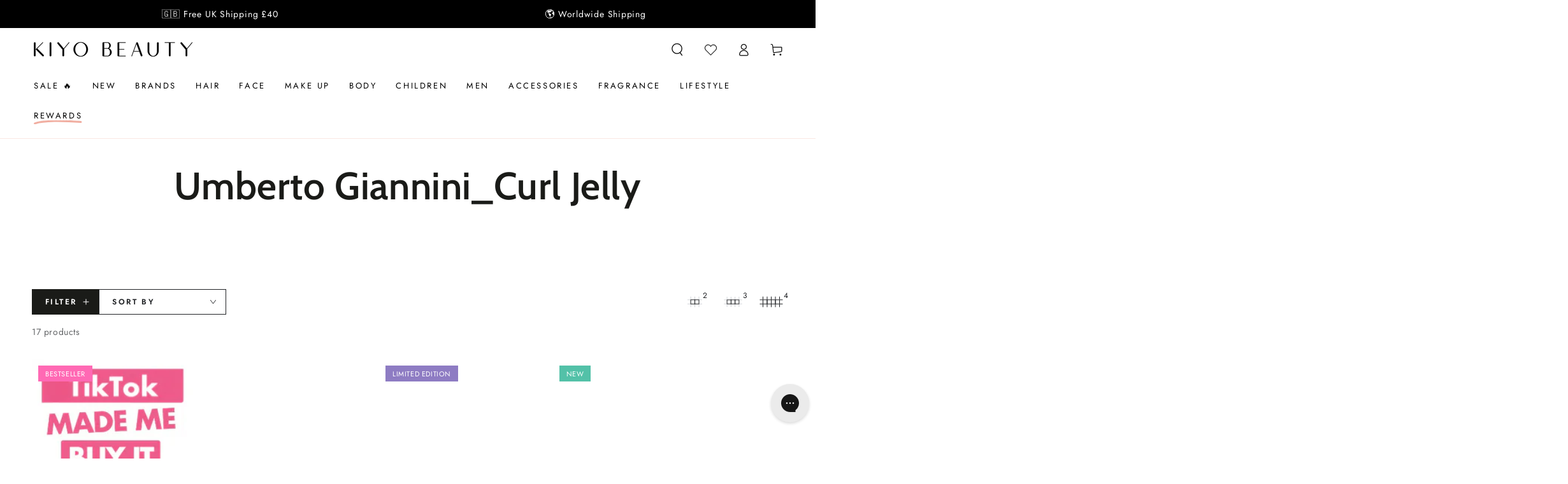

--- FILE ---
content_type: text/html; charset=utf-8
request_url: https://www.kiyobeauty.com/collections/umberto-giannini_curl-jelly
body_size: 71648
content:
<!doctype html>
<html class="no-js" lang="en">
  <head>
    <meta charset="utf-8">
    <meta http-equiv="X-UA-Compatible" content="IE=edge">
    <meta name="viewport" content="width=device-width,initial-scale=1">
    <meta name="theme-color" content="">
    <link rel="canonical" href="https://www.kiyobeauty.com/collections/umberto-giannini_curl-jelly">
    <link rel="preconnect" href="https://cdn.shopify.com" crossorigin><link rel="icon" type="image/png" href="//www.kiyobeauty.com/cdn/shop/files/favicon_2_a7feb295-8915-4a06-a0a6-e2085b3ed18f.png?crop=center&height=32&v=1721637488&width=32"><link rel="preconnect" href="https://fonts.shopifycdn.com" crossorigin><title>
      Umberto Giannini_Curl Jelly
 &ndash; Kiyo Beauty</title>

<meta property="og:site_name" content="Kiyo Beauty">
<meta property="og:url" content="https://www.kiyobeauty.com/collections/umberto-giannini_curl-jelly">
<meta property="og:title" content="Umberto Giannini_Curl Jelly">
<meta property="og:type" content="product.group">
<meta property="og:description" content="We are Afro and European Hair Care Specialists, home to 100+ Brands. Your every day beauty essentials delivered Free for orders over £50!"><meta property="og:image" content="http://www.kiyobeauty.com/cdn/shop/collections/curl_jelly.png?v=1656789188">
  <meta property="og:image:secure_url" content="https://www.kiyobeauty.com/cdn/shop/collections/curl_jelly.png?v=1656789188">
  <meta property="og:image:width" content="600">
  <meta property="og:image:height" content="800"><meta name="twitter:site" content="@kiyobeauty"><meta name="twitter:card" content="summary_large_image">
<meta name="twitter:title" content="Umberto Giannini_Curl Jelly">
<meta name="twitter:description" content="We are Afro and European Hair Care Specialists, home to 100+ Brands. Your every day beauty essentials delivered Free for orders over £50!">


    <script src="//www.kiyobeauty.com/cdn/shop/t/128/assets/vendor-v4.js" defer="defer"></script>
    <script src="//www.kiyobeauty.com/cdn/shop/t/128/assets/pubsub.js?v=104623417541739052901764516876" defer="defer"></script>
    <script src="//www.kiyobeauty.com/cdn/shop/t/128/assets/global.js?v=14145255031718887751764516876" defer="defer"></script>

    
    <script>window.performance && window.performance.mark && window.performance.mark('shopify.content_for_header.start');</script><meta name="facebook-domain-verification" content="ocnty7ildk6nctkyt33ers4behftm1">
<meta name="google-site-verification" content="aexEcDEb8hRImdFohapH0LgB7_d00rYlv0PDRVavroA">
<meta id="shopify-digital-wallet" name="shopify-digital-wallet" content="/11201136/digital_wallets/dialog">
<meta name="shopify-checkout-api-token" content="6b70374e58791314fd4d8a8a78eb0f8c">
<meta id="in-context-paypal-metadata" data-shop-id="11201136" data-venmo-supported="false" data-environment="production" data-locale="en_US" data-paypal-v4="true" data-currency="GBP">
<link rel="alternate" type="application/atom+xml" title="Feed" href="/collections/umberto-giannini_curl-jelly.atom" />
<link rel="alternate" type="application/json+oembed" href="https://www.kiyobeauty.com/collections/umberto-giannini_curl-jelly.oembed">
<script async="async" src="/checkouts/internal/preloads.js?locale=en-GB"></script>
<script id="shopify-features" type="application/json">{"accessToken":"6b70374e58791314fd4d8a8a78eb0f8c","betas":["rich-media-storefront-analytics"],"domain":"www.kiyobeauty.com","predictiveSearch":true,"shopId":11201136,"locale":"en"}</script>
<script>var Shopify = Shopify || {};
Shopify.shop = "beauty-by-zara.myshopify.com";
Shopify.locale = "en";
Shopify.currency = {"active":"GBP","rate":"1.0"};
Shopify.country = "GB";
Shopify.theme = {"name":"Be Yours - BYOB Discount","id":186742210937,"schema_name":"Be Yours","schema_version":"7.2.1","theme_store_id":1399,"role":"main"};
Shopify.theme.handle = "null";
Shopify.theme.style = {"id":null,"handle":null};
Shopify.cdnHost = "www.kiyobeauty.com/cdn";
Shopify.routes = Shopify.routes || {};
Shopify.routes.root = "/";</script>
<script type="module">!function(o){(o.Shopify=o.Shopify||{}).modules=!0}(window);</script>
<script>!function(o){function n(){var o=[];function n(){o.push(Array.prototype.slice.apply(arguments))}return n.q=o,n}var t=o.Shopify=o.Shopify||{};t.loadFeatures=n(),t.autoloadFeatures=n()}(window);</script>
<script id="shop-js-analytics" type="application/json">{"pageType":"collection"}</script>
<script defer="defer" async type="module" src="//www.kiyobeauty.com/cdn/shopifycloud/shop-js/modules/v2/client.init-shop-cart-sync_WVOgQShq.en.esm.js"></script>
<script defer="defer" async type="module" src="//www.kiyobeauty.com/cdn/shopifycloud/shop-js/modules/v2/chunk.common_C_13GLB1.esm.js"></script>
<script defer="defer" async type="module" src="//www.kiyobeauty.com/cdn/shopifycloud/shop-js/modules/v2/chunk.modal_CLfMGd0m.esm.js"></script>
<script type="module">
  await import("//www.kiyobeauty.com/cdn/shopifycloud/shop-js/modules/v2/client.init-shop-cart-sync_WVOgQShq.en.esm.js");
await import("//www.kiyobeauty.com/cdn/shopifycloud/shop-js/modules/v2/chunk.common_C_13GLB1.esm.js");
await import("//www.kiyobeauty.com/cdn/shopifycloud/shop-js/modules/v2/chunk.modal_CLfMGd0m.esm.js");

  window.Shopify.SignInWithShop?.initShopCartSync?.({"fedCMEnabled":true,"windoidEnabled":true});

</script>
<script>(function() {
  var isLoaded = false;
  function asyncLoad() {
    if (isLoaded) return;
    isLoaded = true;
    var urls = ["https:\/\/ecommplugins-trustboxsettings.trustpilot.com\/beauty-by-zara.myshopify.com.js?settings=1573210142312\u0026shop=beauty-by-zara.myshopify.com","https:\/\/ecommplugins-scripts.trustpilot.com\/v2.1\/js\/header.js?settings=eyJrZXkiOiJXdWhiSDlrbnNveGhYN3lIIn0=\u0026shop=beauty-by-zara.myshopify.com","https:\/\/widget.trustpilot.com\/bootstrap\/v5\/tp.widget.sync.bootstrap.min.js?shop=beauty-by-zara.myshopify.com","\/\/cdn.shopify.com\/s\/files\/1\/0875\/2064\/files\/easyslide.js?shop=beauty-by-zara.myshopify.com","https:\/\/cdn.rebuyengine.com\/onsite\/js\/rebuy.js?shop=beauty-by-zara.myshopify.com","https:\/\/cdn.rebuyengine.com\/onsite\/js\/rebuy.js?shop=beauty-by-zara.myshopify.com","\/\/backinstock.useamp.com\/widget\/6987_1767153499.js?category=bis\u0026v=6\u0026shop=beauty-by-zara.myshopify.com"];
    for (var i = 0; i < urls.length; i++) {
      var s = document.createElement('script');
      s.type = 'text/javascript';
      s.async = true;
      s.src = urls[i];
      var x = document.getElementsByTagName('script')[0];
      x.parentNode.insertBefore(s, x);
    }
  };
  if(window.attachEvent) {
    window.attachEvent('onload', asyncLoad);
  } else {
    window.addEventListener('load', asyncLoad, false);
  }
})();</script>
<script id="__st">var __st={"a":11201136,"offset":0,"reqid":"3e0ac674-8e78-4e08-b39b-ff32c737ca60-1769555418","pageurl":"www.kiyobeauty.com\/collections\/umberto-giannini_curl-jelly","u":"324097d5e506","p":"collection","rtyp":"collection","rid":293817352342};</script>
<script>window.ShopifyPaypalV4VisibilityTracking = true;</script>
<script id="captcha-bootstrap">!function(){'use strict';const t='contact',e='account',n='new_comment',o=[[t,t],['blogs',n],['comments',n],[t,'customer']],c=[[e,'customer_login'],[e,'guest_login'],[e,'recover_customer_password'],[e,'create_customer']],r=t=>t.map((([t,e])=>`form[action*='/${t}']:not([data-nocaptcha='true']) input[name='form_type'][value='${e}']`)).join(','),a=t=>()=>t?[...document.querySelectorAll(t)].map((t=>t.form)):[];function s(){const t=[...o],e=r(t);return a(e)}const i='password',u='form_key',d=['recaptcha-v3-token','g-recaptcha-response','h-captcha-response',i],f=()=>{try{return window.sessionStorage}catch{return}},m='__shopify_v',_=t=>t.elements[u];function p(t,e,n=!1){try{const o=window.sessionStorage,c=JSON.parse(o.getItem(e)),{data:r}=function(t){const{data:e,action:n}=t;return t[m]||n?{data:e,action:n}:{data:t,action:n}}(c);for(const[e,n]of Object.entries(r))t.elements[e]&&(t.elements[e].value=n);n&&o.removeItem(e)}catch(o){console.error('form repopulation failed',{error:o})}}const l='form_type',E='cptcha';function T(t){t.dataset[E]=!0}const w=window,h=w.document,L='Shopify',v='ce_forms',y='captcha';let A=!1;((t,e)=>{const n=(g='f06e6c50-85a8-45c8-87d0-21a2b65856fe',I='https://cdn.shopify.com/shopifycloud/storefront-forms-hcaptcha/ce_storefront_forms_captcha_hcaptcha.v1.5.2.iife.js',D={infoText:'Protected by hCaptcha',privacyText:'Privacy',termsText:'Terms'},(t,e,n)=>{const o=w[L][v],c=o.bindForm;if(c)return c(t,g,e,D).then(n);var r;o.q.push([[t,g,e,D],n]),r=I,A||(h.body.append(Object.assign(h.createElement('script'),{id:'captcha-provider',async:!0,src:r})),A=!0)});var g,I,D;w[L]=w[L]||{},w[L][v]=w[L][v]||{},w[L][v].q=[],w[L][y]=w[L][y]||{},w[L][y].protect=function(t,e){n(t,void 0,e),T(t)},Object.freeze(w[L][y]),function(t,e,n,w,h,L){const[v,y,A,g]=function(t,e,n){const i=e?o:[],u=t?c:[],d=[...i,...u],f=r(d),m=r(i),_=r(d.filter((([t,e])=>n.includes(e))));return[a(f),a(m),a(_),s()]}(w,h,L),I=t=>{const e=t.target;return e instanceof HTMLFormElement?e:e&&e.form},D=t=>v().includes(t);t.addEventListener('submit',(t=>{const e=I(t);if(!e)return;const n=D(e)&&!e.dataset.hcaptchaBound&&!e.dataset.recaptchaBound,o=_(e),c=g().includes(e)&&(!o||!o.value);(n||c)&&t.preventDefault(),c&&!n&&(function(t){try{if(!f())return;!function(t){const e=f();if(!e)return;const n=_(t);if(!n)return;const o=n.value;o&&e.removeItem(o)}(t);const e=Array.from(Array(32),(()=>Math.random().toString(36)[2])).join('');!function(t,e){_(t)||t.append(Object.assign(document.createElement('input'),{type:'hidden',name:u})),t.elements[u].value=e}(t,e),function(t,e){const n=f();if(!n)return;const o=[...t.querySelectorAll(`input[type='${i}']`)].map((({name:t})=>t)),c=[...d,...o],r={};for(const[a,s]of new FormData(t).entries())c.includes(a)||(r[a]=s);n.setItem(e,JSON.stringify({[m]:1,action:t.action,data:r}))}(t,e)}catch(e){console.error('failed to persist form',e)}}(e),e.submit())}));const S=(t,e)=>{t&&!t.dataset[E]&&(n(t,e.some((e=>e===t))),T(t))};for(const o of['focusin','change'])t.addEventListener(o,(t=>{const e=I(t);D(e)&&S(e,y())}));const B=e.get('form_key'),M=e.get(l),P=B&&M;t.addEventListener('DOMContentLoaded',(()=>{const t=y();if(P)for(const e of t)e.elements[l].value===M&&p(e,B);[...new Set([...A(),...v().filter((t=>'true'===t.dataset.shopifyCaptcha))])].forEach((e=>S(e,t)))}))}(h,new URLSearchParams(w.location.search),n,t,e,['guest_login'])})(!0,!0)}();</script>
<script integrity="sha256-4kQ18oKyAcykRKYeNunJcIwy7WH5gtpwJnB7kiuLZ1E=" data-source-attribution="shopify.loadfeatures" defer="defer" src="//www.kiyobeauty.com/cdn/shopifycloud/storefront/assets/storefront/load_feature-a0a9edcb.js" crossorigin="anonymous"></script>
<script data-source-attribution="shopify.dynamic_checkout.dynamic.init">var Shopify=Shopify||{};Shopify.PaymentButton=Shopify.PaymentButton||{isStorefrontPortableWallets:!0,init:function(){window.Shopify.PaymentButton.init=function(){};var t=document.createElement("script");t.src="https://www.kiyobeauty.com/cdn/shopifycloud/portable-wallets/latest/portable-wallets.en.js",t.type="module",document.head.appendChild(t)}};
</script>
<script data-source-attribution="shopify.dynamic_checkout.buyer_consent">
  function portableWalletsHideBuyerConsent(e){var t=document.getElementById("shopify-buyer-consent"),n=document.getElementById("shopify-subscription-policy-button");t&&n&&(t.classList.add("hidden"),t.setAttribute("aria-hidden","true"),n.removeEventListener("click",e))}function portableWalletsShowBuyerConsent(e){var t=document.getElementById("shopify-buyer-consent"),n=document.getElementById("shopify-subscription-policy-button");t&&n&&(t.classList.remove("hidden"),t.removeAttribute("aria-hidden"),n.addEventListener("click",e))}window.Shopify?.PaymentButton&&(window.Shopify.PaymentButton.hideBuyerConsent=portableWalletsHideBuyerConsent,window.Shopify.PaymentButton.showBuyerConsent=portableWalletsShowBuyerConsent);
</script>
<script data-source-attribution="shopify.dynamic_checkout.cart.bootstrap">document.addEventListener("DOMContentLoaded",(function(){function t(){return document.querySelector("shopify-accelerated-checkout-cart, shopify-accelerated-checkout")}if(t())Shopify.PaymentButton.init();else{new MutationObserver((function(e,n){t()&&(Shopify.PaymentButton.init(),n.disconnect())})).observe(document.body,{childList:!0,subtree:!0})}}));
</script>
<script id='scb4127' type='text/javascript' async='' src='https://www.kiyobeauty.com/cdn/shopifycloud/privacy-banner/storefront-banner.js'></script><link id="shopify-accelerated-checkout-styles" rel="stylesheet" media="screen" href="https://www.kiyobeauty.com/cdn/shopifycloud/portable-wallets/latest/accelerated-checkout-backwards-compat.css" crossorigin="anonymous">
<style id="shopify-accelerated-checkout-cart">
        #shopify-buyer-consent {
  margin-top: 1em;
  display: inline-block;
  width: 100%;
}

#shopify-buyer-consent.hidden {
  display: none;
}

#shopify-subscription-policy-button {
  background: none;
  border: none;
  padding: 0;
  text-decoration: underline;
  font-size: inherit;
  cursor: pointer;
}

#shopify-subscription-policy-button::before {
  box-shadow: none;
}

      </style>
<script id="sections-script" data-sections="header" defer="defer" src="//www.kiyobeauty.com/cdn/shop/t/128/compiled_assets/scripts.js?v=33563"></script>
<script>window.performance && window.performance.mark && window.performance.mark('shopify.content_for_header.end');</script>
<style data-shopify>@font-face {
  font-family: Jost;
  font-weight: 400;
  font-style: normal;
  font-display: swap;
  src: url("//www.kiyobeauty.com/cdn/fonts/jost/jost_n4.d47a1b6347ce4a4c9f437608011273009d91f2b7.woff2") format("woff2"),
       url("//www.kiyobeauty.com/cdn/fonts/jost/jost_n4.791c46290e672b3f85c3d1c651ef2efa3819eadd.woff") format("woff");
}

  @font-face {
  font-family: Jost;
  font-weight: 600;
  font-style: normal;
  font-display: swap;
  src: url("//www.kiyobeauty.com/cdn/fonts/jost/jost_n6.ec1178db7a7515114a2d84e3dd680832b7af8b99.woff2") format("woff2"),
       url("//www.kiyobeauty.com/cdn/fonts/jost/jost_n6.b1178bb6bdd3979fef38e103a3816f6980aeaff9.woff") format("woff");
}

  @font-face {
  font-family: Jost;
  font-weight: 400;
  font-style: italic;
  font-display: swap;
  src: url("//www.kiyobeauty.com/cdn/fonts/jost/jost_i4.b690098389649750ada222b9763d55796c5283a5.woff2") format("woff2"),
       url("//www.kiyobeauty.com/cdn/fonts/jost/jost_i4.fd766415a47e50b9e391ae7ec04e2ae25e7e28b0.woff") format("woff");
}

  @font-face {
  font-family: Jost;
  font-weight: 600;
  font-style: italic;
  font-display: swap;
  src: url("//www.kiyobeauty.com/cdn/fonts/jost/jost_i6.9af7e5f39e3a108c08f24047a4276332d9d7b85e.woff2") format("woff2"),
       url("//www.kiyobeauty.com/cdn/fonts/jost/jost_i6.2bf310262638f998ed206777ce0b9a3b98b6fe92.woff") format("woff");
}

  @font-face {
  font-family: Cabin;
  font-weight: 600;
  font-style: normal;
  font-display: swap;
  src: url("//www.kiyobeauty.com/cdn/fonts/cabin/cabin_n6.c6b1e64927bbec1c65aab7077888fb033480c4f7.woff2") format("woff2"),
       url("//www.kiyobeauty.com/cdn/fonts/cabin/cabin_n6.6c2e65d54c893ad9f1390da3b810b8e6cf976a4f.woff") format("woff");
}

  @font-face {
  font-family: Cabin;
  font-weight: 600;
  font-style: normal;
  font-display: swap;
  src: url("//www.kiyobeauty.com/cdn/fonts/cabin/cabin_n6.c6b1e64927bbec1c65aab7077888fb033480c4f7.woff2") format("woff2"),
       url("//www.kiyobeauty.com/cdn/fonts/cabin/cabin_n6.6c2e65d54c893ad9f1390da3b810b8e6cf976a4f.woff") format("woff");
}


  :root {
    --font-body-family: Jost, sans-serif;
    --font-body-style: normal;
    --font-body-weight: 400;

    --font-heading-family: Cabin, sans-serif;
    --font-heading-style: normal;
    --font-heading-weight: 600;

    --font-body-scale: 1.0;
    --font-heading-scale: 1.0;

    --font-navigation-family: var(--font-body-family);
    --font-navigation-size: 13px;
    --font-navigation-weight: var(--font-body-weight);
    --font-button-family: var(--font-body-family);
    --font-button-size: 14px;
    --font-button-baseline: 0.2rem;
    --font-price-family: var(--font-body-family);
    --font-price-scale: var(--font-body-scale);

    --color-base-text: 33, 35, 38;
    --color-base-background: 255, 255, 255;
    --color-base-solid-button-labels: 255, 255, 255;
    --color-base-outline-button-labels: 33, 35, 38;
    --color-base-accent: 26, 27, 24;
    --color-base-heading: 26, 27, 24;
    --color-base-border: 210, 213, 217;
    --color-placeholder: 243, 243, 243;
    --color-overlay: 33, 35, 38;
    --color-keyboard-focus: 135, 173, 245;
    --color-shadow: 168, 232, 226;
    --shadow-opacity: 1;

    --color-background-dark: 235, 235, 235;
    --color-price: #1a1b18;
    --color-sale-price: #d72c0d;
    --color-sale-badge-background: #d72c0d;
    --color-reviews: #ffb503;
    --color-critical: #d72c0d;
    --color-success: #008060;
    --color-highlight: 187, 255, 0;

    --payment-terms-background-color: #ffffff;
    --page-width: 140rem;
    --page-width-margin: 0rem;

    --card-color-scheme: var(--color-placeholder);
    --card-text-alignment: center;
    --card-flex-alignment: center;
    --card-image-padding: 0px;
    --card-border-width: 0px;
    --card-radius: 0px;
    --card-shadow-horizontal-offset: 0px;
    --card-shadow-vertical-offset: 0px;
    
    --button-radius: 0px;
    --button-border-width: 1px;
    --button-shadow-horizontal-offset: 0px;
    --button-shadow-vertical-offset: 0px;

    --spacing-sections-desktop: 0px;
    --spacing-sections-mobile: 0px;

    --gradient-free-ship-progress: linear-gradient(325deg,#F9423A 0,#F1E04D 100%);
    --gradient-free-ship-complete: linear-gradient(325deg, #049cff 0, #35ee7a 100%);
  }

  *,
  *::before,
  *::after {
    box-sizing: inherit;
  }

  html {
    box-sizing: border-box;
    font-size: calc(var(--font-body-scale) * 62.5%);
    height: 100%;
  }

  body {
    min-height: 100%;
    margin: 0;
    font-size: 1.5rem;
    letter-spacing: 0.06rem;
    line-height: calc(1 + 0.8 / var(--font-body-scale));
    font-family: var(--font-body-family);
    font-style: var(--font-body-style);
    font-weight: var(--font-body-weight);
  }

  @media screen and (min-width: 750px) {
    body {
      font-size: 1.6rem;
    }
  }</style><svg viewBox="0 0 122 53" fill="none" style="display:none;"><defs><path id="hlCircle" d="M119.429 6.64904C100.715 1.62868 55.3088 -4.62247 23.3966 10.5358C-8.5157 25.694 0.331084 39.5052 9.60732 45.0305C18.8835 50.5558 53.0434 57.468 96.7751 45.0305C111.541 40.8309 135.673 24.379 109.087 13.4508C105.147 11.8313 93.2293 8.5924 77.0761 8.5924" stroke="currentColor" stroke-linecap="round" stroke-linejoin="round"></path></defs></svg><link href="//www.kiyobeauty.com/cdn/shop/t/128/assets/base.css?v=150714394067228154021764516876" rel="stylesheet" type="text/css" media="all" /><link rel="stylesheet" href="//www.kiyobeauty.com/cdn/shop/t/128/assets/apps.css?v=58555770612562691921764516876" media="print" fetchpriority="low" onload="this.media='all'"><link rel="preload" as="font" href="//www.kiyobeauty.com/cdn/fonts/jost/jost_n4.d47a1b6347ce4a4c9f437608011273009d91f2b7.woff2" type="font/woff2" crossorigin><link rel="preload" as="font" href="//www.kiyobeauty.com/cdn/fonts/cabin/cabin_n6.c6b1e64927bbec1c65aab7077888fb033480c4f7.woff2" type="font/woff2" crossorigin><link rel="stylesheet" href="//www.kiyobeauty.com/cdn/shop/t/128/assets/component-predictive-search.css?v=94320327991181004901764516876" media="print" onload="this.media='all'"><link rel="stylesheet" href="//www.kiyobeauty.com/cdn/shop/t/128/assets/component-color-swatches.css?v=9330494655392753921764516876" media="print" onload="this.media='all'"><script>
  document.documentElement.classList.replace('no-js', 'js');

  window.theme = window.theme || {};

  theme.routes = {
    root_url: '/',
    cart_url: '/cart',
    cart_add_url: '/cart/add',
    cart_change_url: '/cart/change',
    cart_update_url: '/cart/update',
    search_url: '/search',
    predictive_search_url: '/search/suggest'
  };

  theme.cartStrings = {
    error: `There was an error while updating your cart. Please try again.`,
    quantityError: `You can only add [quantity] of this item to your cart.`
  };

  theme.variantStrings = {
    addToCart: `Add to cart`,
    soldOut: `Sold out`,
    unavailable: `Unavailable`,
    preOrder: `Pre-order`
  };

  theme.accessibilityStrings = {
    imageAvailable: `Image [index] is now available in gallery view`,
    shareSuccess: `Link copied to clipboard!`
  }

  theme.dateStrings = {
    d: `D`,
    day: `Day`,
    days: `Days`,
    hour: `Hour`,
    hours: `Hours`,
    minute: `Min`,
    minutes: `Mins`,
    second: `Sec`,
    seconds: `Secs`
  };theme.shopSettings = {
    moneyFormat: "\u003cspan class=money\u003e£{{amount}} \u003c\/span\u003e",
    isoCode: "GBP",
    cartDrawer: true,
    currencyCode: false,
    giftwrapRate: 'product'
  };

  theme.settings = {
    themeName: 'Be Yours',
    themeVersion: '7.2.1',
    agencyId: ''
  };
</script>
<script src="https://cdnjs.cloudflare.com/ajax/libs/jquery/3.7.1/jquery.min.js" integrity="sha512-v2CJ7UaYy4JwqLDIrZUI/4hqeoQieOmAZNXBeQyjo21dadnwR+8ZaIJVT8EE2iyI61OV8e6M8PP2/4hpQINQ/g==" crossorigin="anonymous" referrerpolicy="no-referrer"></script>
    <style>
#rebuy-cart {
  display: none!important;
}
.loyalty-lion-sca {
  display: none;
}
.loyalty-lion-sca:nth-of-type(1) {
  display: block;
}
.divOnCheckout {
      	width: 100%;
        position: absolute;
        top: 0;
        cursor: pointer;
        display: block!important;
      }
.cart-drawer {
  display: none!important;
}
.is-visible .rebuy-cart__flyout {
  margin: 0;
  border-radius: 0;
}
.rebuy-cart__flyout-title {
  text-align: left;
}
.rebuy-cart__flyout-item-product-title {
  font-weight: unset;
  text-decoration: unset;
}
.rebuy-cart__flyout-item-quantity-widget-label {
  border-width: 0 0;
}
.rebuy-cart__flyout-close {
  background: #EEEEEE;
  border-radius: 50%;
}
.rebuy-widget .rebuy-button.rebuy-button {
  background: #1A1B18;
  border-radius: 0;
  border-color: #1A1B18;
}
.rebuy-button.rebuy-cart__checkout-button {
  background: #1A1B18;
  border-radius: 0;
  border-color: #1A1B18;
  margin-bottom: 10px;
  text-transform: uppercase;
}
.rebuy-cart__flyout * {
  font-family: "Harmonia Sans", sans-serif;
}
.rebuy-button.rebuy-cart__continue-shopping-button {
  border-color: #1A1B18;
  color: #1A1B18;
  border-radius: 0;
  text-transform: uppercase;
}
.rebuy-cart__flyout-installments a {
  color: #1A1B18;
}
.rebuy-cart__flyout-actions {
  position: relative;
}

#trustpilot-widget-trustbox-1-wrapper {
  display: none;
}
.rebuy-select, .rebuy-widget .rebuy-select, select.rebuy-select, .rebuy-widget select.rebuy-select {
    background: transparent;
    border-radius: 0;
    border: 1px solid #000;
}
.rebuy-select:focus, .rebuy-widget .rebuy-select:focus, select.rebuy-select:focus, .rebuy-widget select.rebuy-select:focus {
  border: 0!important;
}
.rebuy-button, .rebuy-widget .rebuy-button, .rebuy-cart__flyout-empty-cart a {
  background: #1A1B18;
  border-radius: 0;
  border-color: #1A1B18;
  margin-bottom: 10px;
}
.rebuy-checkbox {
    aspect-ratio: 1;
    border: 1px solid black!important;
    border-radius: 0;
}
.rebuy-checkbox:checked {
  background: #000!important;
}
.widget-type-dynamic-bundle {
  background: #fff!important;
}
.iwish_float_wrapper {
  opacity: 0;
}
.rebuy-product-options {
  position: relative;
}
.rebuy-product-options:after {
  content: '';
  height: 10px;
  width: 10px;
  border-right: 1px solid #000;
  border-bottom: 1px solid #000;
  position: absolute;
  top: 50%;
  right: 20px;
  transform: rotate(45deg) translateY(-100%);
}
.rebuy-bundle * {
  font-family: "Harmonia Sans", sans-serif;
}
.rebuy-bundle > * {
  order: 0!important;
}
.rebuy-bundle .rebuy-bundle__actions {
  order: 1!important;
}
#rebuy-widget-21024 {
  padding: 20px;
  border: 1px solid #D3D5D9;
}
.rebuy-widget.widget-type-dynamic-bundle .rebuy-bundle__images {
  flex-wrap: nowrap!important;
}

@media only screen and (max-width: 600px) {
  .header__icon {
    width: 3.2rem;
  }
}

.rebuy-cart__progress-bar-meter-fill.rebuy-cart__progress-bar-meter-fill {
  background: #FACAC1;
}
#rebuy-widget-156111#rebuy-widget-156111 {
  background: #facac1;
  padding: 20px 0;
  position: relative;
}
#rebuy-widget-156111#rebuy-widget-156111:before {
    content: '';
    position: absolute;
    height: 100%;
    width: 20px;
    left: -20px;
    top: 0;
    z-index: 1;
    background: #facac1;
}
#rebuy-widget-156111#rebuy-widget-156111:after {
    content: '';
    position: absolute;
    height: 100%;
    width: 20px;
    right: -20px;
    top: 0;
    z-index: 1;
    background: #facac1;
}

@media only screen and (min-width: 600px) {
  
}
@media only screen and (max-width: 600px) {
  .header__icon.iwDeskLink {
    display: flex!important;
  }
}
.rebuy-widget .rebuy-product-title, .rebuy-modal__product-title {
      font-size: 13px;
    line-height: 15px;
}
.rebuy-cart__flyout-item-info:has(.rebuy-cart__flyout-item-discount-message) .rebuy-cart__flyout-item-quantity {
  opacity: 0;
  pointer-events: none;
}
div:empty {
  display: unset;
}
.rebuy-modal-visible.rebuy-modal-visible, .rebuy-cart-visible.rebuy-cart-visible, .rebuy-bundle-builder-container-visible.rebuy-bundle-builder-container-visible {
  overflow: unset!important;
}
</style>
    <script>
      if (window.location.href.includes("form_type=customer#ContactFooter")){
        window.location.href='/pages/newsletter-thank-you?alreadysubscribed'
      }else if (window.location.href.includes("?customer_posted=true")){
        window.location.href='/pages/newsletter-thank-you'
      }
    </script>
    <style>
      .rebuy-cart__flyout-item-property.property-key-maximum-quantity {
        display: none;
      }
      .property-key-_discount.property-value-true .rebuy-cart__flyout-item-quantity {
        display: none;
      }
      .property-key-_discount.property-value-true .rebuy-cart__flyout-item-remove {
        display: none;
      }
      .rebuy-cart__flyout-item-bundle-show-button {
        display: none;
      }
      .tag-bundles .rebuy-cart__flyout-item-quantity-widget {
        opacity: 0.4;
        pointer-events: none;
      }
      .card-bundle add-to-cart{
        display: none!important;
      }
      .rebuy-widget.widget-type-dynamic-bundle .rebuy-bundle .rebuy-product-block .rebuy-product-info .rebuy-product-title-link {
        white-space: unset!important;
      }
    </style>
    
    
<style id="dd-active-discount-styles">:root{
      --fg-bg: #ffd8d1;
      --fg-br: #000000;
      --fg-tx: #111111;
      --fg-fs: 14px;
      --fg-fw: 600;
    }.dd-label-row{display:block;flex-wrap:wrap;gap:8px;align-items:center}
  .dd-label-stack{display:flex;flex-direction:column;gap:6px;align-items:flex-start}
  .dd-freegift-badge{
    display:inline-flex;align-items:center;gap:.4em;
    padding:.35em .7em;border:1px solid var(--fg-br, #111);
    background:var(--fg-bg, #fffbe6);color:var(--fg-tx, #111);
    font-size:var(--fg-fs, 12px);font-weight:var(--fg-fw, 700);
    text-transform:uppercase;line-height:1;white-space:nowrap;
  }

  .dd-badge {
    position: relative;
  }
</style>


  <!-- BEGIN app block: shopify://apps/klaviyo-email-marketing-sms/blocks/klaviyo-onsite-embed/2632fe16-c075-4321-a88b-50b567f42507 -->












  <script async src="https://static.klaviyo.com/onsite/js/X7DtD2/klaviyo.js?company_id=X7DtD2"></script>
  <script>!function(){if(!window.klaviyo){window._klOnsite=window._klOnsite||[];try{window.klaviyo=new Proxy({},{get:function(n,i){return"push"===i?function(){var n;(n=window._klOnsite).push.apply(n,arguments)}:function(){for(var n=arguments.length,o=new Array(n),w=0;w<n;w++)o[w]=arguments[w];var t="function"==typeof o[o.length-1]?o.pop():void 0,e=new Promise((function(n){window._klOnsite.push([i].concat(o,[function(i){t&&t(i),n(i)}]))}));return e}}})}catch(n){window.klaviyo=window.klaviyo||[],window.klaviyo.push=function(){var n;(n=window._klOnsite).push.apply(n,arguments)}}}}();</script>

  




  <script>
    window.klaviyoReviewsProductDesignMode = false
  </script>







<!-- END app block --><!-- BEGIN app block: shopify://apps/loyalty-rewards-and-referrals/blocks/embed-sdk/6f172e67-4106-4ac0-89c5-b32a069b3101 -->

<style
  type='text/css'
  data-lion-app-styles='main'
  data-lion-app-styles-settings='{&quot;disableBundledCSS&quot;:false,&quot;disableBundledFonts&quot;:false,&quot;useClassIsolator&quot;:false}'
></style>

<!-- loyaltylion.snippet.version=02e998564e+8145 -->

<script>
  
  !function(t,n){function o(n){var o=t.getElementsByTagName("script")[0],i=t.createElement("script");i.src=n,i.crossOrigin="",o.parentNode.insertBefore(i,o)}if(!n.isLoyaltyLion){window.loyaltylion=n,void 0===window.lion&&(window.lion=n),n.version=2,n.isLoyaltyLion=!0;var i=new Date,e=i.getFullYear().toString()+i.getMonth().toString()+i.getDate().toString();o("https://sdk.loyaltylion.net/static/2/loader.js?t="+e);var r=!1;n.init=function(t){if(r)throw new Error("Cannot call lion.init more than once");r=!0;var a=n._token=t.token;if(!a)throw new Error("Token must be supplied to lion.init");for(var l=[],s="_push configure bootstrap shutdown on removeListener authenticateCustomer".split(" "),c=0;c<s.length;c+=1)!function(t,n){t[n]=function(){l.push([n,Array.prototype.slice.call(arguments,0)])}}(n,s[c]);o("https://sdk.loyaltylion.net/sdk/start/"+a+".js?t="+e+i.getHours().toString()),n._initData=t,n._buffer=l}}}(document,window.loyaltylion||[]);

  
    
      loyaltylion.init(
        { token: "ef5e7998efb0e68f7094ba640170da74" }
      );
    
  

  loyaltylion.configure({
    disableBundledCSS: false,
    disableBundledFonts: false,
    useClassIsolator: false,
  })

  
</script>



<!-- END app block --><!-- BEGIN app block: shopify://apps/triplewhale/blocks/triple_pixel_snippet/483d496b-3f1a-4609-aea7-8eee3b6b7a2a --><link rel='preconnect dns-prefetch' href='https://api.config-security.com/' crossorigin />
<link rel='preconnect dns-prefetch' href='https://conf.config-security.com/' crossorigin />
<script>
/* >> TriplePixel :: start*/
window.TriplePixelData={TripleName:"beauty-by-zara.myshopify.com",ver:"2.16",plat:"SHOPIFY",isHeadless:false,src:'SHOPIFY_EXT',product:{id:"",name:``,price:"",variant:""},search:"",collection:"293817352342",cart:"",template:"collection",curr:"GBP" || "GBP"},function(W,H,A,L,E,_,B,N){function O(U,T,P,H,R){void 0===R&&(R=!1),H=new XMLHttpRequest,P?(H.open("POST",U,!0),H.setRequestHeader("Content-Type","text/plain")):H.open("GET",U,!0),H.send(JSON.stringify(P||{})),H.onreadystatechange=function(){4===H.readyState&&200===H.status?(R=H.responseText,U.includes("/first")?eval(R):P||(N[B]=R)):(299<H.status||H.status<200)&&T&&!R&&(R=!0,O(U,T-1,P))}}if(N=window,!N[H+"sn"]){N[H+"sn"]=1,L=function(){return Date.now().toString(36)+"_"+Math.random().toString(36)};try{A.setItem(H,1+(0|A.getItem(H)||0)),(E=JSON.parse(A.getItem(H+"U")||"[]")).push({u:location.href,r:document.referrer,t:Date.now(),id:L()}),A.setItem(H+"U",JSON.stringify(E))}catch(e){}var i,m,p;A.getItem('"!nC`')||(_=A,A=N,A[H]||(E=A[H]=function(t,e,i){return void 0===i&&(i=[]),"State"==t?E.s:(W=L(),(E._q=E._q||[]).push([W,t,e].concat(i)),W)},E.s="Installed",E._q=[],E.ch=W,B="configSecurityConfModel",N[B]=1,O("https://conf.config-security.com/model",5),i=L(),m=A[atob("c2NyZWVu")],_.setItem("di_pmt_wt",i),p={id:i,action:"profile",avatar:_.getItem("auth-security_rand_salt_"),time:m[atob("d2lkdGg=")]+":"+m[atob("aGVpZ2h0")],host:A.TriplePixelData.TripleName,plat:A.TriplePixelData.plat,url:window.location.href.slice(0,500),ref:document.referrer,ver:A.TriplePixelData.ver},O("https://api.config-security.com/event",5,p),O("https://api.config-security.com/first?host=".concat(p.host,"&plat=").concat(p.plat),5)))}}("","TriplePixel",localStorage);
/* << TriplePixel :: end*/
</script>



<!-- END app block --><!-- BEGIN app block: shopify://apps/loyalty-rewards-and-referrals/blocks/embed-main/6f172e67-4106-4ac0-89c5-b32a069b3101 -->

<style
  type='text/css'
  data-lion-app-styles='main'
  data-lion-app-styles-settings='{&quot;primary_color&quot;:&quot;#4d384b&quot;,&quot;secondary_color&quot;:&quot;#126bbf&quot;,&quot;icon_color&quot;:&quot;#126bbf&quot;,&quot;button_size&quot;:&quot;medium&quot;,&quot;button_border_radius&quot;:4,&quot;button_primary_background_color&quot;:&quot;#4d384b&quot;,&quot;button_primary_text_color&quot;:&quot;#ffffff&quot;,&quot;button_neutral_background_color&quot;:&quot;#757575&quot;,&quot;button_neutral_text_color&quot;:&quot;#ffffff&quot;}'
></style>


<!-- END app block --><!-- BEGIN app block: shopify://apps/gorgias-live-chat-helpdesk/blocks/gorgias/a66db725-7b96-4e3f-916e-6c8e6f87aaaa -->
<script defer data-gorgias-loader-chat src="https://config.gorgias.chat/bundle-loader/shopify/beauty-by-zara.myshopify.com"></script>


<script defer data-gorgias-loader-convert  src="https://content.9gtb.com/loader.js"></script>


<script defer data-gorgias-loader-mailto-replace  src="https://config.gorgias.help/api/contact-forms/replace-mailto-script.js?shopName=beauty-by-zara"></script>


<!-- END app block --><!-- BEGIN app block: shopify://apps/instafeed/blocks/head-block/c447db20-095d-4a10-9725-b5977662c9d5 --><link rel="preconnect" href="https://cdn.nfcube.com/">
<link rel="preconnect" href="https://scontent.cdninstagram.com/">


  <script>
    document.addEventListener('DOMContentLoaded', function () {
      let instafeedScript = document.createElement('script');

      
        instafeedScript.src = 'https://cdn.nfcube.com/instafeed-cffe084e66b89919c08e9d7c4d9a908e.js';
      

      document.body.appendChild(instafeedScript);
    });
  </script>





<!-- END app block --><script src="https://cdn.shopify.com/extensions/019b1323-e08c-767c-8bef-fd6975d02dc9/fdl-advanced-breadcrumbs-69/assets/subcollections.js" type="text/javascript" defer="defer"></script>
<script src="https://cdn.shopify.com/extensions/019b8d54-2388-79d8-becc-d32a3afe2c7a/omnisend-50/assets/omnisend-in-shop.js" type="text/javascript" defer="defer"></script>
<script src="https://cdn.shopify.com/extensions/019bec07-88cf-781e-9102-f5f8ea30a972/wishlist-shopify-app-638/assets/wishlistcollections.js" type="text/javascript" defer="defer"></script>
<link href="https://cdn.shopify.com/extensions/019bec07-88cf-781e-9102-f5f8ea30a972/wishlist-shopify-app-638/assets/wishlistcollections.css" rel="stylesheet" type="text/css" media="all">
<link href="https://monorail-edge.shopifysvc.com" rel="dns-prefetch">
<script>(function(){if ("sendBeacon" in navigator && "performance" in window) {try {var session_token_from_headers = performance.getEntriesByType('navigation')[0].serverTiming.find(x => x.name == '_s').description;} catch {var session_token_from_headers = undefined;}var session_cookie_matches = document.cookie.match(/_shopify_s=([^;]*)/);var session_token_from_cookie = session_cookie_matches && session_cookie_matches.length === 2 ? session_cookie_matches[1] : "";var session_token = session_token_from_headers || session_token_from_cookie || "";function handle_abandonment_event(e) {var entries = performance.getEntries().filter(function(entry) {return /monorail-edge.shopifysvc.com/.test(entry.name);});if (!window.abandonment_tracked && entries.length === 0) {window.abandonment_tracked = true;var currentMs = Date.now();var navigation_start = performance.timing.navigationStart;var payload = {shop_id: 11201136,url: window.location.href,navigation_start,duration: currentMs - navigation_start,session_token,page_type: "collection"};window.navigator.sendBeacon("https://monorail-edge.shopifysvc.com/v1/produce", JSON.stringify({schema_id: "online_store_buyer_site_abandonment/1.1",payload: payload,metadata: {event_created_at_ms: currentMs,event_sent_at_ms: currentMs}}));}}window.addEventListener('pagehide', handle_abandonment_event);}}());</script>
<script id="web-pixels-manager-setup">(function e(e,d,r,n,o){if(void 0===o&&(o={}),!Boolean(null===(a=null===(i=window.Shopify)||void 0===i?void 0:i.analytics)||void 0===a?void 0:a.replayQueue)){var i,a;window.Shopify=window.Shopify||{};var t=window.Shopify;t.analytics=t.analytics||{};var s=t.analytics;s.replayQueue=[],s.publish=function(e,d,r){return s.replayQueue.push([e,d,r]),!0};try{self.performance.mark("wpm:start")}catch(e){}var l=function(){var e={modern:/Edge?\/(1{2}[4-9]|1[2-9]\d|[2-9]\d{2}|\d{4,})\.\d+(\.\d+|)|Firefox\/(1{2}[4-9]|1[2-9]\d|[2-9]\d{2}|\d{4,})\.\d+(\.\d+|)|Chrom(ium|e)\/(9{2}|\d{3,})\.\d+(\.\d+|)|(Maci|X1{2}).+ Version\/(15\.\d+|(1[6-9]|[2-9]\d|\d{3,})\.\d+)([,.]\d+|)( \(\w+\)|)( Mobile\/\w+|) Safari\/|Chrome.+OPR\/(9{2}|\d{3,})\.\d+\.\d+|(CPU[ +]OS|iPhone[ +]OS|CPU[ +]iPhone|CPU IPhone OS|CPU iPad OS)[ +]+(15[._]\d+|(1[6-9]|[2-9]\d|\d{3,})[._]\d+)([._]\d+|)|Android:?[ /-](13[3-9]|1[4-9]\d|[2-9]\d{2}|\d{4,})(\.\d+|)(\.\d+|)|Android.+Firefox\/(13[5-9]|1[4-9]\d|[2-9]\d{2}|\d{4,})\.\d+(\.\d+|)|Android.+Chrom(ium|e)\/(13[3-9]|1[4-9]\d|[2-9]\d{2}|\d{4,})\.\d+(\.\d+|)|SamsungBrowser\/([2-9]\d|\d{3,})\.\d+/,legacy:/Edge?\/(1[6-9]|[2-9]\d|\d{3,})\.\d+(\.\d+|)|Firefox\/(5[4-9]|[6-9]\d|\d{3,})\.\d+(\.\d+|)|Chrom(ium|e)\/(5[1-9]|[6-9]\d|\d{3,})\.\d+(\.\d+|)([\d.]+$|.*Safari\/(?![\d.]+ Edge\/[\d.]+$))|(Maci|X1{2}).+ Version\/(10\.\d+|(1[1-9]|[2-9]\d|\d{3,})\.\d+)([,.]\d+|)( \(\w+\)|)( Mobile\/\w+|) Safari\/|Chrome.+OPR\/(3[89]|[4-9]\d|\d{3,})\.\d+\.\d+|(CPU[ +]OS|iPhone[ +]OS|CPU[ +]iPhone|CPU IPhone OS|CPU iPad OS)[ +]+(10[._]\d+|(1[1-9]|[2-9]\d|\d{3,})[._]\d+)([._]\d+|)|Android:?[ /-](13[3-9]|1[4-9]\d|[2-9]\d{2}|\d{4,})(\.\d+|)(\.\d+|)|Mobile Safari.+OPR\/([89]\d|\d{3,})\.\d+\.\d+|Android.+Firefox\/(13[5-9]|1[4-9]\d|[2-9]\d{2}|\d{4,})\.\d+(\.\d+|)|Android.+Chrom(ium|e)\/(13[3-9]|1[4-9]\d|[2-9]\d{2}|\d{4,})\.\d+(\.\d+|)|Android.+(UC? ?Browser|UCWEB|U3)[ /]?(15\.([5-9]|\d{2,})|(1[6-9]|[2-9]\d|\d{3,})\.\d+)\.\d+|SamsungBrowser\/(5\.\d+|([6-9]|\d{2,})\.\d+)|Android.+MQ{2}Browser\/(14(\.(9|\d{2,})|)|(1[5-9]|[2-9]\d|\d{3,})(\.\d+|))(\.\d+|)|K[Aa][Ii]OS\/(3\.\d+|([4-9]|\d{2,})\.\d+)(\.\d+|)/},d=e.modern,r=e.legacy,n=navigator.userAgent;return n.match(d)?"modern":n.match(r)?"legacy":"unknown"}(),u="modern"===l?"modern":"legacy",c=(null!=n?n:{modern:"",legacy:""})[u],f=function(e){return[e.baseUrl,"/wpm","/b",e.hashVersion,"modern"===e.buildTarget?"m":"l",".js"].join("")}({baseUrl:d,hashVersion:r,buildTarget:u}),m=function(e){var d=e.version,r=e.bundleTarget,n=e.surface,o=e.pageUrl,i=e.monorailEndpoint;return{emit:function(e){var a=e.status,t=e.errorMsg,s=(new Date).getTime(),l=JSON.stringify({metadata:{event_sent_at_ms:s},events:[{schema_id:"web_pixels_manager_load/3.1",payload:{version:d,bundle_target:r,page_url:o,status:a,surface:n,error_msg:t},metadata:{event_created_at_ms:s}}]});if(!i)return console&&console.warn&&console.warn("[Web Pixels Manager] No Monorail endpoint provided, skipping logging."),!1;try{return self.navigator.sendBeacon.bind(self.navigator)(i,l)}catch(e){}var u=new XMLHttpRequest;try{return u.open("POST",i,!0),u.setRequestHeader("Content-Type","text/plain"),u.send(l),!0}catch(e){return console&&console.warn&&console.warn("[Web Pixels Manager] Got an unhandled error while logging to Monorail."),!1}}}}({version:r,bundleTarget:l,surface:e.surface,pageUrl:self.location.href,monorailEndpoint:e.monorailEndpoint});try{o.browserTarget=l,function(e){var d=e.src,r=e.async,n=void 0===r||r,o=e.onload,i=e.onerror,a=e.sri,t=e.scriptDataAttributes,s=void 0===t?{}:t,l=document.createElement("script"),u=document.querySelector("head"),c=document.querySelector("body");if(l.async=n,l.src=d,a&&(l.integrity=a,l.crossOrigin="anonymous"),s)for(var f in s)if(Object.prototype.hasOwnProperty.call(s,f))try{l.dataset[f]=s[f]}catch(e){}if(o&&l.addEventListener("load",o),i&&l.addEventListener("error",i),u)u.appendChild(l);else{if(!c)throw new Error("Did not find a head or body element to append the script");c.appendChild(l)}}({src:f,async:!0,onload:function(){if(!function(){var e,d;return Boolean(null===(d=null===(e=window.Shopify)||void 0===e?void 0:e.analytics)||void 0===d?void 0:d.initialized)}()){var d=window.webPixelsManager.init(e)||void 0;if(d){var r=window.Shopify.analytics;r.replayQueue.forEach((function(e){var r=e[0],n=e[1],o=e[2];d.publishCustomEvent(r,n,o)})),r.replayQueue=[],r.publish=d.publishCustomEvent,r.visitor=d.visitor,r.initialized=!0}}},onerror:function(){return m.emit({status:"failed",errorMsg:"".concat(f," has failed to load")})},sri:function(e){var d=/^sha384-[A-Za-z0-9+/=]+$/;return"string"==typeof e&&d.test(e)}(c)?c:"",scriptDataAttributes:o}),m.emit({status:"loading"})}catch(e){m.emit({status:"failed",errorMsg:(null==e?void 0:e.message)||"Unknown error"})}}})({shopId: 11201136,storefrontBaseUrl: "https://www.kiyobeauty.com",extensionsBaseUrl: "https://extensions.shopifycdn.com/cdn/shopifycloud/web-pixels-manager",monorailEndpoint: "https://monorail-edge.shopifysvc.com/unstable/produce_batch",surface: "storefront-renderer",enabledBetaFlags: ["2dca8a86"],webPixelsConfigList: [{"id":"2293825913","configuration":"{\"accountID\":\"X7DtD2\",\"webPixelConfig\":\"eyJlbmFibGVBZGRlZFRvQ2FydEV2ZW50cyI6IHRydWV9\"}","eventPayloadVersion":"v1","runtimeContext":"STRICT","scriptVersion":"524f6c1ee37bacdca7657a665bdca589","type":"APP","apiClientId":123074,"privacyPurposes":["ANALYTICS","MARKETING"],"dataSharingAdjustments":{"protectedCustomerApprovalScopes":["read_customer_address","read_customer_email","read_customer_name","read_customer_personal_data","read_customer_phone"]}},{"id":"1994260857","configuration":"{\"shopId\":\"beauty-by-zara.myshopify.com\"}","eventPayloadVersion":"v1","runtimeContext":"STRICT","scriptVersion":"674c31de9c131805829c42a983792da6","type":"APP","apiClientId":2753413,"privacyPurposes":["ANALYTICS","MARKETING","SALE_OF_DATA"],"dataSharingAdjustments":{"protectedCustomerApprovalScopes":["read_customer_address","read_customer_email","read_customer_name","read_customer_personal_data","read_customer_phone"]}},{"id":"1520632185","configuration":"{\"swymApiEndpoint\":\"https:\/\/swymstore-v3premium-01.swymrelay.com\",\"swymTier\":\"v3premium-01\"}","eventPayloadVersion":"v1","runtimeContext":"STRICT","scriptVersion":"5b6f6917e306bc7f24523662663331c0","type":"APP","apiClientId":1350849,"privacyPurposes":["ANALYTICS","MARKETING","PREFERENCES"],"dataSharingAdjustments":{"protectedCustomerApprovalScopes":["read_customer_email","read_customer_name","read_customer_personal_data","read_customer_phone"]}},{"id":"1467974009","configuration":"{\"publicKey\":\"pub_70727c63adce874d8553\",\"apiUrl\":\"https:\\\/\\\/tracking.refersion.com\"}","eventPayloadVersion":"v1","runtimeContext":"STRICT","scriptVersion":"0fb80394591dba97de0fece487c9c5e4","type":"APP","apiClientId":147004,"privacyPurposes":["ANALYTICS","SALE_OF_DATA"],"dataSharingAdjustments":{"protectedCustomerApprovalScopes":["read_customer_email","read_customer_name","read_customer_personal_data"]}},{"id":"479166614","configuration":"{\"config\":\"{\\\"google_tag_ids\\\":[\\\"G-PNVTMZVKJW\\\",\\\"AW-992571232\\\",\\\"GT-57SS5S3\\\"],\\\"target_country\\\":\\\"GB\\\",\\\"gtag_events\\\":[{\\\"type\\\":\\\"begin_checkout\\\",\\\"action_label\\\":[\\\"G-PNVTMZVKJW\\\",\\\"AW-992571232\\\/UfGdCJe1iIkDEODepdkD\\\"]},{\\\"type\\\":\\\"search\\\",\\\"action_label\\\":[\\\"G-PNVTMZVKJW\\\",\\\"AW-992571232\\\/DgitCK-4iIkDEODepdkD\\\"]},{\\\"type\\\":\\\"view_item\\\",\\\"action_label\\\":[\\\"G-PNVTMZVKJW\\\",\\\"AW-992571232\\\/nYfrCJG1iIkDEODepdkD\\\",\\\"MC-L5JX7L0GX7\\\"]},{\\\"type\\\":\\\"purchase\\\",\\\"action_label\\\":[\\\"G-PNVTMZVKJW\\\",\\\"AW-992571232\\\/4MGqCI61iIkDEODepdkD\\\",\\\"MC-L5JX7L0GX7\\\"]},{\\\"type\\\":\\\"page_view\\\",\\\"action_label\\\":[\\\"G-PNVTMZVKJW\\\",\\\"AW-992571232\\\/F8N5CIu1iIkDEODepdkD\\\",\\\"MC-L5JX7L0GX7\\\"]},{\\\"type\\\":\\\"add_payment_info\\\",\\\"action_label\\\":[\\\"G-PNVTMZVKJW\\\",\\\"AW-992571232\\\/d8WUCLK4iIkDEODepdkD\\\"]},{\\\"type\\\":\\\"add_to_cart\\\",\\\"action_label\\\":[\\\"G-PNVTMZVKJW\\\",\\\"AW-992571232\\\/IDb7CJS1iIkDEODepdkD\\\"]}],\\\"enable_monitoring_mode\\\":false}\"}","eventPayloadVersion":"v1","runtimeContext":"OPEN","scriptVersion":"b2a88bafab3e21179ed38636efcd8a93","type":"APP","apiClientId":1780363,"privacyPurposes":[],"dataSharingAdjustments":{"protectedCustomerApprovalScopes":["read_customer_address","read_customer_email","read_customer_name","read_customer_personal_data","read_customer_phone"]}},{"id":"149094550","configuration":"{\"pixel_id\":\"576878322855245\",\"pixel_type\":\"facebook_pixel\",\"metaapp_system_user_token\":\"-\"}","eventPayloadVersion":"v1","runtimeContext":"OPEN","scriptVersion":"ca16bc87fe92b6042fbaa3acc2fbdaa6","type":"APP","apiClientId":2329312,"privacyPurposes":["ANALYTICS","MARKETING","SALE_OF_DATA"],"dataSharingAdjustments":{"protectedCustomerApprovalScopes":["read_customer_address","read_customer_email","read_customer_name","read_customer_personal_data","read_customer_phone"]}},{"id":"118849686","configuration":"{\"apiURL\":\"https:\/\/api.omnisend.com\",\"appURL\":\"https:\/\/app.omnisend.com\",\"brandID\":\"5d95c6c78653ed51782249d1\",\"trackingURL\":\"https:\/\/wt.omnisendlink.com\"}","eventPayloadVersion":"v1","runtimeContext":"STRICT","scriptVersion":"aa9feb15e63a302383aa48b053211bbb","type":"APP","apiClientId":186001,"privacyPurposes":["ANALYTICS","MARKETING","SALE_OF_DATA"],"dataSharingAdjustments":{"protectedCustomerApprovalScopes":["read_customer_address","read_customer_email","read_customer_name","read_customer_personal_data","read_customer_phone"]}},{"id":"61538454","configuration":"{\"tagID\":\"2612675080433\"}","eventPayloadVersion":"v1","runtimeContext":"STRICT","scriptVersion":"18031546ee651571ed29edbe71a3550b","type":"APP","apiClientId":3009811,"privacyPurposes":["ANALYTICS","MARKETING","SALE_OF_DATA"],"dataSharingAdjustments":{"protectedCustomerApprovalScopes":["read_customer_address","read_customer_email","read_customer_name","read_customer_personal_data","read_customer_phone"]}},{"id":"shopify-app-pixel","configuration":"{}","eventPayloadVersion":"v1","runtimeContext":"STRICT","scriptVersion":"0450","apiClientId":"shopify-pixel","type":"APP","privacyPurposes":["ANALYTICS","MARKETING"]},{"id":"shopify-custom-pixel","eventPayloadVersion":"v1","runtimeContext":"LAX","scriptVersion":"0450","apiClientId":"shopify-pixel","type":"CUSTOM","privacyPurposes":["ANALYTICS","MARKETING"]}],isMerchantRequest: false,initData: {"shop":{"name":"Kiyo Beauty","paymentSettings":{"currencyCode":"GBP"},"myshopifyDomain":"beauty-by-zara.myshopify.com","countryCode":"GB","storefrontUrl":"https:\/\/www.kiyobeauty.com"},"customer":null,"cart":null,"checkout":null,"productVariants":[],"purchasingCompany":null},},"https://www.kiyobeauty.com/cdn","fcfee988w5aeb613cpc8e4bc33m6693e112",{"modern":"","legacy":""},{"shopId":"11201136","storefrontBaseUrl":"https:\/\/www.kiyobeauty.com","extensionBaseUrl":"https:\/\/extensions.shopifycdn.com\/cdn\/shopifycloud\/web-pixels-manager","surface":"storefront-renderer","enabledBetaFlags":"[\"2dca8a86\"]","isMerchantRequest":"false","hashVersion":"fcfee988w5aeb613cpc8e4bc33m6693e112","publish":"custom","events":"[[\"page_viewed\",{}],[\"collection_viewed\",{\"collection\":{\"id\":\"293817352342\",\"title\":\"Umberto Giannini_Curl Jelly\",\"productVariants\":[{\"price\":{\"amount\":8.95,\"currencyCode\":\"GBP\"},\"product\":{\"title\":\"Umberto Giannini Curl Jelly Vegan Scrunching Jelly\",\"vendor\":\"Umberto Giannini\",\"id\":\"4474249576544\",\"untranslatedTitle\":\"Umberto Giannini Curl Jelly Vegan Scrunching Jelly\",\"url\":\"\/products\/umberto-giannini-curl-jelly-vegan-scrunching-jelly-200ml\",\"type\":\"Brand,Hair\"},\"id\":\"42348541837462\",\"image\":{\"src\":\"\/\/www.kiyobeauty.com\/cdn\/shop\/files\/umberto_scrunching_jelly.png?v=1758268269\"},\"sku\":\"K-UM-U-3047-G\",\"title\":\"200ml\",\"untranslatedTitle\":\"200ml\"},{\"price\":{\"amount\":8.25,\"currencyCode\":\"GBP\"},\"product\":{\"title\":\"Umberto Giannini Curl Jelly Refresh Curl Reviving Spray 150ml\",\"vendor\":\"Umberto Giannini\",\"id\":\"7445952397462\",\"untranslatedTitle\":\"Umberto Giannini Curl Jelly Refresh Curl Reviving Spray 150ml\",\"url\":\"\/products\/umberto-giannini-curl-jelly-refresh-curl-reviving-spray-150ml\",\"type\":\"Brand,Hair\"},\"id\":\"41699713974422\",\"image\":{\"src\":\"\/\/www.kiyobeauty.com\/cdn\/shop\/products\/cjrefresh_1024x1024_db0a1ca5-9601-4730-807a-088106b59a95.jpg?v=1650971764\"},\"sku\":\"K-UM-U-7010-G\",\"title\":\"Default Title\",\"untranslatedTitle\":\"Default Title\"},{\"price\":{\"amount\":8.95,\"currencyCode\":\"GBP\"},\"product\":{\"title\":\"Umberto Giannini Curl Jelly Scrunching Jelly Limited-Edition Vanilla Gelato 200ml\",\"vendor\":\"Umberto Giannini\",\"id\":\"15138358067577\",\"untranslatedTitle\":\"Umberto Giannini Curl Jelly Scrunching Jelly Limited-Edition Vanilla Gelato 200ml\",\"url\":\"\/products\/umberto-giannini-curl-jelly-scrunching-jelly-limited-edition-200ml\",\"type\":\"Brand,Hair\"},\"id\":\"55830963683705\",\"image\":{\"src\":\"\/\/www.kiyobeauty.com\/cdn\/shop\/files\/CJNPDsinglespackshots_1.webp?v=1758268808\"},\"sku\":\"K-UM-2-U-12445-G\",\"title\":\"Default Title\",\"untranslatedTitle\":\"Default Title\"},{\"price\":{\"amount\":8.95,\"currencyCode\":\"GBP\"},\"product\":{\"title\":\"Umberto Giannini Curl Foam Anti-Frizz Styling Mousse 200ml\",\"vendor\":\"Umberto Giannini\",\"id\":\"8242971672726\",\"untranslatedTitle\":\"Umberto Giannini Curl Foam Anti-Frizz Styling Mousse 200ml\",\"url\":\"\/products\/umberto-giannini-curl-foam-anti-frizz-styling-mousse-200ml\",\"type\":\"Brand,Hair\"},\"id\":\"43986516017302\",\"image\":{\"src\":\"\/\/www.kiyobeauty.com\/cdn\/shop\/files\/Curl-foam.png?v=1723714769\"},\"sku\":\"K-UM-U-9736-G\",\"title\":\"Default Title\",\"untranslatedTitle\":\"Default Title\"},{\"price\":{\"amount\":8.75,\"currencyCode\":\"GBP\"},\"product\":{\"title\":\"Umberto Giannini Curl Jelly Care De-frizz Conditioner 250ml\",\"vendor\":\"Umberto Giannini\",\"id\":\"4474259538016\",\"untranslatedTitle\":\"Umberto Giannini Curl Jelly Care De-frizz Conditioner 250ml\",\"url\":\"\/products\/umberto-giannini-curl-jelly-care-de-frizz-vegan-conditioner-250ml\",\"type\":\"Brand,Hair\"},\"id\":\"31713442922592\",\"image\":{\"src\":\"\/\/www.kiyobeauty.com\/cdn\/shop\/files\/cjc.png?v=1693651707\"},\"sku\":\"K-UM-U-3064-G\",\"title\":\"Default Title\",\"untranslatedTitle\":\"Default Title\"},{\"price\":{\"amount\":9.25,\"currencyCode\":\"GBP\"},\"product\":{\"title\":\"Umberto Giannini Heat Shield Frizz Control Heat Protecting Spray 200ml\",\"vendor\":\"Umberto Giannini\",\"id\":\"8242992087190\",\"untranslatedTitle\":\"Umberto Giannini Heat Shield Frizz Control Heat Protecting Spray 200ml\",\"url\":\"\/products\/umberto-giannini-heat-shield-frizz-control-heat-protecting-spray-200ml\",\"type\":\"Brand,Hair\"},\"id\":\"43986698207382\",\"image\":{\"src\":\"\/\/www.kiyobeauty.com\/cdn\/shop\/files\/Heat-Shieldecom.png?v=1738970960\"},\"sku\":\"K-UM-U-9738-G\",\"title\":\"Default Title\",\"untranslatedTitle\":\"Default Title\"},{\"price\":{\"amount\":8.95,\"currencyCode\":\"GBP\"},\"product\":{\"title\":\"Umberto Giannini Boho Beach Jelly 200ml\",\"vendor\":\"Umberto Giannini\",\"id\":\"7531865538710\",\"untranslatedTitle\":\"Umberto Giannini Boho Beach Jelly 200ml\",\"url\":\"\/products\/umberto-giannini-boho-beach-jelly-200ml\",\"type\":\"Brand,Hair\"},\"id\":\"41975455023254\",\"image\":{\"src\":\"\/\/www.kiyobeauty.com\/cdn\/shop\/products\/beachjelly_1.png?v=1658788485\"},\"sku\":\"K-UM-U-7452-G\",\"title\":\"Default Title\",\"untranslatedTitle\":\"Default Title\"},{\"price\":{\"amount\":9.75,\"currencyCode\":\"GBP\"},\"product\":{\"title\":\"Umberto Giannini Curl Jelly Mask Coconut + Shea Treatment 200ml\",\"vendor\":\"Umberto Giannini\",\"id\":\"4474260586592\",\"untranslatedTitle\":\"Umberto Giannini Curl Jelly Mask Coconut + Shea Treatment 200ml\",\"url\":\"\/products\/umberto-giannini-curl-jelly-mask-coconut-shea-treatment-200ml\",\"type\":\"Brand,Hair\"},\"id\":\"31713445216352\",\"image\":{\"src\":\"\/\/www.kiyobeauty.com\/cdn\/shop\/products\/jellymask.png?v=1578785578\"},\"sku\":\"K-UM-U-3066-G\",\"title\":\"Default Title\",\"untranslatedTitle\":\"Default Title\"},{\"price\":{\"amount\":8.95,\"currencyCode\":\"GBP\"},\"product\":{\"title\":\"Umberto Giannini Curl Jelly Wash Shampoo 250ml\",\"vendor\":\"Umberto Giannini\",\"id\":\"4474257670240\",\"untranslatedTitle\":\"Umberto Giannini Curl Jelly Wash Shampoo 250ml\",\"url\":\"\/products\/umberto-giannini-curl-jelly-wash-100-sulphate-free-vegan-shampoo-w-vit-b5-250ml\",\"type\":\"Brand,Hair\"},\"id\":\"31713437778016\",\"image\":{\"src\":\"\/\/www.kiyobeauty.com\/cdn\/shop\/files\/cj_wash_pack.webp?v=1743405758\"},\"sku\":\"K-UM-U-3092-G\",\"title\":\"Default Title\",\"untranslatedTitle\":\"Default Title\"},{\"price\":{\"amount\":9.95,\"currencyCode\":\"GBP\"},\"product\":{\"title\":\"Umberto Giannini Swim Proof Hair Protection Cream 150ml\",\"vendor\":\"Umberto Giannini\",\"id\":\"8243820527766\",\"untranslatedTitle\":\"Umberto Giannini Swim Proof Hair Protection Cream 150ml\",\"url\":\"\/products\/umberto-giannini-swim-proof-hair-protection-cream-150ml\",\"type\":\"Brand,Hair\"},\"id\":\"43990765731990\",\"image\":{\"src\":\"\/\/www.kiyobeauty.com\/cdn\/shop\/files\/SwimProof.png?v=1723799562\"},\"sku\":\"K-UM-U-9744-G\",\"title\":\"Default Title\",\"untranslatedTitle\":\"Default Title\"},{\"price\":{\"amount\":9.95,\"currencyCode\":\"GBP\"},\"product\":{\"title\":\"Umberto Giannini Frizz Fix™ Conditioner 250ml\",\"vendor\":\"Umberto Giannini\",\"id\":\"8245106442390\",\"untranslatedTitle\":\"Umberto Giannini Frizz Fix™ Conditioner 250ml\",\"url\":\"\/products\/umberto-giannini-frizz-fix-conditioner-250ml\",\"type\":\"Brand,Hair\"},\"id\":\"43996362571926\",\"image\":{\"src\":\"\/\/www.kiyobeauty.com\/cdn\/shop\/files\/Untitleddesign-625.png?v=1723994845\"},\"sku\":\"K-UM-U-9756-G\",\"title\":\"Default Title\",\"untranslatedTitle\":\"Default Title\"},{\"price\":{\"amount\":8.95,\"currencyCode\":\"GBP\"},\"product\":{\"title\":\"Umberto Giannini Mermaid Beach Waves Volume Mousse 200ml\",\"vendor\":\"Umberto Giannini\",\"id\":\"8243759612054\",\"untranslatedTitle\":\"Umberto Giannini Mermaid Beach Waves Volume Mousse 200ml\",\"url\":\"\/products\/umberto-giannini-mermaid-beach-waves-volume-mousse-200ml\",\"type\":\"Brand,Hair\"},\"id\":\"43990591897750\",\"image\":{\"src\":\"\/\/www.kiyobeauty.com\/cdn\/shop\/files\/MermaidMousse.png?v=1723795645\"},\"sku\":\"K-UM-U-9743-G\",\"title\":\"Default Title\",\"untranslatedTitle\":\"Default Title\"},{\"price\":{\"amount\":8.95,\"currencyCode\":\"GBP\"},\"product\":{\"title\":\"Umberto Giannini Boho Beach Waves Coconut Oil Texture Spray 200ml\",\"vendor\":\"Umberto Giannini\",\"id\":\"8243737133206\",\"untranslatedTitle\":\"Umberto Giannini Boho Beach Waves Coconut Oil Texture Spray 200ml\",\"url\":\"\/products\/umberto-giannini-boho-beach-waves-coconut-oil-texture-spray-200ml\",\"type\":\"Brand,Hair\"},\"id\":\"43990535831702\",\"image\":{\"src\":\"\/\/www.kiyobeauty.com\/cdn\/shop\/files\/BohosprayNEW.png?v=1723794219\"},\"sku\":\"K-UM-U-9740-G\",\"title\":\"Default Title\",\"untranslatedTitle\":\"Default Title\"},{\"price\":{\"amount\":9.95,\"currencyCode\":\"GBP\"},\"product\":{\"title\":\"Umberto Giannini Frizz Fix™ Shampoo 250ml\",\"vendor\":\"Umberto Giannini\",\"id\":\"8245105426582\",\"untranslatedTitle\":\"Umberto Giannini Frizz Fix™ Shampoo 250ml\",\"url\":\"\/products\/umberto-giannini-frizz-fix-shampoo-250ml\",\"type\":\"Brand,Hair\"},\"id\":\"43996358705302\",\"image\":{\"src\":\"\/\/www.kiyobeauty.com\/cdn\/shop\/files\/Untitleddesign-597.png?v=1723992593\"},\"sku\":\"K-UM-U-9755-G\",\"title\":\"Default Title\",\"untranslatedTitle\":\"Default Title\"},{\"price\":{\"amount\":10.25,\"currencyCode\":\"GBP\"},\"product\":{\"title\":\"Umberto Giannini Curl Jelly Shine Leave-In Conditioner 180ml\",\"vendor\":\"Umberto Giannini\",\"id\":\"8242970230934\",\"untranslatedTitle\":\"Umberto Giannini Curl Jelly Shine Leave-In Conditioner 180ml\",\"url\":\"\/products\/umberto-giannini-curl-jelly-shine-leave-in-conditioner-180ml\",\"type\":\"Brand,Hair\"},\"id\":\"43986503925910\",\"image\":{\"src\":\"\/\/www.kiyobeauty.com\/cdn\/shop\/files\/Untitleddesign-141.png?v=1723714063\"},\"sku\":\"K-UM-U-9735-G\",\"title\":\"Default Title\",\"untranslatedTitle\":\"Default Title\"},{\"price\":{\"amount\":8.95,\"currencyCode\":\"GBP\"},\"product\":{\"title\":\"Umberto Giannini Coco Beach Waves Conditioner 250ml\",\"vendor\":\"Umberto Giannini\",\"id\":\"8243744374934\",\"untranslatedTitle\":\"Umberto Giannini Coco Beach Waves Conditioner 250ml\",\"url\":\"\/products\/umberto-giannini-coco-beach-waves-conditioner-250ml\",\"type\":\"Brand,Hair\"},\"id\":\"43990553297046\",\"image\":{\"src\":\"\/\/www.kiyobeauty.com\/cdn\/shop\/files\/BeachCond.png?v=1723795014\"},\"sku\":\"K-UM-U-9742-G\",\"title\":\"Default Title\",\"untranslatedTitle\":\"Default Title\"},{\"price\":{\"amount\":8.95,\"currencyCode\":\"GBP\"},\"product\":{\"title\":\"Umberto Giannini Coco Beach Waves Shampoo 250ml\",\"vendor\":\"Umberto Giannini\",\"id\":\"8243739820182\",\"untranslatedTitle\":\"Umberto Giannini Coco Beach Waves Shampoo 250ml\",\"url\":\"\/products\/umberto-giannini-coco-beach-waves-shampoo-250ml\",\"type\":\"Brand,Hair\"},\"id\":\"43990542123158\",\"image\":{\"src\":\"\/\/www.kiyobeauty.com\/cdn\/shop\/files\/BeachShamp_22ed35d0-57f1-4c88-89b5-97291aa224b6.png?v=1723794463\"},\"sku\":\"K-UM-U-9741-G\",\"title\":\"Default Title\",\"untranslatedTitle\":\"Default Title\"}]}}]]"});</script><script>
  window.ShopifyAnalytics = window.ShopifyAnalytics || {};
  window.ShopifyAnalytics.meta = window.ShopifyAnalytics.meta || {};
  window.ShopifyAnalytics.meta.currency = 'GBP';
  var meta = {"products":[{"id":4474249576544,"gid":"gid:\/\/shopify\/Product\/4474249576544","vendor":"Umberto Giannini","type":"Brand,Hair","handle":"umberto-giannini-curl-jelly-vegan-scrunching-jelly-200ml","variants":[{"id":42348541837462,"price":895,"name":"Umberto Giannini Curl Jelly Vegan Scrunching Jelly - 200ml","public_title":"200ml","sku":"K-UM-U-3047-G"},{"id":42348541870230,"price":350,"name":"Umberto Giannini Curl Jelly Vegan Scrunching Jelly - 50ml (mini)","public_title":"50ml (mini)","sku":"K-UM-U-3047-G-2"}],"remote":false},{"id":7445952397462,"gid":"gid:\/\/shopify\/Product\/7445952397462","vendor":"Umberto Giannini","type":"Brand,Hair","handle":"umberto-giannini-curl-jelly-refresh-curl-reviving-spray-150ml","variants":[{"id":41699713974422,"price":825,"name":"Umberto Giannini Curl Jelly Refresh Curl Reviving Spray 150ml","public_title":null,"sku":"K-UM-U-7010-G"}],"remote":false},{"id":15138358067577,"gid":"gid:\/\/shopify\/Product\/15138358067577","vendor":"Umberto Giannini","type":"Brand,Hair","handle":"umberto-giannini-curl-jelly-scrunching-jelly-limited-edition-200ml","variants":[{"id":55830963683705,"price":895,"name":"Umberto Giannini Curl Jelly Scrunching Jelly Limited-Edition Vanilla Gelato 200ml","public_title":null,"sku":"K-UM-2-U-12445-G"}],"remote":false},{"id":8242971672726,"gid":"gid:\/\/shopify\/Product\/8242971672726","vendor":"Umberto Giannini","type":"Brand,Hair","handle":"umberto-giannini-curl-foam-anti-frizz-styling-mousse-200ml","variants":[{"id":43986516017302,"price":895,"name":"Umberto Giannini Curl Foam Anti-Frizz Styling Mousse 200ml","public_title":null,"sku":"K-UM-U-9736-G"}],"remote":false},{"id":4474259538016,"gid":"gid:\/\/shopify\/Product\/4474259538016","vendor":"Umberto Giannini","type":"Brand,Hair","handle":"umberto-giannini-curl-jelly-care-de-frizz-vegan-conditioner-250ml","variants":[{"id":31713442922592,"price":875,"name":"Umberto Giannini Curl Jelly Care De-frizz Conditioner 250ml","public_title":null,"sku":"K-UM-U-3064-G"}],"remote":false},{"id":8242992087190,"gid":"gid:\/\/shopify\/Product\/8242992087190","vendor":"Umberto Giannini","type":"Brand,Hair","handle":"umberto-giannini-heat-shield-frizz-control-heat-protecting-spray-200ml","variants":[{"id":43986698207382,"price":925,"name":"Umberto Giannini Heat Shield Frizz Control Heat Protecting Spray 200ml","public_title":null,"sku":"K-UM-U-9738-G"}],"remote":false},{"id":7531865538710,"gid":"gid:\/\/shopify\/Product\/7531865538710","vendor":"Umberto Giannini","type":"Brand,Hair","handle":"umberto-giannini-boho-beach-jelly-200ml","variants":[{"id":41975455023254,"price":895,"name":"Umberto Giannini Boho Beach Jelly 200ml","public_title":null,"sku":"K-UM-U-7452-G"}],"remote":false},{"id":4474260586592,"gid":"gid:\/\/shopify\/Product\/4474260586592","vendor":"Umberto Giannini","type":"Brand,Hair","handle":"umberto-giannini-curl-jelly-mask-coconut-shea-treatment-200ml","variants":[{"id":31713445216352,"price":975,"name":"Umberto Giannini Curl Jelly Mask Coconut + Shea Treatment 200ml","public_title":null,"sku":"K-UM-U-3066-G"}],"remote":false},{"id":4474257670240,"gid":"gid:\/\/shopify\/Product\/4474257670240","vendor":"Umberto Giannini","type":"Brand,Hair","handle":"umberto-giannini-curl-jelly-wash-100-sulphate-free-vegan-shampoo-w-vit-b5-250ml","variants":[{"id":31713437778016,"price":895,"name":"Umberto Giannini Curl Jelly Wash Shampoo 250ml","public_title":null,"sku":"K-UM-U-3092-G"}],"remote":false},{"id":8243820527766,"gid":"gid:\/\/shopify\/Product\/8243820527766","vendor":"Umberto Giannini","type":"Brand,Hair","handle":"umberto-giannini-swim-proof-hair-protection-cream-150ml","variants":[{"id":43990765731990,"price":995,"name":"Umberto Giannini Swim Proof Hair Protection Cream 150ml","public_title":null,"sku":"K-UM-U-9744-G"}],"remote":false},{"id":8245106442390,"gid":"gid:\/\/shopify\/Product\/8245106442390","vendor":"Umberto Giannini","type":"Brand,Hair","handle":"umberto-giannini-frizz-fix-conditioner-250ml","variants":[{"id":43996362571926,"price":995,"name":"Umberto Giannini Frizz Fix™ Conditioner 250ml","public_title":null,"sku":"K-UM-U-9756-G"}],"remote":false},{"id":8243759612054,"gid":"gid:\/\/shopify\/Product\/8243759612054","vendor":"Umberto Giannini","type":"Brand,Hair","handle":"umberto-giannini-mermaid-beach-waves-volume-mousse-200ml","variants":[{"id":43990591897750,"price":895,"name":"Umberto Giannini Mermaid Beach Waves Volume Mousse 200ml","public_title":null,"sku":"K-UM-U-9743-G"}],"remote":false},{"id":8243737133206,"gid":"gid:\/\/shopify\/Product\/8243737133206","vendor":"Umberto Giannini","type":"Brand,Hair","handle":"umberto-giannini-boho-beach-waves-coconut-oil-texture-spray-200ml","variants":[{"id":43990535831702,"price":895,"name":"Umberto Giannini Boho Beach Waves Coconut Oil Texture Spray 200ml","public_title":null,"sku":"K-UM-U-9740-G"}],"remote":false},{"id":8245105426582,"gid":"gid:\/\/shopify\/Product\/8245105426582","vendor":"Umberto Giannini","type":"Brand,Hair","handle":"umberto-giannini-frizz-fix-shampoo-250ml","variants":[{"id":43996358705302,"price":995,"name":"Umberto Giannini Frizz Fix™ Shampoo 250ml","public_title":null,"sku":"K-UM-U-9755-G"}],"remote":false},{"id":8242970230934,"gid":"gid:\/\/shopify\/Product\/8242970230934","vendor":"Umberto Giannini","type":"Brand,Hair","handle":"umberto-giannini-curl-jelly-shine-leave-in-conditioner-180ml","variants":[{"id":43986503925910,"price":1025,"name":"Umberto Giannini Curl Jelly Shine Leave-In Conditioner 180ml","public_title":null,"sku":"K-UM-U-9735-G"}],"remote":false},{"id":8243744374934,"gid":"gid:\/\/shopify\/Product\/8243744374934","vendor":"Umberto Giannini","type":"Brand,Hair","handle":"umberto-giannini-coco-beach-waves-conditioner-250ml","variants":[{"id":43990553297046,"price":895,"name":"Umberto Giannini Coco Beach Waves Conditioner 250ml","public_title":null,"sku":"K-UM-U-9742-G"}],"remote":false},{"id":8243739820182,"gid":"gid:\/\/shopify\/Product\/8243739820182","vendor":"Umberto Giannini","type":"Brand,Hair","handle":"umberto-giannini-coco-beach-waves-shampoo-250ml","variants":[{"id":43990542123158,"price":895,"name":"Umberto Giannini Coco Beach Waves Shampoo 250ml","public_title":null,"sku":"K-UM-U-9741-G"}],"remote":false}],"page":{"pageType":"collection","resourceType":"collection","resourceId":293817352342,"requestId":"3e0ac674-8e78-4e08-b39b-ff32c737ca60-1769555418"}};
  for (var attr in meta) {
    window.ShopifyAnalytics.meta[attr] = meta[attr];
  }
</script>
<script class="analytics">
  (function () {
    var customDocumentWrite = function(content) {
      var jquery = null;

      if (window.jQuery) {
        jquery = window.jQuery;
      } else if (window.Checkout && window.Checkout.$) {
        jquery = window.Checkout.$;
      }

      if (jquery) {
        jquery('body').append(content);
      }
    };

    var hasLoggedConversion = function(token) {
      if (token) {
        return document.cookie.indexOf('loggedConversion=' + token) !== -1;
      }
      return false;
    }

    var setCookieIfConversion = function(token) {
      if (token) {
        var twoMonthsFromNow = new Date(Date.now());
        twoMonthsFromNow.setMonth(twoMonthsFromNow.getMonth() + 2);

        document.cookie = 'loggedConversion=' + token + '; expires=' + twoMonthsFromNow;
      }
    }

    var trekkie = window.ShopifyAnalytics.lib = window.trekkie = window.trekkie || [];
    if (trekkie.integrations) {
      return;
    }
    trekkie.methods = [
      'identify',
      'page',
      'ready',
      'track',
      'trackForm',
      'trackLink'
    ];
    trekkie.factory = function(method) {
      return function() {
        var args = Array.prototype.slice.call(arguments);
        args.unshift(method);
        trekkie.push(args);
        return trekkie;
      };
    };
    for (var i = 0; i < trekkie.methods.length; i++) {
      var key = trekkie.methods[i];
      trekkie[key] = trekkie.factory(key);
    }
    trekkie.load = function(config) {
      trekkie.config = config || {};
      trekkie.config.initialDocumentCookie = document.cookie;
      var first = document.getElementsByTagName('script')[0];
      var script = document.createElement('script');
      script.type = 'text/javascript';
      script.onerror = function(e) {
        var scriptFallback = document.createElement('script');
        scriptFallback.type = 'text/javascript';
        scriptFallback.onerror = function(error) {
                var Monorail = {
      produce: function produce(monorailDomain, schemaId, payload) {
        var currentMs = new Date().getTime();
        var event = {
          schema_id: schemaId,
          payload: payload,
          metadata: {
            event_created_at_ms: currentMs,
            event_sent_at_ms: currentMs
          }
        };
        return Monorail.sendRequest("https://" + monorailDomain + "/v1/produce", JSON.stringify(event));
      },
      sendRequest: function sendRequest(endpointUrl, payload) {
        // Try the sendBeacon API
        if (window && window.navigator && typeof window.navigator.sendBeacon === 'function' && typeof window.Blob === 'function' && !Monorail.isIos12()) {
          var blobData = new window.Blob([payload], {
            type: 'text/plain'
          });

          if (window.navigator.sendBeacon(endpointUrl, blobData)) {
            return true;
          } // sendBeacon was not successful

        } // XHR beacon

        var xhr = new XMLHttpRequest();

        try {
          xhr.open('POST', endpointUrl);
          xhr.setRequestHeader('Content-Type', 'text/plain');
          xhr.send(payload);
        } catch (e) {
          console.log(e);
        }

        return false;
      },
      isIos12: function isIos12() {
        return window.navigator.userAgent.lastIndexOf('iPhone; CPU iPhone OS 12_') !== -1 || window.navigator.userAgent.lastIndexOf('iPad; CPU OS 12_') !== -1;
      }
    };
    Monorail.produce('monorail-edge.shopifysvc.com',
      'trekkie_storefront_load_errors/1.1',
      {shop_id: 11201136,
      theme_id: 186742210937,
      app_name: "storefront",
      context_url: window.location.href,
      source_url: "//www.kiyobeauty.com/cdn/s/trekkie.storefront.a804e9514e4efded663580eddd6991fcc12b5451.min.js"});

        };
        scriptFallback.async = true;
        scriptFallback.src = '//www.kiyobeauty.com/cdn/s/trekkie.storefront.a804e9514e4efded663580eddd6991fcc12b5451.min.js';
        first.parentNode.insertBefore(scriptFallback, first);
      };
      script.async = true;
      script.src = '//www.kiyobeauty.com/cdn/s/trekkie.storefront.a804e9514e4efded663580eddd6991fcc12b5451.min.js';
      first.parentNode.insertBefore(script, first);
    };
    trekkie.load(
      {"Trekkie":{"appName":"storefront","development":false,"defaultAttributes":{"shopId":11201136,"isMerchantRequest":null,"themeId":186742210937,"themeCityHash":"3046495450139760981","contentLanguage":"en","currency":"GBP"},"isServerSideCookieWritingEnabled":true,"monorailRegion":"shop_domain","enabledBetaFlags":["65f19447","b5387b81"]},"Session Attribution":{},"S2S":{"facebookCapiEnabled":true,"source":"trekkie-storefront-renderer","apiClientId":580111}}
    );

    var loaded = false;
    trekkie.ready(function() {
      if (loaded) return;
      loaded = true;

      window.ShopifyAnalytics.lib = window.trekkie;

      var originalDocumentWrite = document.write;
      document.write = customDocumentWrite;
      try { window.ShopifyAnalytics.merchantGoogleAnalytics.call(this); } catch(error) {};
      document.write = originalDocumentWrite;

      window.ShopifyAnalytics.lib.page(null,{"pageType":"collection","resourceType":"collection","resourceId":293817352342,"requestId":"3e0ac674-8e78-4e08-b39b-ff32c737ca60-1769555418","shopifyEmitted":true});

      var match = window.location.pathname.match(/checkouts\/(.+)\/(thank_you|post_purchase)/)
      var token = match? match[1]: undefined;
      if (!hasLoggedConversion(token)) {
        setCookieIfConversion(token);
        window.ShopifyAnalytics.lib.track("Viewed Product Category",{"currency":"GBP","category":"Collection: umberto-giannini_curl-jelly","collectionName":"umberto-giannini_curl-jelly","collectionId":293817352342,"nonInteraction":true},undefined,undefined,{"shopifyEmitted":true});
      }
    });


        var eventsListenerScript = document.createElement('script');
        eventsListenerScript.async = true;
        eventsListenerScript.src = "//www.kiyobeauty.com/cdn/shopifycloud/storefront/assets/shop_events_listener-3da45d37.js";
        document.getElementsByTagName('head')[0].appendChild(eventsListenerScript);

})();</script>
<script
  defer
  src="https://www.kiyobeauty.com/cdn/shopifycloud/perf-kit/shopify-perf-kit-3.0.4.min.js"
  data-application="storefront-renderer"
  data-shop-id="11201136"
  data-render-region="gcp-us-east1"
  data-page-type="collection"
  data-theme-instance-id="186742210937"
  data-theme-name="Be Yours"
  data-theme-version="7.2.1"
  data-monorail-region="shop_domain"
  data-resource-timing-sampling-rate="10"
  data-shs="true"
  data-shs-beacon="true"
  data-shs-export-with-fetch="true"
  data-shs-logs-sample-rate="1"
  data-shs-beacon-endpoint="https://www.kiyobeauty.com/api/collect"
></script>
</head>

  <body class="template-collection"
    template="collection" data-animate-image data-lazy-image data-heading-center data-price-superscript>
    <a class="skip-to-content-link button button--small visually-hidden" href="#MainContent">
      Skip to content
    </a>

    <style>.no-js .transition-cover{display:none}.transition-cover{display:flex;align-items:center;justify-content:center;position:fixed;top:0;left:0;height:100vh;width:100vw;background-color:rgb(var(--color-background));z-index:1000;pointer-events:none;transition-property:opacity,visibility;transition-duration:var(--duration-default);transition-timing-function:ease}.loading-bar{width:13rem;height:.2rem;border-radius:.2rem;background-color:rgb(var(--color-background-dark));position:relative;overflow:hidden}.loading-bar::after{content:"";height:100%;width:6.8rem;position:absolute;transform:translate(-3.4rem);background-color:rgb(var(--color-base-text));border-radius:.2rem;animation:initial-loading 1.5s ease infinite}@keyframes initial-loading{0%{transform:translate(-3.4rem)}50%{transform:translate(9.6rem)}to{transform:translate(-3.4rem)}}.loaded .transition-cover{opacity:0;visibility:hidden}.unloading .transition-cover{opacity:1;visibility:visible}.unloading.loaded .loading-bar{display:none}</style>
  <div class="transition-cover">
    <span class="loading-bar"></span>
  </div>

    
    
    
	<script>
      document.addEventListener('rebuy.ready', function(event){
          $("<div class='divOnCheckout'></div>").insertBefore(".rebuy-button.block");
        $(".divOnCheckout").css("height",$(".rebuy-button.block").css("height"));
      });
      document.addEventListener('rebuy:cart.change', function(event){
        setTimeout(() => {
            $("<div class='divOnCheckout'></div>").insertBefore(".rebuy-button.block");
        	$(".divOnCheckout").css("height",$(".rebuy-button.block").css("height"));
        }, 1500);
      });
    </script>
    

    <div class="transition-body">
      <!-- BEGIN sections: header-group -->
<div id="shopify-section-sections--26660571021689__announcement-bar" class="shopify-section shopify-section-group-header-group shopify-section-announcement-bar"><style data-shopify>#shopify-section-sections--26660571021689__announcement-bar {
      --section-padding-top: 4px;
      --section-padding-bottom: 4px;
      --gradient-background: #000000;
      --color-background: 0, 0, 0;
      --color-foreground: 255, 255, 255;
    }

    :root {
      --announcement-height: calc(36px + (8px * 0.75));
    }

    @media screen and (min-width: 990px) {
      :root {
        --announcement-height: 44px;
      }
    }</style><link href="//www.kiyobeauty.com/cdn/shop/t/128/assets/section-announcement-bar.css?v=177632717117168826561764516876" rel="stylesheet" type="text/css" media="all" />

  <div class="announcement-bar header-section--padding">
    <div class="page-width">
      <announcement-bar data-layout="default" data-mobile-layout="marquee" data-autorotate="true" data-autorotate-speed="3" data-block-count="2" data-speed="2.2" data-direction="right">
        <div class="announcement-slider"><div class="announcement-slider__slide" style="--font-size: 14px;" data-index="0" ><span class="announcement-text">🇬🇧 Free UK Shipping £40</span></div><div class="announcement-slider__slide" style="--font-size: 14px;" data-index="1" ><a class="announcement-link" href="/pages/shipping-delivery"><span class="announcement-text">🌎 Worldwide Shipping</span></a></div></div><div class="announcement__buttons">
            <button class="announcement__button announcement__button--prev" name="previous" aria-label="Slide left">
              <svg xmlns="http://www.w3.org/2000/svg" aria-hidden="true" focusable="false" class="icon icon-chevron" fill="none" viewBox="0 0 100 100">
      <path fill-rule="evenodd" clip-rule="evenodd" d="M 10,50 L 60,100 L 60,90 L 20,50  L 60,10 L 60,0 Z" fill="currentColor"/>
    </svg>
            </button>
            <button class="announcement__button announcement__button--next" name="next" aria-label="Slide right">
              <svg xmlns="http://www.w3.org/2000/svg" aria-hidden="true" focusable="false" class="icon icon-chevron" fill="none" viewBox="0 0 100 100">
      <path fill-rule="evenodd" clip-rule="evenodd" d="M 10,50 L 60,100 L 60,90 L 20,50  L 60,10 L 60,0 Z" fill="currentColor"/>
    </svg>
            </button>
          </div></announcement-bar>
    </div>
  </div><script src="//www.kiyobeauty.com/cdn/shop/t/128/assets/announcement-bar.js?v=174306662548894074801764516876" defer="defer"></script>
<style> #shopify-section-sections--26660571021689__announcement-bar .collection-hero__description {font-size: 16px;} </style></div><div id="shopify-section-sections--26660571021689__header" class="shopify-section shopify-section-group-header-group shopify-section-header"><style data-shopify>#shopify-section-sections--26660571021689__header {
    --section-padding-top: 12px;
    --section-padding-bottom: 12px;
    --image-logo-height: 34px;
    --gradient-header-background: #ffffff;
    --color-header-background: 255, 255, 255;
    --color-header-foreground: 0, 0, 0;
    --color-header-border: 241, 174, 161;
    --color-highlight: 241, 174, 161;
    --icon-weight: 1.1px;
  }</style><style>
  @media screen and (min-width: 750px) {
    #shopify-section-sections--26660571021689__header {
      --image-logo-height: 40px;
    }
  }header-drawer {
    display: block;
  }

  @media screen and (min-width: 990px) {
    header-drawer {
      display: none;
    }
  }

  .menu-drawer-container {
    display: flex;
    position: static;
  }

  .list-menu {
    list-style: none;
    padding: 0;
    margin: 0;
  }

  .list-menu--inline {
    display: inline-flex;
    flex-wrap: wrap;
    column-gap: 1.5rem;
  }

  .list-menu__item--link {
    text-decoration: none;
    padding-bottom: 1rem;
    padding-top: 1rem;
    line-height: calc(1 + 0.8 / var(--font-body-scale));
  }

  @media screen and (min-width: 750px) {
    .list-menu__item--link {
      padding-bottom: 0.5rem;
      padding-top: 0.5rem;
    }
  }

  .localization-form {
    padding-inline-start: 1.5rem;
    padding-inline-end: 1.5rem;
  }

  localization-form .localization-selector {
    background-color: transparent;
    box-shadow: none;
    padding: 1rem 0;
    height: auto;
    margin: 0;
    line-height: calc(1 + .8 / var(--font-body-scale));
    letter-spacing: .04rem;
  }

  .localization-form__select .icon-caret {
    width: 0.8rem;
    margin-inline-start: 1rem;
  }
</style>

<link rel="stylesheet" href="//www.kiyobeauty.com/cdn/shop/t/128/assets/component-sticky-header.css?v=162331643638116400881764516876" media="print" onload="this.media='all'">
<link rel="stylesheet" href="//www.kiyobeauty.com/cdn/shop/t/128/assets/component-list-menu.css?v=154923630017571300081764516876" media="print" onload="this.media='all'">
<link rel="stylesheet" href="//www.kiyobeauty.com/cdn/shop/t/128/assets/component-search.css?v=44442862756793379551764516876" media="print" onload="this.media='all'">
<link rel="stylesheet" href="//www.kiyobeauty.com/cdn/shop/t/128/assets/component-menu-drawer.css?v=106766231699916165481764516876" media="print" onload="this.media='all'">
<link rel="stylesheet" href="//www.kiyobeauty.com/cdn/shop/t/128/assets/disclosure.css?v=170388319628845242881764516876" media="print" onload="this.media='all'"><link rel="stylesheet" href="//www.kiyobeauty.com/cdn/shop/t/128/assets/component-cart-drawer.css?v=124748048821403669991764516876" media="print" onload="this.media='all'">
<link rel="stylesheet" href="//www.kiyobeauty.com/cdn/shop/t/128/assets/component-discounts.css?v=95161821600007313611764516876" media="print" onload="this.media='all'"><link rel="stylesheet" href="//www.kiyobeauty.com/cdn/shop/t/128/assets/component-price.css?v=31654658090061505171764516876" media="print" onload="this.media='all'">
  <link rel="stylesheet" href="//www.kiyobeauty.com/cdn/shop/t/128/assets/component-loading-overlay.css?v=121974073346977247381764516876" media="print" onload="this.media='all'"><link rel="stylesheet" href="//www.kiyobeauty.com/cdn/shop/t/128/assets/component-menu-dropdown.css?v=64964545695756522291764516876" media="print" onload="this.media='all'">
  <script src="//www.kiyobeauty.com/cdn/shop/t/128/assets/menu-dropdown.js?v=84406870153186263601764516876" defer="defer"></script><noscript><link href="//www.kiyobeauty.com/cdn/shop/t/128/assets/component-sticky-header.css?v=162331643638116400881764516876" rel="stylesheet" type="text/css" media="all" /></noscript>
<noscript><link href="//www.kiyobeauty.com/cdn/shop/t/128/assets/component-list-menu.css?v=154923630017571300081764516876" rel="stylesheet" type="text/css" media="all" /></noscript>
<noscript><link href="//www.kiyobeauty.com/cdn/shop/t/128/assets/component-search.css?v=44442862756793379551764516876" rel="stylesheet" type="text/css" media="all" /></noscript>
<noscript><link href="//www.kiyobeauty.com/cdn/shop/t/128/assets/component-menu-dropdown.css?v=64964545695756522291764516876" rel="stylesheet" type="text/css" media="all" /></noscript>
<noscript><link href="//www.kiyobeauty.com/cdn/shop/t/128/assets/component-menu-drawer.css?v=106766231699916165481764516876" rel="stylesheet" type="text/css" media="all" /></noscript>
<noscript><link href="//www.kiyobeauty.com/cdn/shop/t/128/assets/disclosure.css?v=170388319628845242881764516876" rel="stylesheet" type="text/css" media="all" /></noscript>

<script src="//www.kiyobeauty.com/cdn/shop/t/128/assets/search-modal.js?v=116111636907037380331764516876" defer="defer"></script><script src="//www.kiyobeauty.com/cdn/shop/t/128/assets/cart-recommendations.js?v=90721338966468528161764516876" defer="defer"></script>
  <link rel="stylesheet" href="//www.kiyobeauty.com/cdn/shop/t/128/assets/component-cart-recommendations.css?v=163579405092959948321764516876" media="print" onload="this.media='all'"><svg xmlns="http://www.w3.org/2000/svg" class="hidden">
    <symbol id="icon-cart" fill="none" viewbox="0 0 18 19">
      <path d="M3.09333 5.87954L16.2853 5.87945V5.87945C16.3948 5.8795 16.4836 5.96831 16.4836 6.07785V11.4909C16.4836 11.974 16.1363 12.389 15.6603 12.4714C11.3279 13.2209 9.49656 13.2033 5.25251 13.9258C4.68216 14.0229 4.14294 13.6285 4.0774 13.0537C3.77443 10.3963 2.99795 3.58502 2.88887 2.62142C2.75288 1.42015 0.905376 1.51528 0.283581 1.51478" stroke="currentColor"/>
      <path d="M13.3143 16.8554C13.3143 17.6005 13.9183 18.2045 14.6634 18.2045C15.4085 18.2045 16.0125 17.6005 16.0125 16.8554C16.0125 16.1104 15.4085 15.5063 14.6634 15.5063C13.9183 15.5063 13.3143 16.1104 13.3143 16.8554Z" fill="currentColor"/>
      <path d="M3.72831 16.8554C3.72831 17.6005 4.33233 18.2045 5.07741 18.2045C5.8225 18.2045 6.42651 17.6005 6.42651 16.8554C6.42651 16.1104 5.8225 15.5063 5.07741 15.5063C4.33233 15.5063 3.72831 16.1104 3.72831 16.8554Z" fill="currentColor"/>
    </symbol>
  <symbol id="icon-close" fill="none" viewBox="0 0 12 12">
    <path d="M1 1L11 11" stroke="currentColor" stroke-linecap="round" fill="none"/>
    <path d="M11 1L1 11" stroke="currentColor" stroke-linecap="round" fill="none"/>
  </symbol>
  <symbol id="icon-search" fill="none" viewBox="0 0 15 17">
    <circle cx="7.11113" cy="7.11113" r="6.56113" stroke="currentColor" fill="none"/>
    <path d="M11.078 12.3282L13.8878 16.0009" stroke="currentColor" stroke-linecap="round" fill="none"/>
  </symbol>
</svg><sticky-header class="header-wrapper header-wrapper--border-bottom header-wrapper--uppercase">
  <header class="header header--top-left header--mobile-center page-width header-section--padding">
    <div class="header__left"
    >
<header-drawer>
  <details class="menu-drawer-container">
    <summary class="header__icon header__icon--menu focus-inset" aria-label="Menu">
      <span class="header__icon header__icon--summary">
        <svg xmlns="http://www.w3.org/2000/svg" aria-hidden="true" focusable="false" class="icon icon-hamburger" fill="none" viewBox="0 0 32 32">
      <path d="M0 26.667h32M0 16h26.98M0 5.333h32" stroke="currentColor"/>
    </svg>
        <svg class="icon icon-close" aria-hidden="true" focusable="false">
          <use href="#icon-close"></use>
        </svg>
      </span>
    </summary>
    <div id="menu-drawer" class="menu-drawer motion-reduce" tabindex="-1">
      <div class="menu-drawer__inner-container">
        <div class="menu-drawer__navigation-container">
          <drawer-close-button class="header__icon header__icon--menu medium-hide large-up-hide" data-animate data-animate-delay-1>
            <svg class="icon icon-close" aria-hidden="true" focusable="false">
              <use href="#icon-close"></use>
            </svg>
          </drawer-close-button>
          <nav class="menu-drawer__navigation" data-animate data-animate-delay-1>
              <a href="/pages/rewards" style="display: block;
padding: 10px;
background-color: #1A1B18;
text-align: center;
font-size: 15px;
color: #fff;
text-decoration: unset;
">Join <u>Kiyo Rewards</u> and earn points on every order</a>
            <ul class="menu-drawer__menu list-menu" role="list"><li><details>
                      <summary>
                        <span class="menu-drawer__menu-item list-menu__item animate-arrow focus-inset">SALE 🔥<svg xmlns="http://www.w3.org/2000/svg" aria-hidden="true" focusable="false" class="icon icon-arrow" fill="none" viewBox="0 0 14 10">
      <path fill-rule="evenodd" clip-rule="evenodd" d="M8.537.808a.5.5 0 01.817-.162l4 4a.5.5 0 010 .708l-4 4a.5.5 0 11-.708-.708L11.793 5.5H1a.5.5 0 010-1h10.793L8.646 1.354a.5.5 0 01-.109-.546z" fill="currentColor"/>
    </svg><svg xmlns="http://www.w3.org/2000/svg" aria-hidden="true" focusable="false" class="icon icon-caret" fill="none" viewBox="0 0 24 15">
      <path fill-rule="evenodd" clip-rule="evenodd" d="M12 15c-.3 0-.6-.1-.8-.4l-11-13C-.2 1.2-.1.5.3.2c.4-.4 1.1-.3 1.4.1L12 12.5 22.2.4c.4-.4 1-.5 1.4-.1.4.4.5 1 .1 1.4l-11 13c-.1.2-.4.3-.7.3z" fill="currentColor"/>
    </svg></span>
                      </summary>
                      <div id="link-sale" class="menu-drawer__submenu motion-reduce" tabindex="-1">
                        <div class="menu-drawer__inner-submenu">
                          <div class="menu-drawer__topbar">
                            <button type="button" class="menu-drawer__close-button focus-inset" aria-expanded="true" data-close>
                              <svg xmlns="http://www.w3.org/2000/svg" aria-hidden="true" focusable="false" class="icon icon-arrow" fill="none" viewBox="0 0 14 10">
      <path fill-rule="evenodd" clip-rule="evenodd" d="M8.537.808a.5.5 0 01.817-.162l4 4a.5.5 0 010 .708l-4 4a.5.5 0 11-.708-.708L11.793 5.5H1a.5.5 0 010-1h10.793L8.646 1.354a.5.5 0 01-.109-.546z" fill="currentColor"/>
    </svg>
                            </button>
                            <a class="menu-drawer__menu-item" href="/collections/sale">SALE 🔥</a>
                          </div>
                          
                          <ul class="menu-drawer__menu list-menu" role="list" tabindex="-1"><li><a href="/collections/imperfectly-perfect" class="menu-drawer__menu-item list-menu__item focus-inset">
                                    Imperfectly Perfect
                                  </a></li><li><a href="/collections/bundles" class="menu-drawer__menu-item list-menu__item focus-inset">
                                    Bundles
                                  </a></li><li><a href="/pages/offers" class="menu-drawer__menu-item list-menu__item focus-inset">
                                    Offers
                                  </a></li><li><a href="/collections/last-chance-buys" class="menu-drawer__menu-item list-menu__item focus-inset">
                                    Last Chance
                                  </a></li><li><a href="/collections/over-stock-sale" class="menu-drawer__menu-item list-menu__item focus-inset">
                                    Overstock 
                                  </a></li></ul>
                          
                        </div>
                      </div>
                    </details></li><li><details>
                      <summary>
                        <span class="menu-drawer__menu-item list-menu__item animate-arrow focus-inset">NEW<svg xmlns="http://www.w3.org/2000/svg" aria-hidden="true" focusable="false" class="icon icon-arrow" fill="none" viewBox="0 0 14 10">
      <path fill-rule="evenodd" clip-rule="evenodd" d="M8.537.808a.5.5 0 01.817-.162l4 4a.5.5 0 010 .708l-4 4a.5.5 0 11-.708-.708L11.793 5.5H1a.5.5 0 010-1h10.793L8.646 1.354a.5.5 0 01-.109-.546z" fill="currentColor"/>
    </svg><svg xmlns="http://www.w3.org/2000/svg" aria-hidden="true" focusable="false" class="icon icon-caret" fill="none" viewBox="0 0 24 15">
      <path fill-rule="evenodd" clip-rule="evenodd" d="M12 15c-.3 0-.6-.1-.8-.4l-11-13C-.2 1.2-.1.5.3.2c.4-.4 1.1-.3 1.4.1L12 12.5 22.2.4c.4-.4 1-.5 1.4-.1.4.4.5 1 .1 1.4l-11 13c-.1.2-.4.3-.7.3z" fill="currentColor"/>
    </svg></span>
                      </summary>
                      <div id="link-new" class="menu-drawer__submenu motion-reduce" tabindex="-1">
                        <div class="menu-drawer__inner-submenu">
                          <div class="menu-drawer__topbar">
                            <button type="button" class="menu-drawer__close-button focus-inset" aria-expanded="true" data-close>
                              <svg xmlns="http://www.w3.org/2000/svg" aria-hidden="true" focusable="false" class="icon icon-arrow" fill="none" viewBox="0 0 14 10">
      <path fill-rule="evenodd" clip-rule="evenodd" d="M8.537.808a.5.5 0 01.817-.162l4 4a.5.5 0 010 .708l-4 4a.5.5 0 11-.708-.708L11.793 5.5H1a.5.5 0 010-1h10.793L8.646 1.354a.5.5 0 01-.109-.546z" fill="currentColor"/>
    </svg>
                            </button>
                            <a class="menu-drawer__menu-item" href="/collections/new-arrivals">NEW</a>
                          </div>
                          
                          <ul class="menu-drawer__menu list-menu" role="list" tabindex="-1"><li><a href="/collections/new-arrivals" class="menu-drawer__menu-item list-menu__item focus-inset">
                                    SHOP ALL
                                  </a></li><li><a href="/collections/new-in-hair-care" class="menu-drawer__menu-item list-menu__item focus-inset">
                                    Hair Care
                                  </a></li><li><a href="/collections/new-in-skin-care" class="menu-drawer__menu-item list-menu__item focus-inset">
                                    Skin Care
                                  </a></li><li><a href="/collections/new-in-accessories" class="menu-drawer__menu-item list-menu__item focus-inset">
                                    Accessories
                                  </a></li><li><a href="/collections/new-in-men" class="menu-drawer__menu-item list-menu__item focus-inset">
                                    Men
                                  </a></li></ul>
                          
                        </div>
                      </div>
                    </details></li><li><a href="/pages/brands" class="menu-drawer__menu-item list-menu__itemfocus-inset">BRANDS</a></li><li><details>
                      <summary>
                        <span class="menu-drawer__menu-item list-menu__item animate-arrow focus-inset">HAIR<svg xmlns="http://www.w3.org/2000/svg" aria-hidden="true" focusable="false" class="icon icon-arrow" fill="none" viewBox="0 0 14 10">
      <path fill-rule="evenodd" clip-rule="evenodd" d="M8.537.808a.5.5 0 01.817-.162l4 4a.5.5 0 010 .708l-4 4a.5.5 0 11-.708-.708L11.793 5.5H1a.5.5 0 010-1h10.793L8.646 1.354a.5.5 0 01-.109-.546z" fill="currentColor"/>
    </svg><svg xmlns="http://www.w3.org/2000/svg" aria-hidden="true" focusable="false" class="icon icon-caret" fill="none" viewBox="0 0 24 15">
      <path fill-rule="evenodd" clip-rule="evenodd" d="M12 15c-.3 0-.6-.1-.8-.4l-11-13C-.2 1.2-.1.5.3.2c.4-.4 1.1-.3 1.4.1L12 12.5 22.2.4c.4-.4 1-.5 1.4-.1.4.4.5 1 .1 1.4l-11 13c-.1.2-.4.3-.7.3z" fill="currentColor"/>
    </svg></span>
                      </summary>
                      <div id="link-hair" class="menu-drawer__submenu motion-reduce" tabindex="-1">
                        <div class="menu-drawer__inner-submenu">
                          <div class="menu-drawer__topbar">
                            <button type="button" class="menu-drawer__close-button focus-inset" aria-expanded="true" data-close>
                              <svg xmlns="http://www.w3.org/2000/svg" aria-hidden="true" focusable="false" class="icon icon-arrow" fill="none" viewBox="0 0 14 10">
      <path fill-rule="evenodd" clip-rule="evenodd" d="M8.537.808a.5.5 0 01.817-.162l4 4a.5.5 0 010 .708l-4 4a.5.5 0 11-.708-.708L11.793 5.5H1a.5.5 0 010-1h10.793L8.646 1.354a.5.5 0 01-.109-.546z" fill="currentColor"/>
    </svg>
                            </button>
                            <a class="menu-drawer__menu-item" href="/collections/hair">HAIR</a>
                          </div>
                          
                          <ul class="menu-drawer__menu list-menu" role="list" tabindex="-1"><li><details>
                                    <summary>
                                      <span class="menu-drawer__menu-item list-menu__item animate-arrow focus-inset">Shampoos<svg xmlns="http://www.w3.org/2000/svg" aria-hidden="true" focusable="false" class="icon icon-arrow" fill="none" viewBox="0 0 14 10">
      <path fill-rule="evenodd" clip-rule="evenodd" d="M8.537.808a.5.5 0 01.817-.162l4 4a.5.5 0 010 .708l-4 4a.5.5 0 11-.708-.708L11.793 5.5H1a.5.5 0 010-1h10.793L8.646 1.354a.5.5 0 01-.109-.546z" fill="currentColor"/>
    </svg><svg xmlns="http://www.w3.org/2000/svg" aria-hidden="true" focusable="false" class="icon icon-caret" fill="none" viewBox="0 0 24 15">
      <path fill-rule="evenodd" clip-rule="evenodd" d="M12 15c-.3 0-.6-.1-.8-.4l-11-13C-.2 1.2-.1.5.3.2c.4-.4 1.1-.3 1.4.1L12 12.5 22.2.4c.4-.4 1-.5 1.4-.1.4.4.5 1 .1 1.4l-11 13c-.1.2-.4.3-.7.3z" fill="currentColor"/>
    </svg></span>
                                    </summary>
                                    <div id="childlink-shampoos" class="menu-drawer__submenu motion-reduce">
                                      <div class="menu-drawer__topbar">
                                        <button type="button" class="menu-drawer__close-button focus-inset" aria-expanded="true" data-close>
                                          <svg xmlns="http://www.w3.org/2000/svg" aria-hidden="true" focusable="false" class="icon icon-arrow" fill="none" viewBox="0 0 14 10">
      <path fill-rule="evenodd" clip-rule="evenodd" d="M8.537.808a.5.5 0 01.817-.162l4 4a.5.5 0 010 .708l-4 4a.5.5 0 11-.708-.708L11.793 5.5H1a.5.5 0 010-1h10.793L8.646 1.354a.5.5 0 01-.109-.546z" fill="currentColor"/>
    </svg>
                                        </button>
                                        <a class="menu-drawer__menu-item" href="/collections/shampoos/Shampoos">Shampoos</a>
                                      </div>
                                      <ul class="menu-drawer__menu list-menu" role="list" tabindex="-1"><li>
                                            <a href="/collections/cleansing/Cleansing" class="menu-drawer__menu-item list-menu__item focus-inset">
                                              Cleansing
                                            </a>
                                          </li><li>
                                            <a href="/collections/clarifying/Clarifying" class="menu-drawer__menu-item list-menu__item focus-inset">
                                              Clarifying
                                            </a>
                                          </li><li>
                                            <a href="/collections/cowash/Cowash" class="menu-drawer__menu-item list-menu__item focus-inset">
                                              Cowash
                                            </a>
                                          </li><li>
                                            <a href="/collections/pre-poo/Pre-Poo" class="menu-drawer__menu-item list-menu__item focus-inset">
                                              Pre-Poo
                                            </a>
                                          </li><li>
                                            <a href="/collections/strengthening/Strengthening" class="menu-drawer__menu-item list-menu__item focus-inset">
                                              Strengthening
                                            </a>
                                          </li><li>
                                            <a href="/collections/dry-shampoos/Dry" class="menu-drawer__menu-item list-menu__item focus-inset">
                                              Dry
                                            </a>
                                          </li><li>
                                            <a href="/collections/shampoo-bars/Shampoo-Bars" class="menu-drawer__menu-item list-menu__item focus-inset">
                                              Shampoo Bars
                                            </a>
                                          </li><li>
                                            <a href="/collections/anti-dandruff" class="menu-drawer__menu-item list-menu__item focus-inset">
                                              Anti Dandruff
                                            </a>
                                          </li></ul>
                                    </div>
                                  </details></li><li><details>
                                    <summary>
                                      <span class="menu-drawer__menu-item list-menu__item animate-arrow focus-inset">Conditioners<svg xmlns="http://www.w3.org/2000/svg" aria-hidden="true" focusable="false" class="icon icon-arrow" fill="none" viewBox="0 0 14 10">
      <path fill-rule="evenodd" clip-rule="evenodd" d="M8.537.808a.5.5 0 01.817-.162l4 4a.5.5 0 010 .708l-4 4a.5.5 0 11-.708-.708L11.793 5.5H1a.5.5 0 010-1h10.793L8.646 1.354a.5.5 0 01-.109-.546z" fill="currentColor"/>
    </svg><svg xmlns="http://www.w3.org/2000/svg" aria-hidden="true" focusable="false" class="icon icon-caret" fill="none" viewBox="0 0 24 15">
      <path fill-rule="evenodd" clip-rule="evenodd" d="M12 15c-.3 0-.6-.1-.8-.4l-11-13C-.2 1.2-.1.5.3.2c.4-.4 1.1-.3 1.4.1L12 12.5 22.2.4c.4-.4 1-.5 1.4-.1.4.4.5 1 .1 1.4l-11 13c-.1.2-.4.3-.7.3z" fill="currentColor"/>
    </svg></span>
                                    </summary>
                                    <div id="childlink-conditioners" class="menu-drawer__submenu motion-reduce">
                                      <div class="menu-drawer__topbar">
                                        <button type="button" class="menu-drawer__close-button focus-inset" aria-expanded="true" data-close>
                                          <svg xmlns="http://www.w3.org/2000/svg" aria-hidden="true" focusable="false" class="icon icon-arrow" fill="none" viewBox="0 0 14 10">
      <path fill-rule="evenodd" clip-rule="evenodd" d="M8.537.808a.5.5 0 01.817-.162l4 4a.5.5 0 010 .708l-4 4a.5.5 0 11-.708-.708L11.793 5.5H1a.5.5 0 010-1h10.793L8.646 1.354a.5.5 0 01-.109-.546z" fill="currentColor"/>
    </svg>
                                        </button>
                                        <a class="menu-drawer__menu-item" href="/collections/conditioners/Conditioners">Conditioners</a>
                                      </div>
                                      <ul class="menu-drawer__menu list-menu" role="list" tabindex="-1"><li>
                                            <a href="/collections/rinse-out-conditioners" class="menu-drawer__menu-item list-menu__item focus-inset">
                                              Rinse Out
                                            </a>
                                          </li><li>
                                            <a href="/collections/leave-in-conditioners" class="menu-drawer__menu-item list-menu__item focus-inset">
                                              Leave-In
                                            </a>
                                          </li><li>
                                            <a href="/collections/hair/Detangling" class="menu-drawer__menu-item list-menu__item focus-inset">
                                              Detangling
                                            </a>
                                          </li><li>
                                            <a href="/collections/conditioner-bars" class="menu-drawer__menu-item list-menu__item focus-inset">
                                              Conditioner Bars
                                            </a>
                                          </li></ul>
                                    </div>
                                  </details></li><li><details>
                                    <summary>
                                      <span class="menu-drawer__menu-item list-menu__item animate-arrow focus-inset">Masks<svg xmlns="http://www.w3.org/2000/svg" aria-hidden="true" focusable="false" class="icon icon-arrow" fill="none" viewBox="0 0 14 10">
      <path fill-rule="evenodd" clip-rule="evenodd" d="M8.537.808a.5.5 0 01.817-.162l4 4a.5.5 0 010 .708l-4 4a.5.5 0 11-.708-.708L11.793 5.5H1a.5.5 0 010-1h10.793L8.646 1.354a.5.5 0 01-.109-.546z" fill="currentColor"/>
    </svg><svg xmlns="http://www.w3.org/2000/svg" aria-hidden="true" focusable="false" class="icon icon-caret" fill="none" viewBox="0 0 24 15">
      <path fill-rule="evenodd" clip-rule="evenodd" d="M12 15c-.3 0-.6-.1-.8-.4l-11-13C-.2 1.2-.1.5.3.2c.4-.4 1.1-.3 1.4.1L12 12.5 22.2.4c.4-.4 1-.5 1.4-.1.4.4.5 1 .1 1.4l-11 13c-.1.2-.4.3-.7.3z" fill="currentColor"/>
    </svg></span>
                                    </summary>
                                    <div id="childlink-masks" class="menu-drawer__submenu motion-reduce">
                                      <div class="menu-drawer__topbar">
                                        <button type="button" class="menu-drawer__close-button focus-inset" aria-expanded="true" data-close>
                                          <svg xmlns="http://www.w3.org/2000/svg" aria-hidden="true" focusable="false" class="icon icon-arrow" fill="none" viewBox="0 0 14 10">
      <path fill-rule="evenodd" clip-rule="evenodd" d="M8.537.808a.5.5 0 01.817-.162l4 4a.5.5 0 010 .708l-4 4a.5.5 0 11-.708-.708L11.793 5.5H1a.5.5 0 010-1h10.793L8.646 1.354a.5.5 0 01-.109-.546z" fill="currentColor"/>
    </svg>
                                        </button>
                                        <a class="menu-drawer__menu-item" href="/collections/hair-masks/Masks">Masks</a>
                                      </div>
                                      <ul class="menu-drawer__menu list-menu" role="list" tabindex="-1"><li>
                                            <a href="/collections/hair/Strengthen%2FRepair" class="menu-drawer__menu-item list-menu__item focus-inset">
                                              Strengthen/Repair
                                            </a>
                                          </li><li>
                                            <a href="/collections/hair/Deep-Conditioning" class="menu-drawer__menu-item list-menu__item focus-inset">
                                              Deep Conditioning
                                            </a>
                                          </li><li>
                                            <a href="/collections/hair/Hydrating" class="menu-drawer__menu-item list-menu__item focus-inset">
                                              Hydrating
                                            </a>
                                          </li></ul>
                                    </div>
                                  </details></li><li><details>
                                    <summary>
                                      <span class="menu-drawer__menu-item list-menu__item animate-arrow focus-inset">Styling<svg xmlns="http://www.w3.org/2000/svg" aria-hidden="true" focusable="false" class="icon icon-arrow" fill="none" viewBox="0 0 14 10">
      <path fill-rule="evenodd" clip-rule="evenodd" d="M8.537.808a.5.5 0 01.817-.162l4 4a.5.5 0 010 .708l-4 4a.5.5 0 11-.708-.708L11.793 5.5H1a.5.5 0 010-1h10.793L8.646 1.354a.5.5 0 01-.109-.546z" fill="currentColor"/>
    </svg><svg xmlns="http://www.w3.org/2000/svg" aria-hidden="true" focusable="false" class="icon icon-caret" fill="none" viewBox="0 0 24 15">
      <path fill-rule="evenodd" clip-rule="evenodd" d="M12 15c-.3 0-.6-.1-.8-.4l-11-13C-.2 1.2-.1.5.3.2c.4-.4 1.1-.3 1.4.1L12 12.5 22.2.4c.4-.4 1-.5 1.4-.1.4.4.5 1 .1 1.4l-11 13c-.1.2-.4.3-.7.3z" fill="currentColor"/>
    </svg></span>
                                    </summary>
                                    <div id="childlink-styling" class="menu-drawer__submenu motion-reduce">
                                      <div class="menu-drawer__topbar">
                                        <button type="button" class="menu-drawer__close-button focus-inset" aria-expanded="true" data-close>
                                          <svg xmlns="http://www.w3.org/2000/svg" aria-hidden="true" focusable="false" class="icon icon-arrow" fill="none" viewBox="0 0 14 10">
      <path fill-rule="evenodd" clip-rule="evenodd" d="M8.537.808a.5.5 0 01.817-.162l4 4a.5.5 0 010 .708l-4 4a.5.5 0 11-.708-.708L11.793 5.5H1a.5.5 0 010-1h10.793L8.646 1.354a.5.5 0 01-.109-.546z" fill="currentColor"/>
    </svg>
                                        </button>
                                        <a class="menu-drawer__menu-item" href="/collections/styling-1/Styling">Styling</a>
                                      </div>
                                      <ul class="menu-drawer__menu list-menu" role="list" tabindex="-1"><li>
                                            <a href="/collections/gels/Gels" class="menu-drawer__menu-item list-menu__item focus-inset">
                                              Gels
                                            </a>
                                          </li><li>
                                            <a href="/collections/hair/Creams" class="menu-drawer__menu-item list-menu__item focus-inset">
                                              Creams
                                            </a>
                                          </li><li>
                                            <a href="/collections/hair/Butters" class="menu-drawer__menu-item list-menu__item focus-inset">
                                              Butters
                                            </a>
                                          </li><li>
                                            <a href="/collections/hair/Custards-&-Smoothies" class="menu-drawer__menu-item list-menu__item focus-inset">
                                              Custards &amp; Smoothies 
                                            </a>
                                          </li><li>
                                            <a href="/collections/mousses" class="menu-drawer__menu-item list-menu__item focus-inset">
                                              Mousses
                                            </a>
                                          </li><li>
                                            <a href="/collections/hair/Foams" class="menu-drawer__menu-item list-menu__item focus-inset">
                                              Foams
                                            </a>
                                          </li><li>
                                            <a href="/collections/hair/Lotions-&-Milks" class="menu-drawer__menu-item list-menu__item focus-inset">
                                              Lotions &amp; Milks
                                            </a>
                                          </li><li>
                                            <a href="/collections/hair/Edges-&-Pomades" class="menu-drawer__menu-item list-menu__item focus-inset">
                                              Edges &amp; Pomades
                                            </a>
                                          </li><li>
                                            <a href="/collections/hair/Heat-Protection" class="menu-drawer__menu-item list-menu__item focus-inset">
                                              Heat Protection
                                            </a>
                                          </li><li>
                                            <a href="/collections/hair/Sprays-Tonics-&-Mists" class="menu-drawer__menu-item list-menu__item focus-inset">
                                              Sprays, Tonics &amp; Mists
                                            </a>
                                          </li></ul>
                                    </div>
                                  </details></li><li><details>
                                    <summary>
                                      <span class="menu-drawer__menu-item list-menu__item animate-arrow focus-inset">Treatments<svg xmlns="http://www.w3.org/2000/svg" aria-hidden="true" focusable="false" class="icon icon-arrow" fill="none" viewBox="0 0 14 10">
      <path fill-rule="evenodd" clip-rule="evenodd" d="M8.537.808a.5.5 0 01.817-.162l4 4a.5.5 0 010 .708l-4 4a.5.5 0 11-.708-.708L11.793 5.5H1a.5.5 0 010-1h10.793L8.646 1.354a.5.5 0 01-.109-.546z" fill="currentColor"/>
    </svg><svg xmlns="http://www.w3.org/2000/svg" aria-hidden="true" focusable="false" class="icon icon-caret" fill="none" viewBox="0 0 24 15">
      <path fill-rule="evenodd" clip-rule="evenodd" d="M12 15c-.3 0-.6-.1-.8-.4l-11-13C-.2 1.2-.1.5.3.2c.4-.4 1.1-.3 1.4.1L12 12.5 22.2.4c.4-.4 1-.5 1.4-.1.4.4.5 1 .1 1.4l-11 13c-.1.2-.4.3-.7.3z" fill="currentColor"/>
    </svg></span>
                                    </summary>
                                    <div id="childlink-treatments" class="menu-drawer__submenu motion-reduce">
                                      <div class="menu-drawer__topbar">
                                        <button type="button" class="menu-drawer__close-button focus-inset" aria-expanded="true" data-close>
                                          <svg xmlns="http://www.w3.org/2000/svg" aria-hidden="true" focusable="false" class="icon icon-arrow" fill="none" viewBox="0 0 14 10">
      <path fill-rule="evenodd" clip-rule="evenodd" d="M8.537.808a.5.5 0 01.817-.162l4 4a.5.5 0 010 .708l-4 4a.5.5 0 11-.708-.708L11.793 5.5H1a.5.5 0 010-1h10.793L8.646 1.354a.5.5 0 01-.109-.546z" fill="currentColor"/>
    </svg>
                                        </button>
                                        <a class="menu-drawer__menu-item" href="/collections/treatments-1/Treatments">Treatments</a>
                                      </div>
                                      <ul class="menu-drawer__menu list-menu" role="list" tabindex="-1"><li>
                                            <a href="/collections/oils-serums" class="menu-drawer__menu-item list-menu__item focus-inset">
                                              Oils &amp; Serums
                                            </a>
                                          </li><li>
                                            <a href="/collections/hair/Powders-&-Clays" class="menu-drawer__menu-item list-menu__item focus-inset">
                                              Powders &amp; Clays
                                            </a>
                                          </li><li>
                                            <a href="/collections/repair-restore-1" class="menu-drawer__menu-item list-menu__item focus-inset">
                                              Repair &amp; Restore
                                            </a>
                                          </li><li>
                                            <a href="/collections/soothe-nourish" class="menu-drawer__menu-item list-menu__item focus-inset">
                                              Soothe &amp; Nourish
                                            </a>
                                          </li><li>
                                            <a href="/collections/growth" class="menu-drawer__menu-item list-menu__item focus-inset">
                                              Growth
                                            </a>
                                          </li><li>
                                            <a href="/collections/hair/Supplements" class="menu-drawer__menu-item list-menu__item focus-inset">
                                              Supplements
                                            </a>
                                          </li></ul>
                                    </div>
                                  </details></li><li><details>
                                    <summary>
                                      <span class="menu-drawer__menu-item list-menu__item animate-arrow focus-inset">Colour<svg xmlns="http://www.w3.org/2000/svg" aria-hidden="true" focusable="false" class="icon icon-arrow" fill="none" viewBox="0 0 14 10">
      <path fill-rule="evenodd" clip-rule="evenodd" d="M8.537.808a.5.5 0 01.817-.162l4 4a.5.5 0 010 .708l-4 4a.5.5 0 11-.708-.708L11.793 5.5H1a.5.5 0 010-1h10.793L8.646 1.354a.5.5 0 01-.109-.546z" fill="currentColor"/>
    </svg><svg xmlns="http://www.w3.org/2000/svg" aria-hidden="true" focusable="false" class="icon icon-caret" fill="none" viewBox="0 0 24 15">
      <path fill-rule="evenodd" clip-rule="evenodd" d="M12 15c-.3 0-.6-.1-.8-.4l-11-13C-.2 1.2-.1.5.3.2c.4-.4 1.1-.3 1.4.1L12 12.5 22.2.4c.4-.4 1-.5 1.4-.1.4.4.5 1 .1 1.4l-11 13c-.1.2-.4.3-.7.3z" fill="currentColor"/>
    </svg></span>
                                    </summary>
                                    <div id="childlink-colour" class="menu-drawer__submenu motion-reduce">
                                      <div class="menu-drawer__topbar">
                                        <button type="button" class="menu-drawer__close-button focus-inset" aria-expanded="true" data-close>
                                          <svg xmlns="http://www.w3.org/2000/svg" aria-hidden="true" focusable="false" class="icon icon-arrow" fill="none" viewBox="0 0 14 10">
      <path fill-rule="evenodd" clip-rule="evenodd" d="M8.537.808a.5.5 0 01.817-.162l4 4a.5.5 0 010 .708l-4 4a.5.5 0 11-.708-.708L11.793 5.5H1a.5.5 0 010-1h10.793L8.646 1.354a.5.5 0 01-.109-.546z" fill="currentColor"/>
    </svg>
                                        </button>
                                        <a class="menu-drawer__menu-item" href="/collections/colour/Colour">Colour</a>
                                      </div>
                                      <ul class="menu-drawer__menu list-menu" role="list" tabindex="-1"><li>
                                            <a href="/collections/hair/Permanent" class="menu-drawer__menu-item list-menu__item focus-inset">
                                              Permanent 
                                            </a>
                                          </li><li>
                                            <a href="/collections/hair/Semi-Permanent" class="menu-drawer__menu-item list-menu__item focus-inset">
                                              Semi-Permanent
                                            </a>
                                          </li><li>
                                            <a href="/collections/hair/Temporary" class="menu-drawer__menu-item list-menu__item focus-inset">
                                              Temporary
                                            </a>
                                          </li><li>
                                            <a href="/collections/hair/Root-Touch-Up" class="menu-drawer__menu-item list-menu__item focus-inset">
                                              Root Touch Up
                                            </a>
                                          </li><li>
                                            <a href="/collections/hair/Hair-Bleach" class="menu-drawer__menu-item list-menu__item focus-inset">
                                              Hair Bleach
                                            </a>
                                          </li><li>
                                            <a href="/collections/hair/Developer" class="menu-drawer__menu-item list-menu__item focus-inset">
                                              Developer
                                            </a>
                                          </li><li>
                                            <a href="/collections/hair" class="menu-drawer__menu-item list-menu__item focus-inset">
                                              Colour Remover
                                            </a>
                                          </li><li>
                                            <a href="/collections/hair/Perming" class="menu-drawer__menu-item list-menu__item focus-inset">
                                              Perming
                                            </a>
                                          </li></ul>
                                    </div>
                                  </details></li><li><details>
                                    <summary>
                                      <span class="menu-drawer__menu-item list-menu__item animate-arrow focus-inset">Wigs<svg xmlns="http://www.w3.org/2000/svg" aria-hidden="true" focusable="false" class="icon icon-arrow" fill="none" viewBox="0 0 14 10">
      <path fill-rule="evenodd" clip-rule="evenodd" d="M8.537.808a.5.5 0 01.817-.162l4 4a.5.5 0 010 .708l-4 4a.5.5 0 11-.708-.708L11.793 5.5H1a.5.5 0 010-1h10.793L8.646 1.354a.5.5 0 01-.109-.546z" fill="currentColor"/>
    </svg><svg xmlns="http://www.w3.org/2000/svg" aria-hidden="true" focusable="false" class="icon icon-caret" fill="none" viewBox="0 0 24 15">
      <path fill-rule="evenodd" clip-rule="evenodd" d="M12 15c-.3 0-.6-.1-.8-.4l-11-13C-.2 1.2-.1.5.3.2c.4-.4 1.1-.3 1.4.1L12 12.5 22.2.4c.4-.4 1-.5 1.4-.1.4.4.5 1 .1 1.4l-11 13c-.1.2-.4.3-.7.3z" fill="currentColor"/>
    </svg></span>
                                    </summary>
                                    <div id="childlink-wigs" class="menu-drawer__submenu motion-reduce">
                                      <div class="menu-drawer__topbar">
                                        <button type="button" class="menu-drawer__close-button focus-inset" aria-expanded="true" data-close>
                                          <svg xmlns="http://www.w3.org/2000/svg" aria-hidden="true" focusable="false" class="icon icon-arrow" fill="none" viewBox="0 0 14 10">
      <path fill-rule="evenodd" clip-rule="evenodd" d="M8.537.808a.5.5 0 01.817-.162l4 4a.5.5 0 010 .708l-4 4a.5.5 0 11-.708-.708L11.793 5.5H1a.5.5 0 010-1h10.793L8.646 1.354a.5.5 0 01-.109-.546z" fill="currentColor"/>
    </svg>
                                        </button>
                                        <a class="menu-drawer__menu-item" href="/collections/hair/Wigs">Wigs</a>
                                      </div>
                                      <ul class="menu-drawer__menu list-menu" role="list" tabindex="-1"><li>
                                            <a href="/collections/hair/Synthetic-Hair-Wigs" class="menu-drawer__menu-item list-menu__item focus-inset">
                                              Synthetic Hair Wigs
                                            </a>
                                          </li></ul>
                                    </div>
                                  </details></li><li><details>
                                    <summary>
                                      <span class="menu-drawer__menu-item list-menu__item animate-arrow focus-inset">Synthetic Hair Extensions<svg xmlns="http://www.w3.org/2000/svg" aria-hidden="true" focusable="false" class="icon icon-arrow" fill="none" viewBox="0 0 14 10">
      <path fill-rule="evenodd" clip-rule="evenodd" d="M8.537.808a.5.5 0 01.817-.162l4 4a.5.5 0 010 .708l-4 4a.5.5 0 11-.708-.708L11.793 5.5H1a.5.5 0 010-1h10.793L8.646 1.354a.5.5 0 01-.109-.546z" fill="currentColor"/>
    </svg><svg xmlns="http://www.w3.org/2000/svg" aria-hidden="true" focusable="false" class="icon icon-caret" fill="none" viewBox="0 0 24 15">
      <path fill-rule="evenodd" clip-rule="evenodd" d="M12 15c-.3 0-.6-.1-.8-.4l-11-13C-.2 1.2-.1.5.3.2c.4-.4 1.1-.3 1.4.1L12 12.5 22.2.4c.4-.4 1-.5 1.4-.1.4.4.5 1 .1 1.4l-11 13c-.1.2-.4.3-.7.3z" fill="currentColor"/>
    </svg></span>
                                    </summary>
                                    <div id="childlink-synthetic-hair-extensions" class="menu-drawer__submenu motion-reduce">
                                      <div class="menu-drawer__topbar">
                                        <button type="button" class="menu-drawer__close-button focus-inset" aria-expanded="true" data-close>
                                          <svg xmlns="http://www.w3.org/2000/svg" aria-hidden="true" focusable="false" class="icon icon-arrow" fill="none" viewBox="0 0 14 10">
      <path fill-rule="evenodd" clip-rule="evenodd" d="M8.537.808a.5.5 0 01.817-.162l4 4a.5.5 0 010 .708l-4 4a.5.5 0 11-.708-.708L11.793 5.5H1a.5.5 0 010-1h10.793L8.646 1.354a.5.5 0 01-.109-.546z" fill="currentColor"/>
    </svg>
                                        </button>
                                        <a class="menu-drawer__menu-item" href="/collections/hair/Synthetic-Hair-Extensions">Synthetic Hair Extensions</a>
                                      </div>
                                      <ul class="menu-drawer__menu list-menu" role="list" tabindex="-1"><li>
                                            <a href="/collections/hair/Braiding" class="menu-drawer__menu-item list-menu__item focus-inset">
                                              Braiding 
                                            </a>
                                          </li><li>
                                            <a href="/collections/hair/Weave" class="menu-drawer__menu-item list-menu__item focus-inset">
                                              Weave
                                            </a>
                                          </li><li>
                                            <a href="/collections/hair/Clip-In" class="menu-drawer__menu-item list-menu__item focus-inset">
                                              Clip In
                                            </a>
                                          </li></ul>
                                    </div>
                                  </details></li><li><a href="/collections/hair/hair-perfume-&-mists" class="menu-drawer__menu-item list-menu__item focus-inset">
                                    Hair Perfume &amp; Mists 🤍
                                  </a></li></ul>
                          
                        </div>
                      </div>
                    </details></li><li><details>
                      <summary>
                        <span class="menu-drawer__menu-item list-menu__item animate-arrow focus-inset">FACE<svg xmlns="http://www.w3.org/2000/svg" aria-hidden="true" focusable="false" class="icon icon-arrow" fill="none" viewBox="0 0 14 10">
      <path fill-rule="evenodd" clip-rule="evenodd" d="M8.537.808a.5.5 0 01.817-.162l4 4a.5.5 0 010 .708l-4 4a.5.5 0 11-.708-.708L11.793 5.5H1a.5.5 0 010-1h10.793L8.646 1.354a.5.5 0 01-.109-.546z" fill="currentColor"/>
    </svg><svg xmlns="http://www.w3.org/2000/svg" aria-hidden="true" focusable="false" class="icon icon-caret" fill="none" viewBox="0 0 24 15">
      <path fill-rule="evenodd" clip-rule="evenodd" d="M12 15c-.3 0-.6-.1-.8-.4l-11-13C-.2 1.2-.1.5.3.2c.4-.4 1.1-.3 1.4.1L12 12.5 22.2.4c.4-.4 1-.5 1.4-.1.4.4.5 1 .1 1.4l-11 13c-.1.2-.4.3-.7.3z" fill="currentColor"/>
    </svg></span>
                      </summary>
                      <div id="link-face" class="menu-drawer__submenu motion-reduce" tabindex="-1">
                        <div class="menu-drawer__inner-submenu">
                          <div class="menu-drawer__topbar">
                            <button type="button" class="menu-drawer__close-button focus-inset" aria-expanded="true" data-close>
                              <svg xmlns="http://www.w3.org/2000/svg" aria-hidden="true" focusable="false" class="icon icon-arrow" fill="none" viewBox="0 0 14 10">
      <path fill-rule="evenodd" clip-rule="evenodd" d="M8.537.808a.5.5 0 01.817-.162l4 4a.5.5 0 010 .708l-4 4a.5.5 0 11-.708-.708L11.793 5.5H1a.5.5 0 010-1h10.793L8.646 1.354a.5.5 0 01-.109-.546z" fill="currentColor"/>
    </svg>
                            </button>
                            <a class="menu-drawer__menu-item" href="/collections/face">FACE</a>
                          </div>
                          
                          <ul class="menu-drawer__menu list-menu" role="list" tabindex="-1"><li><details>
                                    <summary>
                                      <span class="menu-drawer__menu-item list-menu__item animate-arrow focus-inset">Cleansers<svg xmlns="http://www.w3.org/2000/svg" aria-hidden="true" focusable="false" class="icon icon-arrow" fill="none" viewBox="0 0 14 10">
      <path fill-rule="evenodd" clip-rule="evenodd" d="M8.537.808a.5.5 0 01.817-.162l4 4a.5.5 0 010 .708l-4 4a.5.5 0 11-.708-.708L11.793 5.5H1a.5.5 0 010-1h10.793L8.646 1.354a.5.5 0 01-.109-.546z" fill="currentColor"/>
    </svg><svg xmlns="http://www.w3.org/2000/svg" aria-hidden="true" focusable="false" class="icon icon-caret" fill="none" viewBox="0 0 24 15">
      <path fill-rule="evenodd" clip-rule="evenodd" d="M12 15c-.3 0-.6-.1-.8-.4l-11-13C-.2 1.2-.1.5.3.2c.4-.4 1.1-.3 1.4.1L12 12.5 22.2.4c.4-.4 1-.5 1.4-.1.4.4.5 1 .1 1.4l-11 13c-.1.2-.4.3-.7.3z" fill="currentColor"/>
    </svg></span>
                                    </summary>
                                    <div id="childlink-cleansers" class="menu-drawer__submenu motion-reduce">
                                      <div class="menu-drawer__topbar">
                                        <button type="button" class="menu-drawer__close-button focus-inset" aria-expanded="true" data-close>
                                          <svg xmlns="http://www.w3.org/2000/svg" aria-hidden="true" focusable="false" class="icon icon-arrow" fill="none" viewBox="0 0 14 10">
      <path fill-rule="evenodd" clip-rule="evenodd" d="M8.537.808a.5.5 0 01.817-.162l4 4a.5.5 0 010 .708l-4 4a.5.5 0 11-.708-.708L11.793 5.5H1a.5.5 0 010-1h10.793L8.646 1.354a.5.5 0 01-.109-.546z" fill="currentColor"/>
    </svg>
                                        </button>
                                        <a class="menu-drawer__menu-item" href="/collections/face/Cleansers">Cleansers</a>
                                      </div>
                                      <ul class="menu-drawer__menu list-menu" role="list" tabindex="-1"><li>
                                            <a href="/collections/face/Scrubs-&-Exfoliators" class="menu-drawer__menu-item list-menu__item focus-inset">
                                              Scrubs &amp; Exfoliators
                                            </a>
                                          </li><li>
                                            <a href="/collections/face/Soaps-&-Bars" class="menu-drawer__menu-item list-menu__item focus-inset">
                                              Soaps &amp; Bars
                                            </a>
                                          </li><li>
                                            <a href="/collections/face/Washes" class="menu-drawer__menu-item list-menu__item focus-inset">
                                              Washes
                                            </a>
                                          </li><li>
                                            <a href="/collections/face/Pads-&-Wipes" class="menu-drawer__menu-item list-menu__item focus-inset">
                                              Pads &amp; Wipes
                                            </a>
                                          </li><li>
                                            <a href="/collections/face/Toners-&-Mists" class="menu-drawer__menu-item list-menu__item focus-inset">
                                              Toners &amp; Mists
                                            </a>
                                          </li></ul>
                                    </div>
                                  </details></li><li><details>
                                    <summary>
                                      <span class="menu-drawer__menu-item list-menu__item animate-arrow focus-inset">Moisturisers<svg xmlns="http://www.w3.org/2000/svg" aria-hidden="true" focusable="false" class="icon icon-arrow" fill="none" viewBox="0 0 14 10">
      <path fill-rule="evenodd" clip-rule="evenodd" d="M8.537.808a.5.5 0 01.817-.162l4 4a.5.5 0 010 .708l-4 4a.5.5 0 11-.708-.708L11.793 5.5H1a.5.5 0 010-1h10.793L8.646 1.354a.5.5 0 01-.109-.546z" fill="currentColor"/>
    </svg><svg xmlns="http://www.w3.org/2000/svg" aria-hidden="true" focusable="false" class="icon icon-caret" fill="none" viewBox="0 0 24 15">
      <path fill-rule="evenodd" clip-rule="evenodd" d="M12 15c-.3 0-.6-.1-.8-.4l-11-13C-.2 1.2-.1.5.3.2c.4-.4 1.1-.3 1.4.1L12 12.5 22.2.4c.4-.4 1-.5 1.4-.1.4.4.5 1 .1 1.4l-11 13c-.1.2-.4.3-.7.3z" fill="currentColor"/>
    </svg></span>
                                    </summary>
                                    <div id="childlink-moisturisers" class="menu-drawer__submenu motion-reduce">
                                      <div class="menu-drawer__topbar">
                                        <button type="button" class="menu-drawer__close-button focus-inset" aria-expanded="true" data-close>
                                          <svg xmlns="http://www.w3.org/2000/svg" aria-hidden="true" focusable="false" class="icon icon-arrow" fill="none" viewBox="0 0 14 10">
      <path fill-rule="evenodd" clip-rule="evenodd" d="M8.537.808a.5.5 0 01.817-.162l4 4a.5.5 0 010 .708l-4 4a.5.5 0 11-.708-.708L11.793 5.5H1a.5.5 0 010-1h10.793L8.646 1.354a.5.5 0 01-.109-.546z" fill="currentColor"/>
    </svg>
                                        </button>
                                        <a class="menu-drawer__menu-item" href="/collections/face/Moisturisers">Moisturisers</a>
                                      </div>
                                      <ul class="menu-drawer__menu list-menu" role="list" tabindex="-1"><li>
                                            <a href="/collections/face/Creams-&-Lotions" class="menu-drawer__menu-item list-menu__item focus-inset">
                                              Creams &amp; Lotions
                                            </a>
                                          </li><li>
                                            <a href="/collections/face/Oils-&-Butters" class="menu-drawer__menu-item list-menu__item focus-inset">
                                              Oils &amp; Butters
                                            </a>
                                          </li><li>
                                            <a href="/collections/face/Balms-&-Gels" class="menu-drawer__menu-item list-menu__item focus-inset">
                                              Balms &amp; Gels
                                            </a>
                                          </li><li>
                                            <a href="/collections/face/Serums" class="menu-drawer__menu-item list-menu__item focus-inset">
                                              Serums
                                            </a>
                                          </li><li>
                                            <a href="/collections/face/Day-Cream" class="menu-drawer__menu-item list-menu__item focus-inset">
                                              Day Cream
                                            </a>
                                          </li><li>
                                            <a href="/collections/face/Night-Cream" class="menu-drawer__menu-item list-menu__item focus-inset">
                                              Night Cream
                                            </a>
                                          </li></ul>
                                    </div>
                                  </details></li><li><details>
                                    <summary>
                                      <span class="menu-drawer__menu-item list-menu__item animate-arrow focus-inset">Face Masks<svg xmlns="http://www.w3.org/2000/svg" aria-hidden="true" focusable="false" class="icon icon-arrow" fill="none" viewBox="0 0 14 10">
      <path fill-rule="evenodd" clip-rule="evenodd" d="M8.537.808a.5.5 0 01.817-.162l4 4a.5.5 0 010 .708l-4 4a.5.5 0 11-.708-.708L11.793 5.5H1a.5.5 0 010-1h10.793L8.646 1.354a.5.5 0 01-.109-.546z" fill="currentColor"/>
    </svg><svg xmlns="http://www.w3.org/2000/svg" aria-hidden="true" focusable="false" class="icon icon-caret" fill="none" viewBox="0 0 24 15">
      <path fill-rule="evenodd" clip-rule="evenodd" d="M12 15c-.3 0-.6-.1-.8-.4l-11-13C-.2 1.2-.1.5.3.2c.4-.4 1.1-.3 1.4.1L12 12.5 22.2.4c.4-.4 1-.5 1.4-.1.4.4.5 1 .1 1.4l-11 13c-.1.2-.4.3-.7.3z" fill="currentColor"/>
    </svg></span>
                                    </summary>
                                    <div id="childlink-face-masks" class="menu-drawer__submenu motion-reduce">
                                      <div class="menu-drawer__topbar">
                                        <button type="button" class="menu-drawer__close-button focus-inset" aria-expanded="true" data-close>
                                          <svg xmlns="http://www.w3.org/2000/svg" aria-hidden="true" focusable="false" class="icon icon-arrow" fill="none" viewBox="0 0 14 10">
      <path fill-rule="evenodd" clip-rule="evenodd" d="M8.537.808a.5.5 0 01.817-.162l4 4a.5.5 0 010 .708l-4 4a.5.5 0 11-.708-.708L11.793 5.5H1a.5.5 0 010-1h10.793L8.646 1.354a.5.5 0 01-.109-.546z" fill="currentColor"/>
    </svg>
                                        </button>
                                        <a class="menu-drawer__menu-item" href="/collections/face-masks/Face-Masks">Face Masks</a>
                                      </div>
                                      <ul class="menu-drawer__menu list-menu" role="list" tabindex="-1"><li>
                                            <a href="/collections/face/Clay-Masks" class="menu-drawer__menu-item list-menu__item focus-inset">
                                              Clay Masks
                                            </a>
                                          </li><li>
                                            <a href="/collections/face/Sheet-Masks" class="menu-drawer__menu-item list-menu__item focus-inset">
                                              Sheet Masks
                                            </a>
                                          </li><li>
                                            <a href="/collections/face/Hydrating" class="menu-drawer__menu-item list-menu__item focus-inset">
                                              Hydrating
                                            </a>
                                          </li><li>
                                            <a href="/collections/face/Exfoliating" class="menu-drawer__menu-item list-menu__item focus-inset">
                                              Exfoliating
                                            </a>
                                          </li><li>
                                            <a href="/collections/face/Powders-&-Clays" class="menu-drawer__menu-item list-menu__item focus-inset">
                                              Powders &amp; Clays
                                            </a>
                                          </li></ul>
                                    </div>
                                  </details></li><li><details>
                                    <summary>
                                      <span class="menu-drawer__menu-item list-menu__item animate-arrow focus-inset">Lip Care<svg xmlns="http://www.w3.org/2000/svg" aria-hidden="true" focusable="false" class="icon icon-arrow" fill="none" viewBox="0 0 14 10">
      <path fill-rule="evenodd" clip-rule="evenodd" d="M8.537.808a.5.5 0 01.817-.162l4 4a.5.5 0 010 .708l-4 4a.5.5 0 11-.708-.708L11.793 5.5H1a.5.5 0 010-1h10.793L8.646 1.354a.5.5 0 01-.109-.546z" fill="currentColor"/>
    </svg><svg xmlns="http://www.w3.org/2000/svg" aria-hidden="true" focusable="false" class="icon icon-caret" fill="none" viewBox="0 0 24 15">
      <path fill-rule="evenodd" clip-rule="evenodd" d="M12 15c-.3 0-.6-.1-.8-.4l-11-13C-.2 1.2-.1.5.3.2c.4-.4 1.1-.3 1.4.1L12 12.5 22.2.4c.4-.4 1-.5 1.4-.1.4.4.5 1 .1 1.4l-11 13c-.1.2-.4.3-.7.3z" fill="currentColor"/>
    </svg></span>
                                    </summary>
                                    <div id="childlink-lip-care" class="menu-drawer__submenu motion-reduce">
                                      <div class="menu-drawer__topbar">
                                        <button type="button" class="menu-drawer__close-button focus-inset" aria-expanded="true" data-close>
                                          <svg xmlns="http://www.w3.org/2000/svg" aria-hidden="true" focusable="false" class="icon icon-arrow" fill="none" viewBox="0 0 14 10">
      <path fill-rule="evenodd" clip-rule="evenodd" d="M8.537.808a.5.5 0 01.817-.162l4 4a.5.5 0 010 .708l-4 4a.5.5 0 11-.708-.708L11.793 5.5H1a.5.5 0 010-1h10.793L8.646 1.354a.5.5 0 01-.109-.546z" fill="currentColor"/>
    </svg>
                                        </button>
                                        <a class="menu-drawer__menu-item" href="/collections/lip-care/Lip-Care">Lip Care</a>
                                      </div>
                                      <ul class="menu-drawer__menu list-menu" role="list" tabindex="-1"><li>
                                            <a href="/collections/face/Lip-Balm" class="menu-drawer__menu-item list-menu__item focus-inset">
                                              Lip Balm
                                            </a>
                                          </li><li>
                                            <a href="/collections/face/Lip-Gloss" class="menu-drawer__menu-item list-menu__item focus-inset">
                                              Lip Gloss 
                                            </a>
                                          </li><li>
                                            <a href="/collections/face/Lip-Scrubs" class="menu-drawer__menu-item list-menu__item focus-inset">
                                              Lip Scrubs
                                            </a>
                                          </li><li>
                                            <a href="/collections/face/Lip-Masks" class="menu-drawer__menu-item list-menu__item focus-inset">
                                              Lip Masks
                                            </a>
                                          </li></ul>
                                    </div>
                                  </details></li><li><details>
                                    <summary>
                                      <span class="menu-drawer__menu-item list-menu__item animate-arrow focus-inset">Eyes<svg xmlns="http://www.w3.org/2000/svg" aria-hidden="true" focusable="false" class="icon icon-arrow" fill="none" viewBox="0 0 14 10">
      <path fill-rule="evenodd" clip-rule="evenodd" d="M8.537.808a.5.5 0 01.817-.162l4 4a.5.5 0 010 .708l-4 4a.5.5 0 11-.708-.708L11.793 5.5H1a.5.5 0 010-1h10.793L8.646 1.354a.5.5 0 01-.109-.546z" fill="currentColor"/>
    </svg><svg xmlns="http://www.w3.org/2000/svg" aria-hidden="true" focusable="false" class="icon icon-caret" fill="none" viewBox="0 0 24 15">
      <path fill-rule="evenodd" clip-rule="evenodd" d="M12 15c-.3 0-.6-.1-.8-.4l-11-13C-.2 1.2-.1.5.3.2c.4-.4 1.1-.3 1.4.1L12 12.5 22.2.4c.4-.4 1-.5 1.4-.1.4.4.5 1 .1 1.4l-11 13c-.1.2-.4.3-.7.3z" fill="currentColor"/>
    </svg></span>
                                    </summary>
                                    <div id="childlink-eyes" class="menu-drawer__submenu motion-reduce">
                                      <div class="menu-drawer__topbar">
                                        <button type="button" class="menu-drawer__close-button focus-inset" aria-expanded="true" data-close>
                                          <svg xmlns="http://www.w3.org/2000/svg" aria-hidden="true" focusable="false" class="icon icon-arrow" fill="none" viewBox="0 0 14 10">
      <path fill-rule="evenodd" clip-rule="evenodd" d="M8.537.808a.5.5 0 01.817-.162l4 4a.5.5 0 010 .708l-4 4a.5.5 0 11-.708-.708L11.793 5.5H1a.5.5 0 010-1h10.793L8.646 1.354a.5.5 0 01-.109-.546z" fill="currentColor"/>
    </svg>
                                        </button>
                                        <a class="menu-drawer__menu-item" href="/collections/face/Eyes">Eyes</a>
                                      </div>
                                      <ul class="menu-drawer__menu list-menu" role="list" tabindex="-1"><li>
                                            <a href="/collections/face/Eye-Creams" class="menu-drawer__menu-item list-menu__item focus-inset">
                                              Eye Creams
                                            </a>
                                          </li><li>
                                            <a href="/collections/face/Eye-Masks" class="menu-drawer__menu-item list-menu__item focus-inset">
                                              Eye Masks
                                            </a>
                                          </li><li>
                                            <a href="/collections/face/Eye-Gels" class="menu-drawer__menu-item list-menu__item focus-inset">
                                              Eye Gels
                                            </a>
                                          </li><li>
                                            <a href="/collections/face/Eye-Lashes" class="menu-drawer__menu-item list-menu__item focus-inset">
                                              Eye Lashes
                                            </a>
                                          </li><li>
                                            <a href="/collections/face/Eye-Treatments" class="menu-drawer__menu-item list-menu__item focus-inset">
                                              Eye Treatments
                                            </a>
                                          </li></ul>
                                    </div>
                                  </details></li><li><details>
                                    <summary>
                                      <span class="menu-drawer__menu-item list-menu__item animate-arrow focus-inset">Sun &amp; Tan<svg xmlns="http://www.w3.org/2000/svg" aria-hidden="true" focusable="false" class="icon icon-arrow" fill="none" viewBox="0 0 14 10">
      <path fill-rule="evenodd" clip-rule="evenodd" d="M8.537.808a.5.5 0 01.817-.162l4 4a.5.5 0 010 .708l-4 4a.5.5 0 11-.708-.708L11.793 5.5H1a.5.5 0 010-1h10.793L8.646 1.354a.5.5 0 01-.109-.546z" fill="currentColor"/>
    </svg><svg xmlns="http://www.w3.org/2000/svg" aria-hidden="true" focusable="false" class="icon icon-caret" fill="none" viewBox="0 0 24 15">
      <path fill-rule="evenodd" clip-rule="evenodd" d="M12 15c-.3 0-.6-.1-.8-.4l-11-13C-.2 1.2-.1.5.3.2c.4-.4 1.1-.3 1.4.1L12 12.5 22.2.4c.4-.4 1-.5 1.4-.1.4.4.5 1 .1 1.4l-11 13c-.1.2-.4.3-.7.3z" fill="currentColor"/>
    </svg></span>
                                    </summary>
                                    <div id="childlink-sun-tan" class="menu-drawer__submenu motion-reduce">
                                      <div class="menu-drawer__topbar">
                                        <button type="button" class="menu-drawer__close-button focus-inset" aria-expanded="true" data-close>
                                          <svg xmlns="http://www.w3.org/2000/svg" aria-hidden="true" focusable="false" class="icon icon-arrow" fill="none" viewBox="0 0 14 10">
      <path fill-rule="evenodd" clip-rule="evenodd" d="M8.537.808a.5.5 0 01.817-.162l4 4a.5.5 0 010 .708l-4 4a.5.5 0 11-.708-.708L11.793 5.5H1a.5.5 0 010-1h10.793L8.646 1.354a.5.5 0 01-.109-.546z" fill="currentColor"/>
    </svg>
                                        </button>
                                        <a class="menu-drawer__menu-item" href="/collections/face/Sun-&-Tan">Sun &amp; Tan</a>
                                      </div>
                                      <ul class="menu-drawer__menu list-menu" role="list" tabindex="-1"><li>
                                            <a href="/collections/face/Sun-Cream" class="menu-drawer__menu-item list-menu__item focus-inset">
                                              Sun Cream
                                            </a>
                                          </li><li>
                                            <a href="/collections/face/Tanning" class="menu-drawer__menu-item list-menu__item focus-inset">
                                              Tanning
                                            </a>
                                          </li></ul>
                                    </div>
                                  </details></li></ul>
                          
                        </div>
                      </div>
                    </details></li><li><details>
                      <summary>
                        <span class="menu-drawer__menu-item list-menu__item animate-arrow focus-inset">MAKE UP<svg xmlns="http://www.w3.org/2000/svg" aria-hidden="true" focusable="false" class="icon icon-arrow" fill="none" viewBox="0 0 14 10">
      <path fill-rule="evenodd" clip-rule="evenodd" d="M8.537.808a.5.5 0 01.817-.162l4 4a.5.5 0 010 .708l-4 4a.5.5 0 11-.708-.708L11.793 5.5H1a.5.5 0 010-1h10.793L8.646 1.354a.5.5 0 01-.109-.546z" fill="currentColor"/>
    </svg><svg xmlns="http://www.w3.org/2000/svg" aria-hidden="true" focusable="false" class="icon icon-caret" fill="none" viewBox="0 0 24 15">
      <path fill-rule="evenodd" clip-rule="evenodd" d="M12 15c-.3 0-.6-.1-.8-.4l-11-13C-.2 1.2-.1.5.3.2c.4-.4 1.1-.3 1.4.1L12 12.5 22.2.4c.4-.4 1-.5 1.4-.1.4.4.5 1 .1 1.4l-11 13c-.1.2-.4.3-.7.3z" fill="currentColor"/>
    </svg></span>
                      </summary>
                      <div id="link-make-up" class="menu-drawer__submenu motion-reduce" tabindex="-1">
                        <div class="menu-drawer__inner-submenu">
                          <div class="menu-drawer__topbar">
                            <button type="button" class="menu-drawer__close-button focus-inset" aria-expanded="true" data-close>
                              <svg xmlns="http://www.w3.org/2000/svg" aria-hidden="true" focusable="false" class="icon icon-arrow" fill="none" viewBox="0 0 14 10">
      <path fill-rule="evenodd" clip-rule="evenodd" d="M8.537.808a.5.5 0 01.817-.162l4 4a.5.5 0 010 .708l-4 4a.5.5 0 11-.708-.708L11.793 5.5H1a.5.5 0 010-1h10.793L8.646 1.354a.5.5 0 01-.109-.546z" fill="currentColor"/>
    </svg>
                            </button>
                            <a class="menu-drawer__menu-item" href="/collections/make-up">MAKE UP</a>
                          </div>
                          
                          <ul class="menu-drawer__menu list-menu" role="list" tabindex="-1"><li><details>
                                    <summary>
                                      <span class="menu-drawer__menu-item list-menu__item animate-arrow focus-inset">Lips<svg xmlns="http://www.w3.org/2000/svg" aria-hidden="true" focusable="false" class="icon icon-arrow" fill="none" viewBox="0 0 14 10">
      <path fill-rule="evenodd" clip-rule="evenodd" d="M8.537.808a.5.5 0 01.817-.162l4 4a.5.5 0 010 .708l-4 4a.5.5 0 11-.708-.708L11.793 5.5H1a.5.5 0 010-1h10.793L8.646 1.354a.5.5 0 01-.109-.546z" fill="currentColor"/>
    </svg><svg xmlns="http://www.w3.org/2000/svg" aria-hidden="true" focusable="false" class="icon icon-caret" fill="none" viewBox="0 0 24 15">
      <path fill-rule="evenodd" clip-rule="evenodd" d="M12 15c-.3 0-.6-.1-.8-.4l-11-13C-.2 1.2-.1.5.3.2c.4-.4 1.1-.3 1.4.1L12 12.5 22.2.4c.4-.4 1-.5 1.4-.1.4.4.5 1 .1 1.4l-11 13c-.1.2-.4.3-.7.3z" fill="currentColor"/>
    </svg></span>
                                    </summary>
                                    <div id="childlink-lips" class="menu-drawer__submenu motion-reduce">
                                      <div class="menu-drawer__topbar">
                                        <button type="button" class="menu-drawer__close-button focus-inset" aria-expanded="true" data-close>
                                          <svg xmlns="http://www.w3.org/2000/svg" aria-hidden="true" focusable="false" class="icon icon-arrow" fill="none" viewBox="0 0 14 10">
      <path fill-rule="evenodd" clip-rule="evenodd" d="M8.537.808a.5.5 0 01.817-.162l4 4a.5.5 0 010 .708l-4 4a.5.5 0 11-.708-.708L11.793 5.5H1a.5.5 0 010-1h10.793L8.646 1.354a.5.5 0 01-.109-.546z" fill="currentColor"/>
    </svg>
                                        </button>
                                        <a class="menu-drawer__menu-item" href="/collections/lips">Lips</a>
                                      </div>
                                      <ul class="menu-drawer__menu list-menu" role="list" tabindex="-1"><li>
                                            <a href="/collections/lip-liner" class="menu-drawer__menu-item list-menu__item focus-inset">
                                              Lip Liner
                                            </a>
                                          </li><li>
                                            <a href="/collections/lipstick" class="menu-drawer__menu-item list-menu__item focus-inset">
                                              Lipstick
                                            </a>
                                          </li><li>
                                            <a href="/collections/lip-gloss" class="menu-drawer__menu-item list-menu__item focus-inset">
                                              Lip Gloss
                                            </a>
                                          </li><li>
                                            <a href="/collections/lip-stains-tints" class="menu-drawer__menu-item list-menu__item focus-inset">
                                              Lip Stains &amp; Tints
                                            </a>
                                          </li><li>
                                            <a href="/collections/lip-balm" class="menu-drawer__menu-item list-menu__item focus-inset">
                                              Lip Balm
                                            </a>
                                          </li><li>
                                            <a href="/collections/lip-plumper" class="menu-drawer__menu-item list-menu__item focus-inset">
                                              Lip Plumper
                                            </a>
                                          </li><li>
                                            <a href="/collections/lip-oil" class="menu-drawer__menu-item list-menu__item focus-inset">
                                              Lip Oil
                                            </a>
                                          </li></ul>
                                    </div>
                                  </details></li><li><details>
                                    <summary>
                                      <span class="menu-drawer__menu-item list-menu__item animate-arrow focus-inset">Eyes<svg xmlns="http://www.w3.org/2000/svg" aria-hidden="true" focusable="false" class="icon icon-arrow" fill="none" viewBox="0 0 14 10">
      <path fill-rule="evenodd" clip-rule="evenodd" d="M8.537.808a.5.5 0 01.817-.162l4 4a.5.5 0 010 .708l-4 4a.5.5 0 11-.708-.708L11.793 5.5H1a.5.5 0 010-1h10.793L8.646 1.354a.5.5 0 01-.109-.546z" fill="currentColor"/>
    </svg><svg xmlns="http://www.w3.org/2000/svg" aria-hidden="true" focusable="false" class="icon icon-caret" fill="none" viewBox="0 0 24 15">
      <path fill-rule="evenodd" clip-rule="evenodd" d="M12 15c-.3 0-.6-.1-.8-.4l-11-13C-.2 1.2-.1.5.3.2c.4-.4 1.1-.3 1.4.1L12 12.5 22.2.4c.4-.4 1-.5 1.4-.1.4.4.5 1 .1 1.4l-11 13c-.1.2-.4.3-.7.3z" fill="currentColor"/>
    </svg></span>
                                    </summary>
                                    <div id="childlink-eyes" class="menu-drawer__submenu motion-reduce">
                                      <div class="menu-drawer__topbar">
                                        <button type="button" class="menu-drawer__close-button focus-inset" aria-expanded="true" data-close>
                                          <svg xmlns="http://www.w3.org/2000/svg" aria-hidden="true" focusable="false" class="icon icon-arrow" fill="none" viewBox="0 0 14 10">
      <path fill-rule="evenodd" clip-rule="evenodd" d="M8.537.808a.5.5 0 01.817-.162l4 4a.5.5 0 010 .708l-4 4a.5.5 0 11-.708-.708L11.793 5.5H1a.5.5 0 010-1h10.793L8.646 1.354a.5.5 0 01-.109-.546z" fill="currentColor"/>
    </svg>
                                        </button>
                                        <a class="menu-drawer__menu-item" href="/collections/make-up">Eyes</a>
                                      </div>
                                      <ul class="menu-drawer__menu list-menu" role="list" tabindex="-1"><li>
                                            <a href="/collections/brows" class="menu-drawer__menu-item list-menu__item focus-inset">
                                              Brows
                                            </a>
                                          </li><li>
                                            <a href="/collections/mascara" class="menu-drawer__menu-item list-menu__item focus-inset">
                                              Mascara
                                            </a>
                                          </li><li>
                                            <a href="/collections/eyeliner" class="menu-drawer__menu-item list-menu__item focus-inset">
                                              Eyeliner
                                            </a>
                                          </li><li>
                                            <a href="/collections/eyeshadow" class="menu-drawer__menu-item list-menu__item focus-inset">
                                              Eyeshadow
                                            </a>
                                          </li><li>
                                            <a href="/collections/lash-care" class="menu-drawer__menu-item list-menu__item focus-inset">
                                              Lash Care
                                            </a>
                                          </li></ul>
                                    </div>
                                  </details></li><li><details>
                                    <summary>
                                      <span class="menu-drawer__menu-item list-menu__item animate-arrow focus-inset">Complexion<svg xmlns="http://www.w3.org/2000/svg" aria-hidden="true" focusable="false" class="icon icon-arrow" fill="none" viewBox="0 0 14 10">
      <path fill-rule="evenodd" clip-rule="evenodd" d="M8.537.808a.5.5 0 01.817-.162l4 4a.5.5 0 010 .708l-4 4a.5.5 0 11-.708-.708L11.793 5.5H1a.5.5 0 010-1h10.793L8.646 1.354a.5.5 0 01-.109-.546z" fill="currentColor"/>
    </svg><svg xmlns="http://www.w3.org/2000/svg" aria-hidden="true" focusable="false" class="icon icon-caret" fill="none" viewBox="0 0 24 15">
      <path fill-rule="evenodd" clip-rule="evenodd" d="M12 15c-.3 0-.6-.1-.8-.4l-11-13C-.2 1.2-.1.5.3.2c.4-.4 1.1-.3 1.4.1L12 12.5 22.2.4c.4-.4 1-.5 1.4-.1.4.4.5 1 .1 1.4l-11 13c-.1.2-.4.3-.7.3z" fill="currentColor"/>
    </svg></span>
                                    </summary>
                                    <div id="childlink-complexion" class="menu-drawer__submenu motion-reduce">
                                      <div class="menu-drawer__topbar">
                                        <button type="button" class="menu-drawer__close-button focus-inset" aria-expanded="true" data-close>
                                          <svg xmlns="http://www.w3.org/2000/svg" aria-hidden="true" focusable="false" class="icon icon-arrow" fill="none" viewBox="0 0 14 10">
      <path fill-rule="evenodd" clip-rule="evenodd" d="M8.537.808a.5.5 0 01.817-.162l4 4a.5.5 0 010 .708l-4 4a.5.5 0 11-.708-.708L11.793 5.5H1a.5.5 0 010-1h10.793L8.646 1.354a.5.5 0 01-.109-.546z" fill="currentColor"/>
    </svg>
                                        </button>
                                        <a class="menu-drawer__menu-item" href="/collections/make-up">Complexion</a>
                                      </div>
                                      <ul class="menu-drawer__menu list-menu" role="list" tabindex="-1"><li>
                                            <a href="/collections/foundation" class="menu-drawer__menu-item list-menu__item focus-inset">
                                              Foundation
                                            </a>
                                          </li><li>
                                            <a href="/collections/concealer" class="menu-drawer__menu-item list-menu__item focus-inset">
                                              Concealer
                                            </a>
                                          </li><li>
                                            <a href="/collections/blusher" class="menu-drawer__menu-item list-menu__item focus-inset">
                                              Blusher
                                            </a>
                                          </li><li>
                                            <a href="/collections/bronzer" class="menu-drawer__menu-item list-menu__item focus-inset">
                                              Bronzer
                                            </a>
                                          </li><li>
                                            <a href="/collections/highlighter" class="menu-drawer__menu-item list-menu__item focus-inset">
                                              Highlighter
                                            </a>
                                          </li><li>
                                            <a href="/collections/contouring" class="menu-drawer__menu-item list-menu__item focus-inset">
                                              Contouring
                                            </a>
                                          </li><li>
                                            <a href="/collections/face-powder" class="menu-drawer__menu-item list-menu__item focus-inset">
                                              Face Powder
                                            </a>
                                          </li><li>
                                            <a href="/collections/primer" class="menu-drawer__menu-item list-menu__item focus-inset">
                                              Primer
                                            </a>
                                          </li><li>
                                            <a href="/collections/setting-spray" class="menu-drawer__menu-item list-menu__item focus-inset">
                                              Setting Spray
                                            </a>
                                          </li><li>
                                            <a href="/collections/make-up-remover" class="menu-drawer__menu-item list-menu__item focus-inset">
                                              Make Up Remover
                                            </a>
                                          </li></ul>
                                    </div>
                                  </details></li><li><details>
                                    <summary>
                                      <span class="menu-drawer__menu-item list-menu__item animate-arrow focus-inset">Accessories<svg xmlns="http://www.w3.org/2000/svg" aria-hidden="true" focusable="false" class="icon icon-arrow" fill="none" viewBox="0 0 14 10">
      <path fill-rule="evenodd" clip-rule="evenodd" d="M8.537.808a.5.5 0 01.817-.162l4 4a.5.5 0 010 .708l-4 4a.5.5 0 11-.708-.708L11.793 5.5H1a.5.5 0 010-1h10.793L8.646 1.354a.5.5 0 01-.109-.546z" fill="currentColor"/>
    </svg><svg xmlns="http://www.w3.org/2000/svg" aria-hidden="true" focusable="false" class="icon icon-caret" fill="none" viewBox="0 0 24 15">
      <path fill-rule="evenodd" clip-rule="evenodd" d="M12 15c-.3 0-.6-.1-.8-.4l-11-13C-.2 1.2-.1.5.3.2c.4-.4 1.1-.3 1.4.1L12 12.5 22.2.4c.4-.4 1-.5 1.4-.1.4.4.5 1 .1 1.4l-11 13c-.1.2-.4.3-.7.3z" fill="currentColor"/>
    </svg></span>
                                    </summary>
                                    <div id="childlink-accessories" class="menu-drawer__submenu motion-reduce">
                                      <div class="menu-drawer__topbar">
                                        <button type="button" class="menu-drawer__close-button focus-inset" aria-expanded="true" data-close>
                                          <svg xmlns="http://www.w3.org/2000/svg" aria-hidden="true" focusable="false" class="icon icon-arrow" fill="none" viewBox="0 0 14 10">
      <path fill-rule="evenodd" clip-rule="evenodd" d="M8.537.808a.5.5 0 01.817-.162l4 4a.5.5 0 010 .708l-4 4a.5.5 0 11-.708-.708L11.793 5.5H1a.5.5 0 010-1h10.793L8.646 1.354a.5.5 0 01-.109-.546z" fill="currentColor"/>
    </svg>
                                        </button>
                                        <a class="menu-drawer__menu-item" href="/collections/make-up">Accessories</a>
                                      </div>
                                      <ul class="menu-drawer__menu list-menu" role="list" tabindex="-1"><li>
                                            <a href="/collections/make-up" class="menu-drawer__menu-item list-menu__item focus-inset">
                                              Makeup Sponges
                                            </a>
                                          </li><li>
                                            <a href="/collections/make-up" class="menu-drawer__menu-item list-menu__item focus-inset">
                                              Makeup Brushes
                                            </a>
                                          </li><li>
                                            <a href="/collections/make-up" class="menu-drawer__menu-item list-menu__item focus-inset">
                                              Eyelash Curlers
                                            </a>
                                          </li><li>
                                            <a href="/collections/make-up" class="menu-drawer__menu-item list-menu__item focus-inset">
                                              Tweezers
                                            </a>
                                          </li></ul>
                                    </div>
                                  </details></li></ul>
                          
                        </div>
                      </div>
                    </details></li><li><details>
                      <summary>
                        <span class="menu-drawer__menu-item list-menu__item animate-arrow focus-inset">BODY<svg xmlns="http://www.w3.org/2000/svg" aria-hidden="true" focusable="false" class="icon icon-arrow" fill="none" viewBox="0 0 14 10">
      <path fill-rule="evenodd" clip-rule="evenodd" d="M8.537.808a.5.5 0 01.817-.162l4 4a.5.5 0 010 .708l-4 4a.5.5 0 11-.708-.708L11.793 5.5H1a.5.5 0 010-1h10.793L8.646 1.354a.5.5 0 01-.109-.546z" fill="currentColor"/>
    </svg><svg xmlns="http://www.w3.org/2000/svg" aria-hidden="true" focusable="false" class="icon icon-caret" fill="none" viewBox="0 0 24 15">
      <path fill-rule="evenodd" clip-rule="evenodd" d="M12 15c-.3 0-.6-.1-.8-.4l-11-13C-.2 1.2-.1.5.3.2c.4-.4 1.1-.3 1.4.1L12 12.5 22.2.4c.4-.4 1-.5 1.4-.1.4.4.5 1 .1 1.4l-11 13c-.1.2-.4.3-.7.3z" fill="currentColor"/>
    </svg></span>
                      </summary>
                      <div id="link-body" class="menu-drawer__submenu motion-reduce" tabindex="-1">
                        <div class="menu-drawer__inner-submenu">
                          <div class="menu-drawer__topbar">
                            <button type="button" class="menu-drawer__close-button focus-inset" aria-expanded="true" data-close>
                              <svg xmlns="http://www.w3.org/2000/svg" aria-hidden="true" focusable="false" class="icon icon-arrow" fill="none" viewBox="0 0 14 10">
      <path fill-rule="evenodd" clip-rule="evenodd" d="M8.537.808a.5.5 0 01.817-.162l4 4a.5.5 0 010 .708l-4 4a.5.5 0 11-.708-.708L11.793 5.5H1a.5.5 0 010-1h10.793L8.646 1.354a.5.5 0 01-.109-.546z" fill="currentColor"/>
    </svg>
                            </button>
                            <a class="menu-drawer__menu-item" href="/collections/body">BODY</a>
                          </div>
                          
                          <ul class="menu-drawer__menu list-menu" role="list" tabindex="-1"><li><details>
                                    <summary>
                                      <span class="menu-drawer__menu-item list-menu__item animate-arrow focus-inset">Bath &amp; Shower<svg xmlns="http://www.w3.org/2000/svg" aria-hidden="true" focusable="false" class="icon icon-arrow" fill="none" viewBox="0 0 14 10">
      <path fill-rule="evenodd" clip-rule="evenodd" d="M8.537.808a.5.5 0 01.817-.162l4 4a.5.5 0 010 .708l-4 4a.5.5 0 11-.708-.708L11.793 5.5H1a.5.5 0 010-1h10.793L8.646 1.354a.5.5 0 01-.109-.546z" fill="currentColor"/>
    </svg><svg xmlns="http://www.w3.org/2000/svg" aria-hidden="true" focusable="false" class="icon icon-caret" fill="none" viewBox="0 0 24 15">
      <path fill-rule="evenodd" clip-rule="evenodd" d="M12 15c-.3 0-.6-.1-.8-.4l-11-13C-.2 1.2-.1.5.3.2c.4-.4 1.1-.3 1.4.1L12 12.5 22.2.4c.4-.4 1-.5 1.4-.1.4.4.5 1 .1 1.4l-11 13c-.1.2-.4.3-.7.3z" fill="currentColor"/>
    </svg></span>
                                    </summary>
                                    <div id="childlink-bath-shower" class="menu-drawer__submenu motion-reduce">
                                      <div class="menu-drawer__topbar">
                                        <button type="button" class="menu-drawer__close-button focus-inset" aria-expanded="true" data-close>
                                          <svg xmlns="http://www.w3.org/2000/svg" aria-hidden="true" focusable="false" class="icon icon-arrow" fill="none" viewBox="0 0 14 10">
      <path fill-rule="evenodd" clip-rule="evenodd" d="M8.537.808a.5.5 0 01.817-.162l4 4a.5.5 0 010 .708l-4 4a.5.5 0 11-.708-.708L11.793 5.5H1a.5.5 0 010-1h10.793L8.646 1.354a.5.5 0 01-.109-.546z" fill="currentColor"/>
    </svg>
                                        </button>
                                        <a class="menu-drawer__menu-item" href="/collections/body/Bath-&-Shower">Bath &amp; Shower</a>
                                      </div>
                                      <ul class="menu-drawer__menu list-menu" role="list" tabindex="-1"><li>
                                            <a href="/collections/body/Bath-&-Shower" class="menu-drawer__menu-item list-menu__item focus-inset">
                                              View All
                                            </a>
                                          </li><li>
                                            <a href="/collections/body/Soaks" class="menu-drawer__menu-item list-menu__item focus-inset">
                                              Soaks
                                            </a>
                                          </li><li>
                                            <a href="/collections/body/Bubble-Bath" class="menu-drawer__menu-item list-menu__item focus-inset">
                                              Bubble Bath
                                            </a>
                                          </li><li>
                                            <a href="/collections/body/Bath-Salts" class="menu-drawer__menu-item list-menu__item focus-inset">
                                              Bath Salts
                                            </a>
                                          </li><li>
                                            <a href="/collections/body/Body-Washes" class="menu-drawer__menu-item list-menu__item focus-inset">
                                              Body Washes
                                            </a>
                                          </li><li>
                                            <a href="/collections/body/Shower-Gels" class="menu-drawer__menu-item list-menu__item focus-inset">
                                              Shower Gels
                                            </a>
                                          </li><li>
                                            <a href="/collections/body/Scrubs-&-Exfoliators" class="menu-drawer__menu-item list-menu__item focus-inset">
                                              Scrubs &amp; Exfoliators
                                            </a>
                                          </li><li>
                                            <a href="/collections/body/Soaps" class="menu-drawer__menu-item list-menu__item focus-inset">
                                              Soaps
                                            </a>
                                          </li></ul>
                                    </div>
                                  </details></li><li><details>
                                    <summary>
                                      <span class="menu-drawer__menu-item list-menu__item animate-arrow focus-inset">Body Care<svg xmlns="http://www.w3.org/2000/svg" aria-hidden="true" focusable="false" class="icon icon-arrow" fill="none" viewBox="0 0 14 10">
      <path fill-rule="evenodd" clip-rule="evenodd" d="M8.537.808a.5.5 0 01.817-.162l4 4a.5.5 0 010 .708l-4 4a.5.5 0 11-.708-.708L11.793 5.5H1a.5.5 0 010-1h10.793L8.646 1.354a.5.5 0 01-.109-.546z" fill="currentColor"/>
    </svg><svg xmlns="http://www.w3.org/2000/svg" aria-hidden="true" focusable="false" class="icon icon-caret" fill="none" viewBox="0 0 24 15">
      <path fill-rule="evenodd" clip-rule="evenodd" d="M12 15c-.3 0-.6-.1-.8-.4l-11-13C-.2 1.2-.1.5.3.2c.4-.4 1.1-.3 1.4.1L12 12.5 22.2.4c.4-.4 1-.5 1.4-.1.4.4.5 1 .1 1.4l-11 13c-.1.2-.4.3-.7.3z" fill="currentColor"/>
    </svg></span>
                                    </summary>
                                    <div id="childlink-body-care" class="menu-drawer__submenu motion-reduce">
                                      <div class="menu-drawer__topbar">
                                        <button type="button" class="menu-drawer__close-button focus-inset" aria-expanded="true" data-close>
                                          <svg xmlns="http://www.w3.org/2000/svg" aria-hidden="true" focusable="false" class="icon icon-arrow" fill="none" viewBox="0 0 14 10">
      <path fill-rule="evenodd" clip-rule="evenodd" d="M8.537.808a.5.5 0 01.817-.162l4 4a.5.5 0 010 .708l-4 4a.5.5 0 11-.708-.708L11.793 5.5H1a.5.5 0 010-1h10.793L8.646 1.354a.5.5 0 01-.109-.546z" fill="currentColor"/>
    </svg>
                                        </button>
                                        <a class="menu-drawer__menu-item" href="/collections/body/Body-Care">Body Care</a>
                                      </div>
                                      <ul class="menu-drawer__menu list-menu" role="list" tabindex="-1"><li>
                                            <a href="/collections/body/Body-Care" class="menu-drawer__menu-item list-menu__item focus-inset">
                                              View All
                                            </a>
                                          </li><li>
                                            <a href="/collections/body/Lotions-&-Moisturisers" class="menu-drawer__menu-item list-menu__item focus-inset">
                                              Lotions &amp; Moisturisers
                                            </a>
                                          </li><li>
                                            <a href="/collections/body/Body-Oils" class="menu-drawer__menu-item list-menu__item focus-inset">
                                              Body Oils
                                            </a>
                                          </li><li>
                                            <a href="/collections/body/Spa-&-Treatments" class="menu-drawer__menu-item list-menu__item focus-inset">
                                              Spa &amp; Treatments
                                            </a>
                                          </li><li>
                                            <a href="/collections/body/Fragrance" class="menu-drawer__menu-item list-menu__item focus-inset">
                                              Fragrance
                                            </a>
                                          </li><li>
                                            <a href="/collections/body/Sun-Cream" class="menu-drawer__menu-item list-menu__item focus-inset">
                                              Sun Cream
                                            </a>
                                          </li></ul>
                                    </div>
                                  </details></li><li><details>
                                    <summary>
                                      <span class="menu-drawer__menu-item list-menu__item animate-arrow focus-inset">Hand &amp; Nail Care<svg xmlns="http://www.w3.org/2000/svg" aria-hidden="true" focusable="false" class="icon icon-arrow" fill="none" viewBox="0 0 14 10">
      <path fill-rule="evenodd" clip-rule="evenodd" d="M8.537.808a.5.5 0 01.817-.162l4 4a.5.5 0 010 .708l-4 4a.5.5 0 11-.708-.708L11.793 5.5H1a.5.5 0 010-1h10.793L8.646 1.354a.5.5 0 01-.109-.546z" fill="currentColor"/>
    </svg><svg xmlns="http://www.w3.org/2000/svg" aria-hidden="true" focusable="false" class="icon icon-caret" fill="none" viewBox="0 0 24 15">
      <path fill-rule="evenodd" clip-rule="evenodd" d="M12 15c-.3 0-.6-.1-.8-.4l-11-13C-.2 1.2-.1.5.3.2c.4-.4 1.1-.3 1.4.1L12 12.5 22.2.4c.4-.4 1-.5 1.4-.1.4.4.5 1 .1 1.4l-11 13c-.1.2-.4.3-.7.3z" fill="currentColor"/>
    </svg></span>
                                    </summary>
                                    <div id="childlink-hand-nail-care" class="menu-drawer__submenu motion-reduce">
                                      <div class="menu-drawer__topbar">
                                        <button type="button" class="menu-drawer__close-button focus-inset" aria-expanded="true" data-close>
                                          <svg xmlns="http://www.w3.org/2000/svg" aria-hidden="true" focusable="false" class="icon icon-arrow" fill="none" viewBox="0 0 14 10">
      <path fill-rule="evenodd" clip-rule="evenodd" d="M8.537.808a.5.5 0 01.817-.162l4 4a.5.5 0 010 .708l-4 4a.5.5 0 11-.708-.708L11.793 5.5H1a.5.5 0 010-1h10.793L8.646 1.354a.5.5 0 01-.109-.546z" fill="currentColor"/>
    </svg>
                                        </button>
                                        <a class="menu-drawer__menu-item" href="/collections/body/Hand-&-Nail-Care">Hand &amp; Nail Care</a>
                                      </div>
                                      <ul class="menu-drawer__menu list-menu" role="list" tabindex="-1"><li>
                                            <a href="/collections/body/Hand-&-Nail-Care" class="menu-drawer__menu-item list-menu__item focus-inset">
                                              View All
                                            </a>
                                          </li><li>
                                            <a href="/collections/body/Hand-Wash" class="menu-drawer__menu-item list-menu__item focus-inset">
                                              Hand Wash
                                            </a>
                                          </li><li>
                                            <a href="/collections/body/Hand-Cream" class="menu-drawer__menu-item list-menu__item focus-inset">
                                              Hand Cream
                                            </a>
                                          </li><li>
                                            <a href="/collections/body/Hand-Sanitisers" class="menu-drawer__menu-item list-menu__item focus-inset">
                                              Hand Sanitisers
                                            </a>
                                          </li><li>
                                            <a href="/collections/body/Nail-Polish" class="menu-drawer__menu-item list-menu__item focus-inset">
                                              Nail Polish
                                            </a>
                                          </li></ul>
                                    </div>
                                  </details></li><li><details>
                                    <summary>
                                      <span class="menu-drawer__menu-item list-menu__item animate-arrow focus-inset">Foot Care<svg xmlns="http://www.w3.org/2000/svg" aria-hidden="true" focusable="false" class="icon icon-arrow" fill="none" viewBox="0 0 14 10">
      <path fill-rule="evenodd" clip-rule="evenodd" d="M8.537.808a.5.5 0 01.817-.162l4 4a.5.5 0 010 .708l-4 4a.5.5 0 11-.708-.708L11.793 5.5H1a.5.5 0 010-1h10.793L8.646 1.354a.5.5 0 01-.109-.546z" fill="currentColor"/>
    </svg><svg xmlns="http://www.w3.org/2000/svg" aria-hidden="true" focusable="false" class="icon icon-caret" fill="none" viewBox="0 0 24 15">
      <path fill-rule="evenodd" clip-rule="evenodd" d="M12 15c-.3 0-.6-.1-.8-.4l-11-13C-.2 1.2-.1.5.3.2c.4-.4 1.1-.3 1.4.1L12 12.5 22.2.4c.4-.4 1-.5 1.4-.1.4.4.5 1 .1 1.4l-11 13c-.1.2-.4.3-.7.3z" fill="currentColor"/>
    </svg></span>
                                    </summary>
                                    <div id="childlink-foot-care" class="menu-drawer__submenu motion-reduce">
                                      <div class="menu-drawer__topbar">
                                        <button type="button" class="menu-drawer__close-button focus-inset" aria-expanded="true" data-close>
                                          <svg xmlns="http://www.w3.org/2000/svg" aria-hidden="true" focusable="false" class="icon icon-arrow" fill="none" viewBox="0 0 14 10">
      <path fill-rule="evenodd" clip-rule="evenodd" d="M8.537.808a.5.5 0 01.817-.162l4 4a.5.5 0 010 .708l-4 4a.5.5 0 11-.708-.708L11.793 5.5H1a.5.5 0 010-1h10.793L8.646 1.354a.5.5 0 01-.109-.546z" fill="currentColor"/>
    </svg>
                                        </button>
                                        <a class="menu-drawer__menu-item" href="/collections/body/Foot-Care">Foot Care</a>
                                      </div>
                                      <ul class="menu-drawer__menu list-menu" role="list" tabindex="-1"><li>
                                            <a href="/collections/body/Foot-Care" class="menu-drawer__menu-item list-menu__item focus-inset">
                                              View All
                                            </a>
                                          </li><li>
                                            <a href="/collections/body/Foot-Creams" class="menu-drawer__menu-item list-menu__item focus-inset">
                                              Foot Creams
                                            </a>
                                          </li><li>
                                            <a href="/collections/body/Foot-Treatments" class="menu-drawer__menu-item list-menu__item focus-inset">
                                              Foot Treatments
                                            </a>
                                          </li></ul>
                                    </div>
                                  </details></li><li><details>
                                    <summary>
                                      <span class="menu-drawer__menu-item list-menu__item animate-arrow focus-inset">Personal Care<svg xmlns="http://www.w3.org/2000/svg" aria-hidden="true" focusable="false" class="icon icon-arrow" fill="none" viewBox="0 0 14 10">
      <path fill-rule="evenodd" clip-rule="evenodd" d="M8.537.808a.5.5 0 01.817-.162l4 4a.5.5 0 010 .708l-4 4a.5.5 0 11-.708-.708L11.793 5.5H1a.5.5 0 010-1h10.793L8.646 1.354a.5.5 0 01-.109-.546z" fill="currentColor"/>
    </svg><svg xmlns="http://www.w3.org/2000/svg" aria-hidden="true" focusable="false" class="icon icon-caret" fill="none" viewBox="0 0 24 15">
      <path fill-rule="evenodd" clip-rule="evenodd" d="M12 15c-.3 0-.6-.1-.8-.4l-11-13C-.2 1.2-.1.5.3.2c.4-.4 1.1-.3 1.4.1L12 12.5 22.2.4c.4-.4 1-.5 1.4-.1.4.4.5 1 .1 1.4l-11 13c-.1.2-.4.3-.7.3z" fill="currentColor"/>
    </svg></span>
                                    </summary>
                                    <div id="childlink-personal-care" class="menu-drawer__submenu motion-reduce">
                                      <div class="menu-drawer__topbar">
                                        <button type="button" class="menu-drawer__close-button focus-inset" aria-expanded="true" data-close>
                                          <svg xmlns="http://www.w3.org/2000/svg" aria-hidden="true" focusable="false" class="icon icon-arrow" fill="none" viewBox="0 0 14 10">
      <path fill-rule="evenodd" clip-rule="evenodd" d="M8.537.808a.5.5 0 01.817-.162l4 4a.5.5 0 010 .708l-4 4a.5.5 0 11-.708-.708L11.793 5.5H1a.5.5 0 010-1h10.793L8.646 1.354a.5.5 0 01-.109-.546z" fill="currentColor"/>
    </svg>
                                        </button>
                                        <a class="menu-drawer__menu-item" href="/collections/body/Personal-Care">Personal Care</a>
                                      </div>
                                      <ul class="menu-drawer__menu list-menu" role="list" tabindex="-1"><li>
                                            <a href="/collections/body/Personal-Care" class="menu-drawer__menu-item list-menu__item focus-inset">
                                              View All
                                            </a>
                                          </li><li>
                                            <a href="/collections/oral-hygiene" class="menu-drawer__menu-item list-menu__item focus-inset">
                                              Oral Hygiene
                                            </a>
                                          </li><li>
                                            <a href="/collections/hair-removal" class="menu-drawer__menu-item list-menu__item focus-inset">
                                              Hair Removal
                                            </a>
                                          </li><li>
                                            <a href="/collections/period-products/Period-Products" class="menu-drawer__menu-item list-menu__item focus-inset">
                                              Period Products
                                            </a>
                                          </li><li>
                                            <a href="/collections/deodorants/Deodrants" class="menu-drawer__menu-item list-menu__item focus-inset">
                                              Deodorants
                                            </a>
                                          </li></ul>
                                    </div>
                                  </details></li><li><details>
                                    <summary>
                                      <span class="menu-drawer__menu-item list-menu__item animate-arrow focus-inset">Mother &amp; Baby <svg xmlns="http://www.w3.org/2000/svg" aria-hidden="true" focusable="false" class="icon icon-arrow" fill="none" viewBox="0 0 14 10">
      <path fill-rule="evenodd" clip-rule="evenodd" d="M8.537.808a.5.5 0 01.817-.162l4 4a.5.5 0 010 .708l-4 4a.5.5 0 11-.708-.708L11.793 5.5H1a.5.5 0 010-1h10.793L8.646 1.354a.5.5 0 01-.109-.546z" fill="currentColor"/>
    </svg><svg xmlns="http://www.w3.org/2000/svg" aria-hidden="true" focusable="false" class="icon icon-caret" fill="none" viewBox="0 0 24 15">
      <path fill-rule="evenodd" clip-rule="evenodd" d="M12 15c-.3 0-.6-.1-.8-.4l-11-13C-.2 1.2-.1.5.3.2c.4-.4 1.1-.3 1.4.1L12 12.5 22.2.4c.4-.4 1-.5 1.4-.1.4.4.5 1 .1 1.4l-11 13c-.1.2-.4.3-.7.3z" fill="currentColor"/>
    </svg></span>
                                    </summary>
                                    <div id="childlink-mother-baby" class="menu-drawer__submenu motion-reduce">
                                      <div class="menu-drawer__topbar">
                                        <button type="button" class="menu-drawer__close-button focus-inset" aria-expanded="true" data-close>
                                          <svg xmlns="http://www.w3.org/2000/svg" aria-hidden="true" focusable="false" class="icon icon-arrow" fill="none" viewBox="0 0 14 10">
      <path fill-rule="evenodd" clip-rule="evenodd" d="M8.537.808a.5.5 0 01.817-.162l4 4a.5.5 0 010 .708l-4 4a.5.5 0 11-.708-.708L11.793 5.5H1a.5.5 0 010-1h10.793L8.646 1.354a.5.5 0 01-.109-.546z" fill="currentColor"/>
    </svg>
                                        </button>
                                        <a class="menu-drawer__menu-item" href="/collections/body/Mother-&-Baby">Mother &amp; Baby </a>
                                      </div>
                                      <ul class="menu-drawer__menu list-menu" role="list" tabindex="-1"><li>
                                            <a href="/collections/body/Mother-&-Baby" class="menu-drawer__menu-item list-menu__item focus-inset">
                                              View All
                                            </a>
                                          </li><li>
                                            <a href="/collections/body/Pregnancy" class="menu-drawer__menu-item list-menu__item focus-inset">
                                              Pregnancy 
                                            </a>
                                          </li><li>
                                            <a href="/collections/body/Baby-Care" class="menu-drawer__menu-item list-menu__item focus-inset">
                                              Baby Care
                                            </a>
                                          </li></ul>
                                    </div>
                                  </details></li><li><details>
                                    <summary>
                                      <span class="menu-drawer__menu-item list-menu__item animate-arrow focus-inset">Health &amp; Wellbeing<svg xmlns="http://www.w3.org/2000/svg" aria-hidden="true" focusable="false" class="icon icon-arrow" fill="none" viewBox="0 0 14 10">
      <path fill-rule="evenodd" clip-rule="evenodd" d="M8.537.808a.5.5 0 01.817-.162l4 4a.5.5 0 010 .708l-4 4a.5.5 0 11-.708-.708L11.793 5.5H1a.5.5 0 010-1h10.793L8.646 1.354a.5.5 0 01-.109-.546z" fill="currentColor"/>
    </svg><svg xmlns="http://www.w3.org/2000/svg" aria-hidden="true" focusable="false" class="icon icon-caret" fill="none" viewBox="0 0 24 15">
      <path fill-rule="evenodd" clip-rule="evenodd" d="M12 15c-.3 0-.6-.1-.8-.4l-11-13C-.2 1.2-.1.5.3.2c.4-.4 1.1-.3 1.4.1L12 12.5 22.2.4c.4-.4 1-.5 1.4-.1.4.4.5 1 .1 1.4l-11 13c-.1.2-.4.3-.7.3z" fill="currentColor"/>
    </svg></span>
                                    </summary>
                                    <div id="childlink-health-wellbeing" class="menu-drawer__submenu motion-reduce">
                                      <div class="menu-drawer__topbar">
                                        <button type="button" class="menu-drawer__close-button focus-inset" aria-expanded="true" data-close>
                                          <svg xmlns="http://www.w3.org/2000/svg" aria-hidden="true" focusable="false" class="icon icon-arrow" fill="none" viewBox="0 0 14 10">
      <path fill-rule="evenodd" clip-rule="evenodd" d="M8.537.808a.5.5 0 01.817-.162l4 4a.5.5 0 010 .708l-4 4a.5.5 0 11-.708-.708L11.793 5.5H1a.5.5 0 010-1h10.793L8.646 1.354a.5.5 0 01-.109-.546z" fill="currentColor"/>
    </svg>
                                        </button>
                                        <a class="menu-drawer__menu-item" href="/collections/body/Health-&-Wellbeing">Health &amp; Wellbeing</a>
                                      </div>
                                      <ul class="menu-drawer__menu list-menu" role="list" tabindex="-1"><li>
                                            <a href="/collections/body/Health-&-Wellbeing" class="menu-drawer__menu-item list-menu__item focus-inset">
                                              View All
                                            </a>
                                          </li><li>
                                            <a href="/collections/body/Sanitisers" class="menu-drawer__menu-item list-menu__item focus-inset">
                                              Sanitisers
                                            </a>
                                          </li></ul>
                                    </div>
                                  </details></li><li><details>
                                    <summary>
                                      <span class="menu-drawer__menu-item list-menu__item animate-arrow focus-inset">Suncare<svg xmlns="http://www.w3.org/2000/svg" aria-hidden="true" focusable="false" class="icon icon-arrow" fill="none" viewBox="0 0 14 10">
      <path fill-rule="evenodd" clip-rule="evenodd" d="M8.537.808a.5.5 0 01.817-.162l4 4a.5.5 0 010 .708l-4 4a.5.5 0 11-.708-.708L11.793 5.5H1a.5.5 0 010-1h10.793L8.646 1.354a.5.5 0 01-.109-.546z" fill="currentColor"/>
    </svg><svg xmlns="http://www.w3.org/2000/svg" aria-hidden="true" focusable="false" class="icon icon-caret" fill="none" viewBox="0 0 24 15">
      <path fill-rule="evenodd" clip-rule="evenodd" d="M12 15c-.3 0-.6-.1-.8-.4l-11-13C-.2 1.2-.1.5.3.2c.4-.4 1.1-.3 1.4.1L12 12.5 22.2.4c.4-.4 1-.5 1.4-.1.4.4.5 1 .1 1.4l-11 13c-.1.2-.4.3-.7.3z" fill="currentColor"/>
    </svg></span>
                                    </summary>
                                    <div id="childlink-suncare" class="menu-drawer__submenu motion-reduce">
                                      <div class="menu-drawer__topbar">
                                        <button type="button" class="menu-drawer__close-button focus-inset" aria-expanded="true" data-close>
                                          <svg xmlns="http://www.w3.org/2000/svg" aria-hidden="true" focusable="false" class="icon icon-arrow" fill="none" viewBox="0 0 14 10">
      <path fill-rule="evenodd" clip-rule="evenodd" d="M8.537.808a.5.5 0 01.817-.162l4 4a.5.5 0 010 .708l-4 4a.5.5 0 11-.708-.708L11.793 5.5H1a.5.5 0 010-1h10.793L8.646 1.354a.5.5 0 01-.109-.546z" fill="currentColor"/>
    </svg>
                                        </button>
                                        <a class="menu-drawer__menu-item" href="/collections/suncare">Suncare</a>
                                      </div>
                                      <ul class="menu-drawer__menu list-menu" role="list" tabindex="-1"><li>
                                            <a href="/collections/body-sunscreen" class="menu-drawer__menu-item list-menu__item focus-inset">
                                              Sun Cream
                                            </a>
                                          </li><li>
                                            <a href="/collections/spf-sprays" class="menu-drawer__menu-item list-menu__item focus-inset">
                                              Sun Spray
                                            </a>
                                          </li><li>
                                            <a href="/collections/aftersun" class="menu-drawer__menu-item list-menu__item focus-inset">
                                              Aftersun
                                            </a>
                                          </li></ul>
                                    </div>
                                  </details></li><li><details>
                                    <summary>
                                      <span class="menu-drawer__menu-item list-menu__item animate-arrow focus-inset">Tanning<svg xmlns="http://www.w3.org/2000/svg" aria-hidden="true" focusable="false" class="icon icon-arrow" fill="none" viewBox="0 0 14 10">
      <path fill-rule="evenodd" clip-rule="evenodd" d="M8.537.808a.5.5 0 01.817-.162l4 4a.5.5 0 010 .708l-4 4a.5.5 0 11-.708-.708L11.793 5.5H1a.5.5 0 010-1h10.793L8.646 1.354a.5.5 0 01-.109-.546z" fill="currentColor"/>
    </svg><svg xmlns="http://www.w3.org/2000/svg" aria-hidden="true" focusable="false" class="icon icon-caret" fill="none" viewBox="0 0 24 15">
      <path fill-rule="evenodd" clip-rule="evenodd" d="M12 15c-.3 0-.6-.1-.8-.4l-11-13C-.2 1.2-.1.5.3.2c.4-.4 1.1-.3 1.4.1L12 12.5 22.2.4c.4-.4 1-.5 1.4-.1.4.4.5 1 .1 1.4l-11 13c-.1.2-.4.3-.7.3z" fill="currentColor"/>
    </svg></span>
                                    </summary>
                                    <div id="childlink-tanning" class="menu-drawer__submenu motion-reduce">
                                      <div class="menu-drawer__topbar">
                                        <button type="button" class="menu-drawer__close-button focus-inset" aria-expanded="true" data-close>
                                          <svg xmlns="http://www.w3.org/2000/svg" aria-hidden="true" focusable="false" class="icon icon-arrow" fill="none" viewBox="0 0 14 10">
      <path fill-rule="evenodd" clip-rule="evenodd" d="M8.537.808a.5.5 0 01.817-.162l4 4a.5.5 0 010 .708l-4 4a.5.5 0 11-.708-.708L11.793 5.5H1a.5.5 0 010-1h10.793L8.646 1.354a.5.5 0 01-.109-.546z" fill="currentColor"/>
    </svg>
                                        </button>
                                        <a class="menu-drawer__menu-item" href="/collections/tanning">Tanning</a>
                                      </div>
                                      <ul class="menu-drawer__menu list-menu" role="list" tabindex="-1"><li>
                                            <a href="/collections/tan-accelerators" class="menu-drawer__menu-item list-menu__item focus-inset">
                                              Accelerators
                                            </a>
                                          </li><li>
                                            <a href="/collections/bronzers" class="menu-drawer__menu-item list-menu__item focus-inset">
                                              Bronzers
                                            </a>
                                          </li><li>
                                            <a href="/collections/tingles" class="menu-drawer__menu-item list-menu__item focus-inset">
                                              Tingles
                                            </a>
                                          </li></ul>
                                    </div>
                                  </details></li></ul>
                          
                        </div>
                      </div>
                    </details></li><li><details>
                      <summary>
                        <span class="menu-drawer__menu-item list-menu__item animate-arrow focus-inset">CHILDREN<svg xmlns="http://www.w3.org/2000/svg" aria-hidden="true" focusable="false" class="icon icon-arrow" fill="none" viewBox="0 0 14 10">
      <path fill-rule="evenodd" clip-rule="evenodd" d="M8.537.808a.5.5 0 01.817-.162l4 4a.5.5 0 010 .708l-4 4a.5.5 0 11-.708-.708L11.793 5.5H1a.5.5 0 010-1h10.793L8.646 1.354a.5.5 0 01-.109-.546z" fill="currentColor"/>
    </svg><svg xmlns="http://www.w3.org/2000/svg" aria-hidden="true" focusable="false" class="icon icon-caret" fill="none" viewBox="0 0 24 15">
      <path fill-rule="evenodd" clip-rule="evenodd" d="M12 15c-.3 0-.6-.1-.8-.4l-11-13C-.2 1.2-.1.5.3.2c.4-.4 1.1-.3 1.4.1L12 12.5 22.2.4c.4-.4 1-.5 1.4-.1.4.4.5 1 .1 1.4l-11 13c-.1.2-.4.3-.7.3z" fill="currentColor"/>
    </svg></span>
                      </summary>
                      <div id="link-children" class="menu-drawer__submenu motion-reduce" tabindex="-1">
                        <div class="menu-drawer__inner-submenu">
                          <div class="menu-drawer__topbar">
                            <button type="button" class="menu-drawer__close-button focus-inset" aria-expanded="true" data-close>
                              <svg xmlns="http://www.w3.org/2000/svg" aria-hidden="true" focusable="false" class="icon icon-arrow" fill="none" viewBox="0 0 14 10">
      <path fill-rule="evenodd" clip-rule="evenodd" d="M8.537.808a.5.5 0 01.817-.162l4 4a.5.5 0 010 .708l-4 4a.5.5 0 11-.708-.708L11.793 5.5H1a.5.5 0 010-1h10.793L8.646 1.354a.5.5 0 01-.109-.546z" fill="currentColor"/>
    </svg>
                            </button>
                            <a class="menu-drawer__menu-item" href="/collections/children">CHILDREN</a>
                          </div>
                          
                          <ul class="menu-drawer__menu list-menu" role="list" tabindex="-1"><li><details>
                                    <summary>
                                      <span class="menu-drawer__menu-item list-menu__item animate-arrow focus-inset">Shampoos<svg xmlns="http://www.w3.org/2000/svg" aria-hidden="true" focusable="false" class="icon icon-arrow" fill="none" viewBox="0 0 14 10">
      <path fill-rule="evenodd" clip-rule="evenodd" d="M8.537.808a.5.5 0 01.817-.162l4 4a.5.5 0 010 .708l-4 4a.5.5 0 11-.708-.708L11.793 5.5H1a.5.5 0 010-1h10.793L8.646 1.354a.5.5 0 01-.109-.546z" fill="currentColor"/>
    </svg><svg xmlns="http://www.w3.org/2000/svg" aria-hidden="true" focusable="false" class="icon icon-caret" fill="none" viewBox="0 0 24 15">
      <path fill-rule="evenodd" clip-rule="evenodd" d="M12 15c-.3 0-.6-.1-.8-.4l-11-13C-.2 1.2-.1.5.3.2c.4-.4 1.1-.3 1.4.1L12 12.5 22.2.4c.4-.4 1-.5 1.4-.1.4.4.5 1 .1 1.4l-11 13c-.1.2-.4.3-.7.3z" fill="currentColor"/>
    </svg></span>
                                    </summary>
                                    <div id="childlink-shampoos" class="menu-drawer__submenu motion-reduce">
                                      <div class="menu-drawer__topbar">
                                        <button type="button" class="menu-drawer__close-button focus-inset" aria-expanded="true" data-close>
                                          <svg xmlns="http://www.w3.org/2000/svg" aria-hidden="true" focusable="false" class="icon icon-arrow" fill="none" viewBox="0 0 14 10">
      <path fill-rule="evenodd" clip-rule="evenodd" d="M8.537.808a.5.5 0 01.817-.162l4 4a.5.5 0 010 .708l-4 4a.5.5 0 11-.708-.708L11.793 5.5H1a.5.5 0 010-1h10.793L8.646 1.354a.5.5 0 01-.109-.546z" fill="currentColor"/>
    </svg>
                                        </button>
                                        <a class="menu-drawer__menu-item" href="/collections/children/Shampoos">Shampoos</a>
                                      </div>
                                      <ul class="menu-drawer__menu list-menu" role="list" tabindex="-1"><li>
                                            <a href="/collections/children/Cleansing" class="menu-drawer__menu-item list-menu__item focus-inset">
                                              Cleansing
                                            </a>
                                          </li><li>
                                            <a href="/collections/children/CoWash" class="menu-drawer__menu-item list-menu__item focus-inset">
                                              CoWash
                                            </a>
                                          </li><li>
                                            <a href="/collections/children/Pre-Poo" class="menu-drawer__menu-item list-menu__item focus-inset">
                                              Pre-Poo
                                            </a>
                                          </li></ul>
                                    </div>
                                  </details></li><li><details>
                                    <summary>
                                      <span class="menu-drawer__menu-item list-menu__item animate-arrow focus-inset">Conditioners<svg xmlns="http://www.w3.org/2000/svg" aria-hidden="true" focusable="false" class="icon icon-arrow" fill="none" viewBox="0 0 14 10">
      <path fill-rule="evenodd" clip-rule="evenodd" d="M8.537.808a.5.5 0 01.817-.162l4 4a.5.5 0 010 .708l-4 4a.5.5 0 11-.708-.708L11.793 5.5H1a.5.5 0 010-1h10.793L8.646 1.354a.5.5 0 01-.109-.546z" fill="currentColor"/>
    </svg><svg xmlns="http://www.w3.org/2000/svg" aria-hidden="true" focusable="false" class="icon icon-caret" fill="none" viewBox="0 0 24 15">
      <path fill-rule="evenodd" clip-rule="evenodd" d="M12 15c-.3 0-.6-.1-.8-.4l-11-13C-.2 1.2-.1.5.3.2c.4-.4 1.1-.3 1.4.1L12 12.5 22.2.4c.4-.4 1-.5 1.4-.1.4.4.5 1 .1 1.4l-11 13c-.1.2-.4.3-.7.3z" fill="currentColor"/>
    </svg></span>
                                    </summary>
                                    <div id="childlink-conditioners" class="menu-drawer__submenu motion-reduce">
                                      <div class="menu-drawer__topbar">
                                        <button type="button" class="menu-drawer__close-button focus-inset" aria-expanded="true" data-close>
                                          <svg xmlns="http://www.w3.org/2000/svg" aria-hidden="true" focusable="false" class="icon icon-arrow" fill="none" viewBox="0 0 14 10">
      <path fill-rule="evenodd" clip-rule="evenodd" d="M8.537.808a.5.5 0 01.817-.162l4 4a.5.5 0 010 .708l-4 4a.5.5 0 11-.708-.708L11.793 5.5H1a.5.5 0 010-1h10.793L8.646 1.354a.5.5 0 01-.109-.546z" fill="currentColor"/>
    </svg>
                                        </button>
                                        <a class="menu-drawer__menu-item" href="/collections/children/Conditioners">Conditioners</a>
                                      </div>
                                      <ul class="menu-drawer__menu list-menu" role="list" tabindex="-1"><li>
                                            <a href="/collections/children/?pf_t_tag=Leave-In" class="menu-drawer__menu-item list-menu__item focus-inset">
                                              Leave-In 
                                            </a>
                                          </li><li>
                                            <a href="/collections/children/Rinse-Out" class="menu-drawer__menu-item list-menu__item focus-inset">
                                              Rinse Out
                                            </a>
                                          </li><li>
                                            <a href="/collections/children/Detangling" class="menu-drawer__menu-item list-menu__item focus-inset">
                                              Detangling
                                            </a>
                                          </li></ul>
                                    </div>
                                  </details></li><li><details>
                                    <summary>
                                      <span class="menu-drawer__menu-item list-menu__item animate-arrow focus-inset">Moisturisers<svg xmlns="http://www.w3.org/2000/svg" aria-hidden="true" focusable="false" class="icon icon-arrow" fill="none" viewBox="0 0 14 10">
      <path fill-rule="evenodd" clip-rule="evenodd" d="M8.537.808a.5.5 0 01.817-.162l4 4a.5.5 0 010 .708l-4 4a.5.5 0 11-.708-.708L11.793 5.5H1a.5.5 0 010-1h10.793L8.646 1.354a.5.5 0 01-.109-.546z" fill="currentColor"/>
    </svg><svg xmlns="http://www.w3.org/2000/svg" aria-hidden="true" focusable="false" class="icon icon-caret" fill="none" viewBox="0 0 24 15">
      <path fill-rule="evenodd" clip-rule="evenodd" d="M12 15c-.3 0-.6-.1-.8-.4l-11-13C-.2 1.2-.1.5.3.2c.4-.4 1.1-.3 1.4.1L12 12.5 22.2.4c.4-.4 1-.5 1.4-.1.4.4.5 1 .1 1.4l-11 13c-.1.2-.4.3-.7.3z" fill="currentColor"/>
    </svg></span>
                                    </summary>
                                    <div id="childlink-moisturisers" class="menu-drawer__submenu motion-reduce">
                                      <div class="menu-drawer__topbar">
                                        <button type="button" class="menu-drawer__close-button focus-inset" aria-expanded="true" data-close>
                                          <svg xmlns="http://www.w3.org/2000/svg" aria-hidden="true" focusable="false" class="icon icon-arrow" fill="none" viewBox="0 0 14 10">
      <path fill-rule="evenodd" clip-rule="evenodd" d="M8.537.808a.5.5 0 01.817-.162l4 4a.5.5 0 010 .708l-4 4a.5.5 0 11-.708-.708L11.793 5.5H1a.5.5 0 010-1h10.793L8.646 1.354a.5.5 0 01-.109-.546z" fill="currentColor"/>
    </svg>
                                        </button>
                                        <a class="menu-drawer__menu-item" href="/collections/children/Moisturisers">Moisturisers</a>
                                      </div>
                                      <ul class="menu-drawer__menu list-menu" role="list" tabindex="-1"><li>
                                            <a href="/collections/children/Sprays-&-Mists" class="menu-drawer__menu-item list-menu__item focus-inset">
                                              Sprays &amp; Mists
                                            </a>
                                          </li><li>
                                            <a href="/collections/children/Lotions" class="menu-drawer__menu-item list-menu__item focus-inset">
                                              Lotions
                                            </a>
                                          </li><li>
                                            <a href="/collections/children/Creams" class="menu-drawer__menu-item list-menu__item focus-inset">
                                              Creams
                                            </a>
                                          </li><li>
                                            <a href="/collections/children/Oils-&-Butters" class="menu-drawer__menu-item list-menu__item focus-inset">
                                              Oils &amp; Butters
                                            </a>
                                          </li></ul>
                                    </div>
                                  </details></li><li><details>
                                    <summary>
                                      <span class="menu-drawer__menu-item list-menu__item animate-arrow focus-inset">Styling<svg xmlns="http://www.w3.org/2000/svg" aria-hidden="true" focusable="false" class="icon icon-arrow" fill="none" viewBox="0 0 14 10">
      <path fill-rule="evenodd" clip-rule="evenodd" d="M8.537.808a.5.5 0 01.817-.162l4 4a.5.5 0 010 .708l-4 4a.5.5 0 11-.708-.708L11.793 5.5H1a.5.5 0 010-1h10.793L8.646 1.354a.5.5 0 01-.109-.546z" fill="currentColor"/>
    </svg><svg xmlns="http://www.w3.org/2000/svg" aria-hidden="true" focusable="false" class="icon icon-caret" fill="none" viewBox="0 0 24 15">
      <path fill-rule="evenodd" clip-rule="evenodd" d="M12 15c-.3 0-.6-.1-.8-.4l-11-13C-.2 1.2-.1.5.3.2c.4-.4 1.1-.3 1.4.1L12 12.5 22.2.4c.4-.4 1-.5 1.4-.1.4.4.5 1 .1 1.4l-11 13c-.1.2-.4.3-.7.3z" fill="currentColor"/>
    </svg></span>
                                    </summary>
                                    <div id="childlink-styling" class="menu-drawer__submenu motion-reduce">
                                      <div class="menu-drawer__topbar">
                                        <button type="button" class="menu-drawer__close-button focus-inset" aria-expanded="true" data-close>
                                          <svg xmlns="http://www.w3.org/2000/svg" aria-hidden="true" focusable="false" class="icon icon-arrow" fill="none" viewBox="0 0 14 10">
      <path fill-rule="evenodd" clip-rule="evenodd" d="M8.537.808a.5.5 0 01.817-.162l4 4a.5.5 0 010 .708l-4 4a.5.5 0 11-.708-.708L11.793 5.5H1a.5.5 0 010-1h10.793L8.646 1.354a.5.5 0 01-.109-.546z" fill="currentColor"/>
    </svg>
                                        </button>
                                        <a class="menu-drawer__menu-item" href="/collections/children/Styling">Styling</a>
                                      </div>
                                      <ul class="menu-drawer__menu list-menu" role="list" tabindex="-1"><li>
                                            <a href="/collections/children/Gels" class="menu-drawer__menu-item list-menu__item focus-inset">
                                              Gels
                                            </a>
                                          </li><li>
                                            <a href="/collections/children/Creams" class="menu-drawer__menu-item list-menu__item focus-inset">
                                              Creams
                                            </a>
                                          </li><li>
                                            <a href="/collections/children/Lotions" class="menu-drawer__menu-item list-menu__item focus-inset">
                                              Lotions
                                            </a>
                                          </li><li>
                                            <a href="/collections/children/Edges" class="menu-drawer__menu-item list-menu__item focus-inset">
                                              Edges
                                            </a>
                                          </li><li>
                                            <a href="/collections/children/Butters" class="menu-drawer__menu-item list-menu__item focus-inset">
                                              Butters
                                            </a>
                                          </li><li>
                                            <a href="/collections/children/Custards-&-Smoothies" class="menu-drawer__menu-item list-menu__item focus-inset">
                                              Custards &amp; Smoothies
                                            </a>
                                          </li><li>
                                            <a href="/collections/children/Mousse" class="menu-drawer__menu-item list-menu__item focus-inset">
                                              Mousse
                                            </a>
                                          </li></ul>
                                    </div>
                                  </details></li><li><details>
                                    <summary>
                                      <span class="menu-drawer__menu-item list-menu__item animate-arrow focus-inset">Treatments<svg xmlns="http://www.w3.org/2000/svg" aria-hidden="true" focusable="false" class="icon icon-arrow" fill="none" viewBox="0 0 14 10">
      <path fill-rule="evenodd" clip-rule="evenodd" d="M8.537.808a.5.5 0 01.817-.162l4 4a.5.5 0 010 .708l-4 4a.5.5 0 11-.708-.708L11.793 5.5H1a.5.5 0 010-1h10.793L8.646 1.354a.5.5 0 01-.109-.546z" fill="currentColor"/>
    </svg><svg xmlns="http://www.w3.org/2000/svg" aria-hidden="true" focusable="false" class="icon icon-caret" fill="none" viewBox="0 0 24 15">
      <path fill-rule="evenodd" clip-rule="evenodd" d="M12 15c-.3 0-.6-.1-.8-.4l-11-13C-.2 1.2-.1.5.3.2c.4-.4 1.1-.3 1.4.1L12 12.5 22.2.4c.4-.4 1-.5 1.4-.1.4.4.5 1 .1 1.4l-11 13c-.1.2-.4.3-.7.3z" fill="currentColor"/>
    </svg></span>
                                    </summary>
                                    <div id="childlink-treatments" class="menu-drawer__submenu motion-reduce">
                                      <div class="menu-drawer__topbar">
                                        <button type="button" class="menu-drawer__close-button focus-inset" aria-expanded="true" data-close>
                                          <svg xmlns="http://www.w3.org/2000/svg" aria-hidden="true" focusable="false" class="icon icon-arrow" fill="none" viewBox="0 0 14 10">
      <path fill-rule="evenodd" clip-rule="evenodd" d="M8.537.808a.5.5 0 01.817-.162l4 4a.5.5 0 010 .708l-4 4a.5.5 0 11-.708-.708L11.793 5.5H1a.5.5 0 010-1h10.793L8.646 1.354a.5.5 0 01-.109-.546z" fill="currentColor"/>
    </svg>
                                        </button>
                                        <a class="menu-drawer__menu-item" href="/collections/children/Treatments">Treatments</a>
                                      </div>
                                      <ul class="menu-drawer__menu list-menu" role="list" tabindex="-1"><li>
                                            <a href="/collections/children/Growth" class="menu-drawer__menu-item list-menu__item focus-inset">
                                              Growth
                                            </a>
                                          </li><li>
                                            <a href="/collections/children/Masks" class="menu-drawer__menu-item list-menu__item focus-inset">
                                              Masks
                                            </a>
                                          </li></ul>
                                    </div>
                                  </details></li><li><details>
                                    <summary>
                                      <span class="menu-drawer__menu-item list-menu__item animate-arrow focus-inset">Bath &amp; Body<svg xmlns="http://www.w3.org/2000/svg" aria-hidden="true" focusable="false" class="icon icon-arrow" fill="none" viewBox="0 0 14 10">
      <path fill-rule="evenodd" clip-rule="evenodd" d="M8.537.808a.5.5 0 01.817-.162l4 4a.5.5 0 010 .708l-4 4a.5.5 0 11-.708-.708L11.793 5.5H1a.5.5 0 010-1h10.793L8.646 1.354a.5.5 0 01-.109-.546z" fill="currentColor"/>
    </svg><svg xmlns="http://www.w3.org/2000/svg" aria-hidden="true" focusable="false" class="icon icon-caret" fill="none" viewBox="0 0 24 15">
      <path fill-rule="evenodd" clip-rule="evenodd" d="M12 15c-.3 0-.6-.1-.8-.4l-11-13C-.2 1.2-.1.5.3.2c.4-.4 1.1-.3 1.4.1L12 12.5 22.2.4c.4-.4 1-.5 1.4-.1.4.4.5 1 .1 1.4l-11 13c-.1.2-.4.3-.7.3z" fill="currentColor"/>
    </svg></span>
                                    </summary>
                                    <div id="childlink-bath-body" class="menu-drawer__submenu motion-reduce">
                                      <div class="menu-drawer__topbar">
                                        <button type="button" class="menu-drawer__close-button focus-inset" aria-expanded="true" data-close>
                                          <svg xmlns="http://www.w3.org/2000/svg" aria-hidden="true" focusable="false" class="icon icon-arrow" fill="none" viewBox="0 0 14 10">
      <path fill-rule="evenodd" clip-rule="evenodd" d="M8.537.808a.5.5 0 01.817-.162l4 4a.5.5 0 010 .708l-4 4a.5.5 0 11-.708-.708L11.793 5.5H1a.5.5 0 010-1h10.793L8.646 1.354a.5.5 0 01-.109-.546z" fill="currentColor"/>
    </svg>
                                        </button>
                                        <a class="menu-drawer__menu-item" href="/collections/children/Bath-&-Body">Bath &amp; Body</a>
                                      </div>
                                      <ul class="menu-drawer__menu list-menu" role="list" tabindex="-1"><li>
                                            <a href="/collections/children/Body-Washes" class="menu-drawer__menu-item list-menu__item focus-inset">
                                              Body Washes
                                            </a>
                                          </li><li>
                                            <a href="/collections/children/Lotions-&-Creams" class="menu-drawer__menu-item list-menu__item focus-inset">
                                              Lotions &amp; Creams
                                            </a>
                                          </li><li>
                                            <a href="/collections/children/Oils" class="menu-drawer__menu-item list-menu__item focus-inset">
                                              Oils
                                            </a>
                                          </li><li>
                                            <a href="/collections/children/Suncare" class="menu-drawer__menu-item list-menu__item focus-inset">
                                              Suncare
                                            </a>
                                          </li></ul>
                                    </div>
                                  </details></li></ul>
                          
                        </div>
                      </div>
                    </details></li><li><details>
                      <summary>
                        <span class="menu-drawer__menu-item list-menu__item animate-arrow focus-inset">MEN<svg xmlns="http://www.w3.org/2000/svg" aria-hidden="true" focusable="false" class="icon icon-arrow" fill="none" viewBox="0 0 14 10">
      <path fill-rule="evenodd" clip-rule="evenodd" d="M8.537.808a.5.5 0 01.817-.162l4 4a.5.5 0 010 .708l-4 4a.5.5 0 11-.708-.708L11.793 5.5H1a.5.5 0 010-1h10.793L8.646 1.354a.5.5 0 01-.109-.546z" fill="currentColor"/>
    </svg><svg xmlns="http://www.w3.org/2000/svg" aria-hidden="true" focusable="false" class="icon icon-caret" fill="none" viewBox="0 0 24 15">
      <path fill-rule="evenodd" clip-rule="evenodd" d="M12 15c-.3 0-.6-.1-.8-.4l-11-13C-.2 1.2-.1.5.3.2c.4-.4 1.1-.3 1.4.1L12 12.5 22.2.4c.4-.4 1-.5 1.4-.1.4.4.5 1 .1 1.4l-11 13c-.1.2-.4.3-.7.3z" fill="currentColor"/>
    </svg></span>
                      </summary>
                      <div id="link-men" class="menu-drawer__submenu motion-reduce" tabindex="-1">
                        <div class="menu-drawer__inner-submenu">
                          <div class="menu-drawer__topbar">
                            <button type="button" class="menu-drawer__close-button focus-inset" aria-expanded="true" data-close>
                              <svg xmlns="http://www.w3.org/2000/svg" aria-hidden="true" focusable="false" class="icon icon-arrow" fill="none" viewBox="0 0 14 10">
      <path fill-rule="evenodd" clip-rule="evenodd" d="M8.537.808a.5.5 0 01.817-.162l4 4a.5.5 0 010 .708l-4 4a.5.5 0 11-.708-.708L11.793 5.5H1a.5.5 0 010-1h10.793L8.646 1.354a.5.5 0 01-.109-.546z" fill="currentColor"/>
    </svg>
                            </button>
                            <a class="menu-drawer__menu-item" href="/collections/men">MEN</a>
                          </div>
                          
                          <ul class="menu-drawer__menu list-menu" role="list" tabindex="-1"><li><details>
                                    <summary>
                                      <span class="menu-drawer__menu-item list-menu__item animate-arrow focus-inset">Groom<svg xmlns="http://www.w3.org/2000/svg" aria-hidden="true" focusable="false" class="icon icon-arrow" fill="none" viewBox="0 0 14 10">
      <path fill-rule="evenodd" clip-rule="evenodd" d="M8.537.808a.5.5 0 01.817-.162l4 4a.5.5 0 010 .708l-4 4a.5.5 0 11-.708-.708L11.793 5.5H1a.5.5 0 010-1h10.793L8.646 1.354a.5.5 0 01-.109-.546z" fill="currentColor"/>
    </svg><svg xmlns="http://www.w3.org/2000/svg" aria-hidden="true" focusable="false" class="icon icon-caret" fill="none" viewBox="0 0 24 15">
      <path fill-rule="evenodd" clip-rule="evenodd" d="M12 15c-.3 0-.6-.1-.8-.4l-11-13C-.2 1.2-.1.5.3.2c.4-.4 1.1-.3 1.4.1L12 12.5 22.2.4c.4-.4 1-.5 1.4-.1.4.4.5 1 .1 1.4l-11 13c-.1.2-.4.3-.7.3z" fill="currentColor"/>
    </svg></span>
                                    </summary>
                                    <div id="childlink-groom" class="menu-drawer__submenu motion-reduce">
                                      <div class="menu-drawer__topbar">
                                        <button type="button" class="menu-drawer__close-button focus-inset" aria-expanded="true" data-close>
                                          <svg xmlns="http://www.w3.org/2000/svg" aria-hidden="true" focusable="false" class="icon icon-arrow" fill="none" viewBox="0 0 14 10">
      <path fill-rule="evenodd" clip-rule="evenodd" d="M8.537.808a.5.5 0 01.817-.162l4 4a.5.5 0 010 .708l-4 4a.5.5 0 11-.708-.708L11.793 5.5H1a.5.5 0 010-1h10.793L8.646 1.354a.5.5 0 01-.109-.546z" fill="currentColor"/>
    </svg>
                                        </button>
                                        <a class="menu-drawer__menu-item" href="/collections/men/Groom">Groom</a>
                                      </div>
                                      <ul class="menu-drawer__menu list-menu" role="list" tabindex="-1"><li>
                                            <a href="/collections/men/Face-Washes" class="menu-drawer__menu-item list-menu__item focus-inset">
                                              Face Washes
                                            </a>
                                          </li><li>
                                            <a href="/collections/men/Face-Scrubs" class="menu-drawer__menu-item list-menu__item focus-inset">
                                              Face Scrubs
                                            </a>
                                          </li><li>
                                            <a href="/collections/men/Soaps" class="menu-drawer__menu-item list-menu__item focus-inset">
                                              Soaps
                                            </a>
                                          </li><li>
                                            <a href="/collections/men/Lotions-&-Creams" class="menu-drawer__menu-item list-menu__item focus-inset">
                                              Lotions &amp; Creams
                                            </a>
                                          </li><li>
                                            <a href="/collections/men/Bath-&-Shower" class="menu-drawer__menu-item list-menu__item focus-inset">
                                              Bath &amp; Shower
                                            </a>
                                          </li><li>
                                            <a href="/collections/men/Personal-Care" class="menu-drawer__menu-item list-menu__item focus-inset">
                                              Personal Care
                                            </a>
                                          </li></ul>
                                    </div>
                                  </details></li><li><details>
                                    <summary>
                                      <span class="menu-drawer__menu-item list-menu__item animate-arrow focus-inset">Hair Care<svg xmlns="http://www.w3.org/2000/svg" aria-hidden="true" focusable="false" class="icon icon-arrow" fill="none" viewBox="0 0 14 10">
      <path fill-rule="evenodd" clip-rule="evenodd" d="M8.537.808a.5.5 0 01.817-.162l4 4a.5.5 0 010 .708l-4 4a.5.5 0 11-.708-.708L11.793 5.5H1a.5.5 0 010-1h10.793L8.646 1.354a.5.5 0 01-.109-.546z" fill="currentColor"/>
    </svg><svg xmlns="http://www.w3.org/2000/svg" aria-hidden="true" focusable="false" class="icon icon-caret" fill="none" viewBox="0 0 24 15">
      <path fill-rule="evenodd" clip-rule="evenodd" d="M12 15c-.3 0-.6-.1-.8-.4l-11-13C-.2 1.2-.1.5.3.2c.4-.4 1.1-.3 1.4.1L12 12.5 22.2.4c.4-.4 1-.5 1.4-.1.4.4.5 1 .1 1.4l-11 13c-.1.2-.4.3-.7.3z" fill="currentColor"/>
    </svg></span>
                                    </summary>
                                    <div id="childlink-hair-care" class="menu-drawer__submenu motion-reduce">
                                      <div class="menu-drawer__topbar">
                                        <button type="button" class="menu-drawer__close-button focus-inset" aria-expanded="true" data-close>
                                          <svg xmlns="http://www.w3.org/2000/svg" aria-hidden="true" focusable="false" class="icon icon-arrow" fill="none" viewBox="0 0 14 10">
      <path fill-rule="evenodd" clip-rule="evenodd" d="M8.537.808a.5.5 0 01.817-.162l4 4a.5.5 0 010 .708l-4 4a.5.5 0 11-.708-.708L11.793 5.5H1a.5.5 0 010-1h10.793L8.646 1.354a.5.5 0 01-.109-.546z" fill="currentColor"/>
    </svg>
                                        </button>
                                        <a class="menu-drawer__menu-item" href="/collections/men/Hair-Care">Hair Care</a>
                                      </div>
                                      <ul class="menu-drawer__menu list-menu" role="list" tabindex="-1"><li>
                                            <a href="/collections/mens-hair-shampoo" class="menu-drawer__menu-item list-menu__item focus-inset">
                                              Shampoos
                                            </a>
                                          </li><li>
                                            <a href="/collections/men/Conditioners" class="menu-drawer__menu-item list-menu__item focus-inset">
                                              Conditioners
                                            </a>
                                          </li><li>
                                            <a href="/collections/mens-hair-styling" class="menu-drawer__menu-item list-menu__item focus-inset">
                                              Styling
                                            </a>
                                          </li></ul>
                                    </div>
                                  </details></li><li><details>
                                    <summary>
                                      <span class="menu-drawer__menu-item list-menu__item animate-arrow focus-inset">Shave &amp; Beard<svg xmlns="http://www.w3.org/2000/svg" aria-hidden="true" focusable="false" class="icon icon-arrow" fill="none" viewBox="0 0 14 10">
      <path fill-rule="evenodd" clip-rule="evenodd" d="M8.537.808a.5.5 0 01.817-.162l4 4a.5.5 0 010 .708l-4 4a.5.5 0 11-.708-.708L11.793 5.5H1a.5.5 0 010-1h10.793L8.646 1.354a.5.5 0 01-.109-.546z" fill="currentColor"/>
    </svg><svg xmlns="http://www.w3.org/2000/svg" aria-hidden="true" focusable="false" class="icon icon-caret" fill="none" viewBox="0 0 24 15">
      <path fill-rule="evenodd" clip-rule="evenodd" d="M12 15c-.3 0-.6-.1-.8-.4l-11-13C-.2 1.2-.1.5.3.2c.4-.4 1.1-.3 1.4.1L12 12.5 22.2.4c.4-.4 1-.5 1.4-.1.4.4.5 1 .1 1.4l-11 13c-.1.2-.4.3-.7.3z" fill="currentColor"/>
    </svg></span>
                                    </summary>
                                    <div id="childlink-shave-beard" class="menu-drawer__submenu motion-reduce">
                                      <div class="menu-drawer__topbar">
                                        <button type="button" class="menu-drawer__close-button focus-inset" aria-expanded="true" data-close>
                                          <svg xmlns="http://www.w3.org/2000/svg" aria-hidden="true" focusable="false" class="icon icon-arrow" fill="none" viewBox="0 0 14 10">
      <path fill-rule="evenodd" clip-rule="evenodd" d="M8.537.808a.5.5 0 01.817-.162l4 4a.5.5 0 010 .708l-4 4a.5.5 0 11-.708-.708L11.793 5.5H1a.5.5 0 010-1h10.793L8.646 1.354a.5.5 0 01-.109-.546z" fill="currentColor"/>
    </svg>
                                        </button>
                                        <a class="menu-drawer__menu-item" href="/collections/men/Shave-&-Beard">Shave &amp; Beard</a>
                                      </div>
                                      <ul class="menu-drawer__menu list-menu" role="list" tabindex="-1"><li>
                                            <a href="/collections/men/Pre-Shave" class="menu-drawer__menu-item list-menu__item focus-inset">
                                              Pre Shave
                                            </a>
                                          </li><li>
                                            <a href="/collections/men/Post-Shave" class="menu-drawer__menu-item list-menu__item focus-inset">
                                              Post Shave
                                            </a>
                                          </li><li>
                                            <a href="/collections/men/Beard-Washes" class="menu-drawer__menu-item list-menu__item focus-inset">
                                              Beard Washes
                                            </a>
                                          </li><li>
                                            <a href="/collections/men/Beard-Oils" class="menu-drawer__menu-item list-menu__item focus-inset">
                                              Beard Oils 
                                            </a>
                                          </li><li>
                                            <a href="/collections/men/Razor-Bump-Care" class="menu-drawer__menu-item list-menu__item focus-inset">
                                              Razor Bump Care
                                            </a>
                                          </li></ul>
                                    </div>
                                  </details></li></ul>
                          
                        </div>
                      </div>
                    </details></li><li><details>
                      <summary>
                        <span class="menu-drawer__menu-item list-menu__item animate-arrow focus-inset">ACCESSORIES<svg xmlns="http://www.w3.org/2000/svg" aria-hidden="true" focusable="false" class="icon icon-arrow" fill="none" viewBox="0 0 14 10">
      <path fill-rule="evenodd" clip-rule="evenodd" d="M8.537.808a.5.5 0 01.817-.162l4 4a.5.5 0 010 .708l-4 4a.5.5 0 11-.708-.708L11.793 5.5H1a.5.5 0 010-1h10.793L8.646 1.354a.5.5 0 01-.109-.546z" fill="currentColor"/>
    </svg><svg xmlns="http://www.w3.org/2000/svg" aria-hidden="true" focusable="false" class="icon icon-caret" fill="none" viewBox="0 0 24 15">
      <path fill-rule="evenodd" clip-rule="evenodd" d="M12 15c-.3 0-.6-.1-.8-.4l-11-13C-.2 1.2-.1.5.3.2c.4-.4 1.1-.3 1.4.1L12 12.5 22.2.4c.4-.4 1-.5 1.4-.1.4.4.5 1 .1 1.4l-11 13c-.1.2-.4.3-.7.3z" fill="currentColor"/>
    </svg></span>
                      </summary>
                      <div id="link-accessories" class="menu-drawer__submenu motion-reduce" tabindex="-1">
                        <div class="menu-drawer__inner-submenu">
                          <div class="menu-drawer__topbar">
                            <button type="button" class="menu-drawer__close-button focus-inset" aria-expanded="true" data-close>
                              <svg xmlns="http://www.w3.org/2000/svg" aria-hidden="true" focusable="false" class="icon icon-arrow" fill="none" viewBox="0 0 14 10">
      <path fill-rule="evenodd" clip-rule="evenodd" d="M8.537.808a.5.5 0 01.817-.162l4 4a.5.5 0 010 .708l-4 4a.5.5 0 11-.708-.708L11.793 5.5H1a.5.5 0 010-1h10.793L8.646 1.354a.5.5 0 01-.109-.546z" fill="currentColor"/>
    </svg>
                            </button>
                            <a class="menu-drawer__menu-item" href="/collections/accessories">ACCESSORIES</a>
                          </div>
                          
                          <ul class="menu-drawer__menu list-menu" role="list" tabindex="-1"><li><details>
                                    <summary>
                                      <span class="menu-drawer__menu-item list-menu__item animate-arrow focus-inset">HAIR<svg xmlns="http://www.w3.org/2000/svg" aria-hidden="true" focusable="false" class="icon icon-arrow" fill="none" viewBox="0 0 14 10">
      <path fill-rule="evenodd" clip-rule="evenodd" d="M8.537.808a.5.5 0 01.817-.162l4 4a.5.5 0 010 .708l-4 4a.5.5 0 11-.708-.708L11.793 5.5H1a.5.5 0 010-1h10.793L8.646 1.354a.5.5 0 01-.109-.546z" fill="currentColor"/>
    </svg><svg xmlns="http://www.w3.org/2000/svg" aria-hidden="true" focusable="false" class="icon icon-caret" fill="none" viewBox="0 0 24 15">
      <path fill-rule="evenodd" clip-rule="evenodd" d="M12 15c-.3 0-.6-.1-.8-.4l-11-13C-.2 1.2-.1.5.3.2c.4-.4 1.1-.3 1.4.1L12 12.5 22.2.4c.4-.4 1-.5 1.4-.1.4.4.5 1 .1 1.4l-11 13c-.1.2-.4.3-.7.3z" fill="currentColor"/>
    </svg></span>
                                    </summary>
                                    <div id="childlink-hair" class="menu-drawer__submenu motion-reduce">
                                      <div class="menu-drawer__topbar">
                                        <button type="button" class="menu-drawer__close-button focus-inset" aria-expanded="true" data-close>
                                          <svg xmlns="http://www.w3.org/2000/svg" aria-hidden="true" focusable="false" class="icon icon-arrow" fill="none" viewBox="0 0 14 10">
      <path fill-rule="evenodd" clip-rule="evenodd" d="M8.537.808a.5.5 0 01.817-.162l4 4a.5.5 0 010 .708l-4 4a.5.5 0 11-.708-.708L11.793 5.5H1a.5.5 0 010-1h10.793L8.646 1.354a.5.5 0 01-.109-.546z" fill="currentColor"/>
    </svg>
                                        </button>
                                        <a class="menu-drawer__menu-item" href="/collections/accessories/HAIR">HAIR</a>
                                      </div>
                                      <ul class="menu-drawer__menu list-menu" role="list" tabindex="-1"><li>
                                            <a href="/collections/brushes-combs/Brushes-&-Combs" class="menu-drawer__menu-item list-menu__item focus-inset">
                                              Brushes &amp; Combs
                                            </a>
                                          </li><li>
                                            <a href="/collections/hair-towels/Hair-Towels" class="menu-drawer__menu-item list-menu__item focus-inset">
                                              Hair Towels
                                            </a>
                                          </li><li>
                                            <a href="/collections/hair-clips-ties/Hair-Clips-&-Ties" class="menu-drawer__menu-item list-menu__item focus-inset">
                                              Hair Clips &amp; Ties
                                            </a>
                                          </li><li>
                                            <a href="/collections/accessories/Spray-Bottles" class="menu-drawer__menu-item list-menu__item focus-inset">
                                              Spray Bottles
                                            </a>
                                          </li><li>
                                            <a href="/collections/accessories/Pillowcases" class="menu-drawer__menu-item list-menu__item focus-inset">
                                              Pillowcases
                                            </a>
                                          </li><li>
                                            <a href="/collections/caps-bonnets-1/Caps-&-Bonnets" class="menu-drawer__menu-item list-menu__item focus-inset">
                                              Caps &amp; Bonnets
                                            </a>
                                          </li><li>
                                            <a href="/collections/accessories/Hair-Diffusers" class="menu-drawer__menu-item list-menu__item focus-inset">
                                              Hair Diffusers
                                            </a>
                                          </li><li>
                                            <a href="/collections/accessories/Hair-Dryer-&-Hoods" class="menu-drawer__menu-item list-menu__item focus-inset">
                                              Hair Dryer &amp; Hoods
                                            </a>
                                          </li><li>
                                            <a href="/collections/accessories/Hair-Rods-&-Rollers" class="menu-drawer__menu-item list-menu__item focus-inset">
                                              Hair Rods &amp; Rollers
                                            </a>
                                          </li><li>
                                            <a href="/collections/accessories/Scalp-Care" class="menu-drawer__menu-item list-menu__item focus-inset">
                                              Scalp Care
                                            </a>
                                          </li><li>
                                            <a href="/collections/accessories/Hair-Cutting" class="menu-drawer__menu-item list-menu__item focus-inset">
                                              Hair Cutting
                                            </a>
                                          </li><li>
                                            <a href="/collections/accessories/Wigs-and-Extensions" class="menu-drawer__menu-item list-menu__item focus-inset">
                                              Wigs and Extensions
                                            </a>
                                          </li></ul>
                                    </div>
                                  </details></li><li><details>
                                    <summary>
                                      <span class="menu-drawer__menu-item list-menu__item animate-arrow focus-inset">FACE<svg xmlns="http://www.w3.org/2000/svg" aria-hidden="true" focusable="false" class="icon icon-arrow" fill="none" viewBox="0 0 14 10">
      <path fill-rule="evenodd" clip-rule="evenodd" d="M8.537.808a.5.5 0 01.817-.162l4 4a.5.5 0 010 .708l-4 4a.5.5 0 11-.708-.708L11.793 5.5H1a.5.5 0 010-1h10.793L8.646 1.354a.5.5 0 01-.109-.546z" fill="currentColor"/>
    </svg><svg xmlns="http://www.w3.org/2000/svg" aria-hidden="true" focusable="false" class="icon icon-caret" fill="none" viewBox="0 0 24 15">
      <path fill-rule="evenodd" clip-rule="evenodd" d="M12 15c-.3 0-.6-.1-.8-.4l-11-13C-.2 1.2-.1.5.3.2c.4-.4 1.1-.3 1.4.1L12 12.5 22.2.4c.4-.4 1-.5 1.4-.1.4.4.5 1 .1 1.4l-11 13c-.1.2-.4.3-.7.3z" fill="currentColor"/>
    </svg></span>
                                    </summary>
                                    <div id="childlink-face" class="menu-drawer__submenu motion-reduce">
                                      <div class="menu-drawer__topbar">
                                        <button type="button" class="menu-drawer__close-button focus-inset" aria-expanded="true" data-close>
                                          <svg xmlns="http://www.w3.org/2000/svg" aria-hidden="true" focusable="false" class="icon icon-arrow" fill="none" viewBox="0 0 14 10">
      <path fill-rule="evenodd" clip-rule="evenodd" d="M8.537.808a.5.5 0 01.817-.162l4 4a.5.5 0 010 .708l-4 4a.5.5 0 11-.708-.708L11.793 5.5H1a.5.5 0 010-1h10.793L8.646 1.354a.5.5 0 01-.109-.546z" fill="currentColor"/>
    </svg>
                                        </button>
                                        <a class="menu-drawer__menu-item" href="/collections/accessories/FACE">FACE</a>
                                      </div>
                                      <ul class="menu-drawer__menu list-menu" role="list" tabindex="-1"><li>
                                            <a href="/collections/accessories/Cotton-Pads" class="menu-drawer__menu-item list-menu__item focus-inset">
                                              Cotton Pads
                                            </a>
                                          </li><li>
                                            <a href="/collections/accessories/Dermaplaners" class="menu-drawer__menu-item list-menu__item focus-inset">
                                              Dermaplaners
                                            </a>
                                          </li><li>
                                            <a href="/collections/face" class="menu-drawer__menu-item list-menu__item focus-inset">
                                              Dermarollers
                                            </a>
                                          </li><li>
                                            <a href="/collections/accessories/Eye-Masks" class="menu-drawer__menu-item list-menu__item focus-inset">
                                              Eye Masks
                                            </a>
                                          </li><li>
                                            <a href="/collections/accessories/Makeup-Brushes" class="menu-drawer__menu-item list-menu__item focus-inset">
                                              Makeup Brushes
                                            </a>
                                          </li><li>
                                            <a href="/collections/accessories/Face-Rollers-&-Massagers" class="menu-drawer__menu-item list-menu__item focus-inset">
                                              Face Rollers &amp; Massagers
                                            </a>
                                          </li><li>
                                            <a href="/collections/accessories/Headbands" class="menu-drawer__menu-item list-menu__item focus-inset">
                                              Headbands
                                            </a>
                                          </li></ul>
                                    </div>
                                  </details></li><li><details>
                                    <summary>
                                      <span class="menu-drawer__menu-item list-menu__item animate-arrow focus-inset">BODY<svg xmlns="http://www.w3.org/2000/svg" aria-hidden="true" focusable="false" class="icon icon-arrow" fill="none" viewBox="0 0 14 10">
      <path fill-rule="evenodd" clip-rule="evenodd" d="M8.537.808a.5.5 0 01.817-.162l4 4a.5.5 0 010 .708l-4 4a.5.5 0 11-.708-.708L11.793 5.5H1a.5.5 0 010-1h10.793L8.646 1.354a.5.5 0 01-.109-.546z" fill="currentColor"/>
    </svg><svg xmlns="http://www.w3.org/2000/svg" aria-hidden="true" focusable="false" class="icon icon-caret" fill="none" viewBox="0 0 24 15">
      <path fill-rule="evenodd" clip-rule="evenodd" d="M12 15c-.3 0-.6-.1-.8-.4l-11-13C-.2 1.2-.1.5.3.2c.4-.4 1.1-.3 1.4.1L12 12.5 22.2.4c.4-.4 1-.5 1.4-.1.4.4.5 1 .1 1.4l-11 13c-.1.2-.4.3-.7.3z" fill="currentColor"/>
    </svg></span>
                                    </summary>
                                    <div id="childlink-body" class="menu-drawer__submenu motion-reduce">
                                      <div class="menu-drawer__topbar">
                                        <button type="button" class="menu-drawer__close-button focus-inset" aria-expanded="true" data-close>
                                          <svg xmlns="http://www.w3.org/2000/svg" aria-hidden="true" focusable="false" class="icon icon-arrow" fill="none" viewBox="0 0 14 10">
      <path fill-rule="evenodd" clip-rule="evenodd" d="M8.537.808a.5.5 0 01.817-.162l4 4a.5.5 0 010 .708l-4 4a.5.5 0 11-.708-.708L11.793 5.5H1a.5.5 0 010-1h10.793L8.646 1.354a.5.5 0 01-.109-.546z" fill="currentColor"/>
    </svg>
                                        </button>
                                        <a class="menu-drawer__menu-item" href="/collections/accessories/BODY">BODY</a>
                                      </div>
                                      <ul class="menu-drawer__menu list-menu" role="list" tabindex="-1"><li>
                                            <a href="/collections/accessories/Body-Brushes-&-Sponges" class="menu-drawer__menu-item list-menu__item focus-inset">
                                              Body Brushes &amp; Sponges
                                            </a>
                                          </li><li>
                                            <a href="/collections/accessories/Bath-&-Shower-Accessories" class="menu-drawer__menu-item list-menu__item focus-inset">
                                              Bath &amp; Shower Accessories
                                            </a>
                                          </li><li>
                                            <a href="/collections/accessories/Tissues-&-Wipes" class="menu-drawer__menu-item list-menu__item focus-inset">
                                              Tissues &amp; Wipes
                                            </a>
                                          </li></ul>
                                    </div>
                                  </details></li><li><details>
                                    <summary>
                                      <span class="menu-drawer__menu-item list-menu__item animate-arrow focus-inset">SALON<svg xmlns="http://www.w3.org/2000/svg" aria-hidden="true" focusable="false" class="icon icon-arrow" fill="none" viewBox="0 0 14 10">
      <path fill-rule="evenodd" clip-rule="evenodd" d="M8.537.808a.5.5 0 01.817-.162l4 4a.5.5 0 010 .708l-4 4a.5.5 0 11-.708-.708L11.793 5.5H1a.5.5 0 010-1h10.793L8.646 1.354a.5.5 0 01-.109-.546z" fill="currentColor"/>
    </svg><svg xmlns="http://www.w3.org/2000/svg" aria-hidden="true" focusable="false" class="icon icon-caret" fill="none" viewBox="0 0 24 15">
      <path fill-rule="evenodd" clip-rule="evenodd" d="M12 15c-.3 0-.6-.1-.8-.4l-11-13C-.2 1.2-.1.5.3.2c.4-.4 1.1-.3 1.4.1L12 12.5 22.2.4c.4-.4 1-.5 1.4-.1.4.4.5 1 .1 1.4l-11 13c-.1.2-.4.3-.7.3z" fill="currentColor"/>
    </svg></span>
                                    </summary>
                                    <div id="childlink-salon" class="menu-drawer__submenu motion-reduce">
                                      <div class="menu-drawer__topbar">
                                        <button type="button" class="menu-drawer__close-button focus-inset" aria-expanded="true" data-close>
                                          <svg xmlns="http://www.w3.org/2000/svg" aria-hidden="true" focusable="false" class="icon icon-arrow" fill="none" viewBox="0 0 14 10">
      <path fill-rule="evenodd" clip-rule="evenodd" d="M8.537.808a.5.5 0 01.817-.162l4 4a.5.5 0 010 .708l-4 4a.5.5 0 11-.708-.708L11.793 5.5H1a.5.5 0 010-1h10.793L8.646 1.354a.5.5 0 01-.109-.546z" fill="currentColor"/>
    </svg>
                                        </button>
                                        <a class="menu-drawer__menu-item" href="/collections/accessories">SALON</a>
                                      </div>
                                      <ul class="menu-drawer__menu list-menu" role="list" tabindex="-1"><li>
                                            <a href="/collections/accessories/Hygiene" class="menu-drawer__menu-item list-menu__item focus-inset">
                                              Hygiene
                                            </a>
                                          </li></ul>
                                    </div>
                                  </details></li><li><details>
                                    <summary>
                                      <span class="menu-drawer__menu-item list-menu__item animate-arrow focus-inset">ELECTRICALS<svg xmlns="http://www.w3.org/2000/svg" aria-hidden="true" focusable="false" class="icon icon-arrow" fill="none" viewBox="0 0 14 10">
      <path fill-rule="evenodd" clip-rule="evenodd" d="M8.537.808a.5.5 0 01.817-.162l4 4a.5.5 0 010 .708l-4 4a.5.5 0 11-.708-.708L11.793 5.5H1a.5.5 0 010-1h10.793L8.646 1.354a.5.5 0 01-.109-.546z" fill="currentColor"/>
    </svg><svg xmlns="http://www.w3.org/2000/svg" aria-hidden="true" focusable="false" class="icon icon-caret" fill="none" viewBox="0 0 24 15">
      <path fill-rule="evenodd" clip-rule="evenodd" d="M12 15c-.3 0-.6-.1-.8-.4l-11-13C-.2 1.2-.1.5.3.2c.4-.4 1.1-.3 1.4.1L12 12.5 22.2.4c.4-.4 1-.5 1.4-.1.4.4.5 1 .1 1.4l-11 13c-.1.2-.4.3-.7.3z" fill="currentColor"/>
    </svg></span>
                                    </summary>
                                    <div id="childlink-electricals" class="menu-drawer__submenu motion-reduce">
                                      <div class="menu-drawer__topbar">
                                        <button type="button" class="menu-drawer__close-button focus-inset" aria-expanded="true" data-close>
                                          <svg xmlns="http://www.w3.org/2000/svg" aria-hidden="true" focusable="false" class="icon icon-arrow" fill="none" viewBox="0 0 14 10">
      <path fill-rule="evenodd" clip-rule="evenodd" d="M8.537.808a.5.5 0 01.817-.162l4 4a.5.5 0 010 .708l-4 4a.5.5 0 11-.708-.708L11.793 5.5H1a.5.5 0 010-1h10.793L8.646 1.354a.5.5 0 01-.109-.546z" fill="currentColor"/>
    </svg>
                                        </button>
                                        <a class="menu-drawer__menu-item" href="/collections/electricals">ELECTRICALS</a>
                                      </div>
                                      <ul class="menu-drawer__menu list-menu" role="list" tabindex="-1"><li>
                                            <a href="/collections/blow-dryers" class="menu-drawer__menu-item list-menu__item focus-inset">
                                              Blow Dryers
                                            </a>
                                          </li><li>
                                            <a href="/collections/straightening-tools" class="menu-drawer__menu-item list-menu__item focus-inset">
                                              Straightening Tools
                                            </a>
                                          </li><li>
                                            <a href="/collections/curling-tools" class="menu-drawer__menu-item list-menu__item focus-inset">
                                              Curling Tools
                                            </a>
                                          </li><li>
                                            <a href="/collections/trimmers" class="menu-drawer__menu-item list-menu__item focus-inset">
                                              Trimmers
                                            </a>
                                          </li><li>
                                            <a href="/collections/clippers" class="menu-drawer__menu-item list-menu__item focus-inset">
                                              Clippers
                                            </a>
                                          </li><li>
                                            <a href="/collections/shavers" class="menu-drawer__menu-item list-menu__item focus-inset">
                                              Shavers
                                            </a>
                                          </li><li>
                                            <a href="/collections/electrical-accessories" class="menu-drawer__menu-item list-menu__item focus-inset">
                                              Electrical Accessories
                                            </a>
                                          </li><li>
                                            <a href="/collections/uv-led-lamps" class="menu-drawer__menu-item list-menu__item focus-inset">
                                              UV/LED Lamps
                                            </a>
                                          </li></ul>
                                    </div>
                                  </details></li></ul>
                          
                        </div>
                      </div>
                    </details></li><li><details>
                      <summary>
                        <span class="menu-drawer__menu-item list-menu__item animate-arrow focus-inset">FRAGRANCE<svg xmlns="http://www.w3.org/2000/svg" aria-hidden="true" focusable="false" class="icon icon-arrow" fill="none" viewBox="0 0 14 10">
      <path fill-rule="evenodd" clip-rule="evenodd" d="M8.537.808a.5.5 0 01.817-.162l4 4a.5.5 0 010 .708l-4 4a.5.5 0 11-.708-.708L11.793 5.5H1a.5.5 0 010-1h10.793L8.646 1.354a.5.5 0 01-.109-.546z" fill="currentColor"/>
    </svg><svg xmlns="http://www.w3.org/2000/svg" aria-hidden="true" focusable="false" class="icon icon-caret" fill="none" viewBox="0 0 24 15">
      <path fill-rule="evenodd" clip-rule="evenodd" d="M12 15c-.3 0-.6-.1-.8-.4l-11-13C-.2 1.2-.1.5.3.2c.4-.4 1.1-.3 1.4.1L12 12.5 22.2.4c.4-.4 1-.5 1.4-.1.4.4.5 1 .1 1.4l-11 13c-.1.2-.4.3-.7.3z" fill="currentColor"/>
    </svg></span>
                      </summary>
                      <div id="link-fragrance" class="menu-drawer__submenu motion-reduce" tabindex="-1">
                        <div class="menu-drawer__inner-submenu">
                          <div class="menu-drawer__topbar">
                            <button type="button" class="menu-drawer__close-button focus-inset" aria-expanded="true" data-close>
                              <svg xmlns="http://www.w3.org/2000/svg" aria-hidden="true" focusable="false" class="icon icon-arrow" fill="none" viewBox="0 0 14 10">
      <path fill-rule="evenodd" clip-rule="evenodd" d="M8.537.808a.5.5 0 01.817-.162l4 4a.5.5 0 010 .708l-4 4a.5.5 0 11-.708-.708L11.793 5.5H1a.5.5 0 010-1h10.793L8.646 1.354a.5.5 0 01-.109-.546z" fill="currentColor"/>
    </svg>
                            </button>
                            <a class="menu-drawer__menu-item" href="/collections/fragrance">FRAGRANCE</a>
                          </div>
                          
                          <ul class="menu-drawer__menu list-menu" role="list" tabindex="-1"><li><a href="/collections/hair-perfume-mists" class="menu-drawer__menu-item list-menu__item focus-inset">
                                    Hair Perfume &amp; Mists
                                  </a></li><li><a href="/collections/eau-de-toilette" class="menu-drawer__menu-item list-menu__item focus-inset">
                                    Eau De Toilette
                                  </a></li><li><a href="/collections/eau-de-parfum" class="menu-drawer__menu-item list-menu__item focus-inset">
                                    Eau De Parfum
                                  </a></li><li><a href="/collections/solid-perfume" class="menu-drawer__menu-item list-menu__item focus-inset">
                                    Solid Perfume
                                  </a></li></ul>
                          
                        </div>
                      </div>
                    </details></li><li><details>
                      <summary>
                        <span class="menu-drawer__menu-item list-menu__item animate-arrow focus-inset">Lifestyle<svg xmlns="http://www.w3.org/2000/svg" aria-hidden="true" focusable="false" class="icon icon-arrow" fill="none" viewBox="0 0 14 10">
      <path fill-rule="evenodd" clip-rule="evenodd" d="M8.537.808a.5.5 0 01.817-.162l4 4a.5.5 0 010 .708l-4 4a.5.5 0 11-.708-.708L11.793 5.5H1a.5.5 0 010-1h10.793L8.646 1.354a.5.5 0 01-.109-.546z" fill="currentColor"/>
    </svg><svg xmlns="http://www.w3.org/2000/svg" aria-hidden="true" focusable="false" class="icon icon-caret" fill="none" viewBox="0 0 24 15">
      <path fill-rule="evenodd" clip-rule="evenodd" d="M12 15c-.3 0-.6-.1-.8-.4l-11-13C-.2 1.2-.1.5.3.2c.4-.4 1.1-.3 1.4.1L12 12.5 22.2.4c.4-.4 1-.5 1.4-.1.4.4.5 1 .1 1.4l-11 13c-.1.2-.4.3-.7.3z" fill="currentColor"/>
    </svg></span>
                      </summary>
                      <div id="link-lifestyle" class="menu-drawer__submenu motion-reduce" tabindex="-1">
                        <div class="menu-drawer__inner-submenu">
                          <div class="menu-drawer__topbar">
                            <button type="button" class="menu-drawer__close-button focus-inset" aria-expanded="true" data-close>
                              <svg xmlns="http://www.w3.org/2000/svg" aria-hidden="true" focusable="false" class="icon icon-arrow" fill="none" viewBox="0 0 14 10">
      <path fill-rule="evenodd" clip-rule="evenodd" d="M8.537.808a.5.5 0 01.817-.162l4 4a.5.5 0 010 .708l-4 4a.5.5 0 11-.708-.708L11.793 5.5H1a.5.5 0 010-1h10.793L8.646 1.354a.5.5 0 01-.109-.546z" fill="currentColor"/>
    </svg>
                            </button>
                            <a class="menu-drawer__menu-item" href="/collections/lifestyle">Lifestyle</a>
                          </div>
                          
                          <ul class="menu-drawer__menu list-menu" role="list" tabindex="-1"><li><a href="/collections/laundry" class="menu-drawer__menu-item list-menu__item focus-inset">
                                    Laundry
                                  </a></li></ul>
                          
                        </div>
                      </div>
                    </details></li><li><a href="/pages/rewards" class="menu-drawer__menu-item list-menu__itemfocus-inset"><use-animate><span data-highlight="underline">REWARDS<mark><svg viewBox="-400 -55 730 60" fill="none" role="presentation" xmlns="http://www.w3.org/2000/svg"><path stroke="currentColor" stroke-linecap="round" stroke-width="30" pathLength="1" d="m -383.25 -6 c 55.25 -22 130.75 -33.5 293.25 -38 c 54.5 -0.5 195 -2.5 401 15"></path></svg></mark></span></use-animate></a></li></ul>
            <div style="border-top:1px solid #D3D5D9;padding:20px 0;min-width:calc(100% - 36px);margin-left:2rem;" class="col-xs-4 mobile">
               
                <a style="color:#000;font-size:14px;font-weight:400;text-decoration: unset;" class="link-footer nopad" href="/account">My Account</a><br>
                
                <a style="color:#000;font-size:14px;font-weight:400;text-decoration: unset;" class="link-footer nopad" href="/account/register">Register</a><br>
                
                <a style="color:#000;font-size:14px;font-weight:400;text-decoration: unset;" class="link-footer nopad" href="/pages/rewards">Rewards</a><br>
                
                <a style="color:#000;font-size:14px;font-weight:400;text-decoration: unset;" class="link-footer nopad" href="https://kiyo-beauty-support.gorgias.help/en-US">Help Center</a><br>
                
                <a href="/pages/swym-wishlist?" style="color:#000;font-size:14px;font-weight:400;text-decoration: unset;" class="link-footer nopad iwish-float-icon iwMobLink" href="#">Wishlist <span class="iwCountShow"style="display:none">(<span class="iwish-counter"></span>)</span></a>
            </div>
          </nav><div class="menu-drawer__utility-links" data-animate data-animate-delay-1><a href="https://account.kiyobeauty.com?locale=en&region_country=GB" class="menu-drawer__account link link-with-icon focus-inset">
                <svg xmlns="http://www.w3.org/2000/svg" aria-hidden="true" focusable="false" class="icon icon-account" fill="none" viewBox="0 0 14 18">
      <path d="M7.34497 10.0933C4.03126 10.0933 1.34497 12.611 1.34497 15.7169C1.34497 16.4934 1.97442 17.1228 2.75088 17.1228H11.9391C12.7155 17.1228 13.345 16.4934 13.345 15.7169C13.345 12.611 10.6587 10.0933 7.34497 10.0933Z" stroke="currentColor"/>
      <ellipse cx="7.34503" cy="5.02631" rx="3.63629" ry="3.51313" stroke="currentColor" stroke-linecap="square"/>
    </svg>
                <span class="label">Log in</span>
              </a><ul class="list list-social list-unstyled" role="list"><li class="list-social__item">
  <a target="_blank" rel="noopener" href="https://www.facebook.com/kiyobeauty/" class="list-social__link link link--text link-with-icon">
    <svg aria-hidden="true" focusable="false" class="icon icon-facebook" viewBox="0 0 320 512">
      <path fill="currentColor" d="M279.14 288l14.22-92.66h-88.91v-60.13c0-25.35 12.42-50.06 52.24-50.06h40.42V6.26S260.43 0 225.36 0c-73.22 0-121.08 44.38-121.08 124.72v70.62H22.89V288h81.39v224h100.17V288z"/>
    </svg>
    <span class="visually-hidden">Facebook</span>
  </a>
</li><li class="list-social__item">
    <a target="_blank" rel="noopener" href="https://twitter.com/kiyobeauty" class="list-social__link link link--text link-with-icon">
      <svg aria-hidden="true" focusable="false" class="icon icon-twitter"  viewBox="0 0 24 24">
      <path fill="currentColor" d="M18.2048 2.25H21.5128L14.2858 10.51L22.7878 21.75H16.1308L10.9168 14.933L4.95084 21.75H1.64084L9.37084 12.915L1.21484 2.25H8.04084L12.7538 8.481L18.2048 2.25ZM17.0438 19.77H18.8768L7.04484 4.126H5.07784L17.0438 19.77Z"></path>
    </svg>
      <span class="visually-hidden">Twitter</span>
    </a>
  </li><li class="list-social__item">
    <a target="_blank" rel="noopener" href="https://www.pinterest.co.uk/kiyobeauty/" class="list-social__link link link--text link-with-icon">
      <svg aria-hidden="true" focusable="false" class="icon icon-pinterest" viewBox="0 0 384 512">
      <path fill="currentColor" d="M204 6.5C101.4 6.5 0 74.9 0 185.6 0 256 39.6 296 63.6 296c9.9 0 15.6-27.6 15.6-35.4 0-9.3-23.7-29.1-23.7-67.8 0-80.4 61.2-137.4 140.4-137.4 68.1 0 118.5 38.7 118.5 109.8 0 53.1-21.3 152.7-90.3 152.7-24.9 0-46.2-18-46.2-43.8 0-37.8 26.4-74.4 26.4-113.4 0-66.2-93.9-54.2-93.9 25.8 0 16.8 2.1 35.4 9.6 50.7-13.8 59.4-42 147.9-42 209.1 0 18.9 2.7 37.5 4.5 56.4 3.4 3.8 1.7 3.4 6.9 1.5 50.4-69 48.6-82.5 71.4-172.8 12.3 23.4 44.1 36 69.3 36 106.2 0 153.9-103.5 153.9-196.8C384 71.3 298.2 6.5 204 6.5z"/>
    </svg>
      <span class="visually-hidden">Pinterest</span>
    </a>
  </li><li class="list-social__item">
    <a target="_blank" rel="noopener" href="https://www.instagram.com/kiyobeauty" class="list-social__link link link--text link-with-icon">
      <svg aria-hidden="true" focusable="false" class="icon icon-instagram" viewBox="0 0 448 512">
      <path fill="currentColor" d="M224.1 141c-63.6 0-114.9 51.3-114.9 114.9s51.3 114.9 114.9 114.9S339 319.5 339 255.9 287.7 141 224.1 141zm0 189.6c-41.1 0-74.7-33.5-74.7-74.7s33.5-74.7 74.7-74.7 74.7 33.5 74.7 74.7-33.6 74.7-74.7 74.7zm146.4-194.3c0 14.9-12 26.8-26.8 26.8-14.9 0-26.8-12-26.8-26.8s12-26.8 26.8-26.8 26.8 12 26.8 26.8zm76.1 27.2c-1.7-35.9-9.9-67.7-36.2-93.9-26.2-26.2-58-34.4-93.9-36.2-37-2.1-147.9-2.1-184.9 0-35.8 1.7-67.6 9.9-93.9 36.1s-34.4 58-36.2 93.9c-2.1 37-2.1 147.9 0 184.9 1.7 35.9 9.9 67.7 36.2 93.9s58 34.4 93.9 36.2c37 2.1 147.9 2.1 184.9 0 35.9-1.7 67.7-9.9 93.9-36.2 26.2-26.2 34.4-58 36.2-93.9 2.1-37 2.1-147.8 0-184.8zM398.8 388c-7.8 19.6-22.9 34.7-42.6 42.6-29.5 11.7-99.5 9-132.1 9s-102.7 2.6-132.1-9c-19.6-7.8-34.7-22.9-42.6-42.6-11.7-29.5-9-99.5-9-132.1s-2.6-102.7 9-132.1c7.8-19.6 22.9-34.7 42.6-42.6 29.5-11.7 99.5-9 132.1-9s102.7-2.6 132.1 9c19.6 7.8 34.7 22.9 42.6 42.6 11.7 29.5 9 99.5 9 132.1s2.7 102.7-9 132.1z"/>
    </svg>
      <span class="visually-hidden">Instagram</span>
    </a>
  </li><li class="list-social__item">
    <a target="_blank" rel="noopener" href="https://www.tiktok.com/@kiyobeauty" class="list-social__link link link--text link-with-icon">
      <svg aria-hidden="true" focusable="false" class="icon icon-tiktok" viewBox="0 0 448 512">
      <path fill="currentColor" d="M448,209.91a210.06,210.06,0,0,1-122.77-39.25V349.38A162.55,162.55,0,1,1,185,188.31V278.2a74.62,74.62,0,1,0,52.23,71.18V0l88,0a121.18,121.18,0,0,0,1.86,22.17h0A122.18,122.18,0,0,0,381,102.39a121.43,121.43,0,0,0,67,20.14Z"/>
    </svg>
      <span class="visually-hidden">TikTok</span>
    </a>
  </li></ul>
          </div>
        </div>
      </div>
    </div>
  </details>
</header-drawer><header-menu-toggle>
          <div class="header__icon header__icon--menu focus-inset" aria-label="Menu">
            <span class="header__icon header__icon--summary">
              <svg xmlns="http://www.w3.org/2000/svg" aria-hidden="true" focusable="false" class="icon icon-hamburger" fill="none" viewBox="0 0 32 32">
      <path d="M0 26.667h32M0 16h26.98M0 5.333h32" stroke="currentColor"/>
    </svg>
              <svg class="icon icon-close" aria-hidden="true" focusable="false">
                <use href="#icon-close"></use>
              </svg>
            </span>
          </div>
        </header-menu-toggle></div><a href="/" class="header__heading-link focus-inset"><img srcset="//www.kiyobeauty.com/cdn/shop/files/logo_text_black_mobile.png?height=34&v=1756029178 1x, //www.kiyobeauty.com/cdn/shop/files/logo_text_black_mobile.png?height=68&v=1756029178 2x"
                src="//www.kiyobeauty.com/cdn/shop/files/logo_text_black_mobile.png?height=34&v=1756029178"
                loading="lazy"
                width="3200"
                height="500"
                alt="Kiyo Beauty"
                class="header__heading-logo medium-hide large-up-hide"
              /><img srcset="//www.kiyobeauty.com/cdn/shop/files/text_black_1.png?height=40&v=1755953028 1x, //www.kiyobeauty.com/cdn/shop/files/text_black_1.png?height=80&v=1755953028 2x"
              src="//www.kiyobeauty.com/cdn/shop/files/text_black_1.png?height=40&v=1755953028"
              loading="lazy"
              width="3200"
              height="500"
              alt="Kiyo Beauty"
              class="header__heading-logo small-hide"
            /></a><nav class="header__inline-menu">
  <ul class="list-menu list-menu--inline" role="list"><li><dropdown-menu>
                <a href="/collections/sale" class="header__menu-item header__menu-item--top list-menu__item focus-inset"><span class="label">SALE 🔥</span><svg xmlns="http://www.w3.org/2000/svg" aria-hidden="true" focusable="false" class="icon icon-caret" fill="none" viewBox="0 0 24 15">
      <path fill-rule="evenodd" clip-rule="evenodd" d="M12 15c-.3 0-.6-.1-.8-.4l-11-13C-.2 1.2-.1.5.3.2c.4-.4 1.1-.3 1.4.1L12 12.5 22.2.4c.4-.4 1-.5 1.4-.1.4.4.5 1 .1 1.4l-11 13c-.1.2-.4.3-.7.3z" fill="currentColor"/>
    </svg></a>
                <div class="list-menu-dropdown hidden ">
                  
                  <ul class="list-menu" role="list" tabindex="-1"><li><dropdown-menu>
                            <a href="/collections/imperfectly-perfect" class="header__menu-item list-menu__item focus-inset">
                              <span class="label">Imperfectly Perfect</span>
                            </a>
                          </dropdown-menu></li><li><dropdown-menu>
                            <a href="/collections/bundles" class="header__menu-item list-menu__item focus-inset">
                              <span class="label">Bundles</span>
                            </a>
                          </dropdown-menu></li><li><dropdown-menu>
                            <a href="/pages/offers" class="header__menu-item list-menu__item focus-inset">
                              <span class="label">Offers</span>
                            </a>
                          </dropdown-menu></li><li><dropdown-menu>
                            <a href="/collections/last-chance-buys" class="header__menu-item list-menu__item focus-inset">
                              <span class="label">Last Chance</span>
                            </a>
                          </dropdown-menu></li><li><dropdown-menu>
                            <a href="/collections/over-stock-sale" class="header__menu-item list-menu__item focus-inset">
                              <span class="label">Overstock </span>
                            </a>
                          </dropdown-menu></li></ul>
                  
                </div>
              </dropdown-menu></li><li><mega-menu class="is-megamenu show-images">
  <a href="/collections/new-arrivals" class="header__menu-item header__menu-item--top list-menu__item focus-inset"><span class="label">NEW</span></a><div class="list-menu-dropdown hidden">
      <div class="page-width page-width--inner"><div class="list-mega-menu"><div class="mega-menu__item">
                <a href="/collections/new-arrivals" class="mega-menu__item-link list-menu__item focus-inset"><div class="header__menu-item">
                    <span  class="label">SHOP ALL</span>
                  </div>
                </a></div><div class="mega-menu__item">
                <a href="/collections/new-in-hair-care" class="mega-menu__item-link list-menu__item focus-inset"><div class="header__menu-item">
                    <span  class="label">Hair Care</span>
                  </div>
                </a></div><div class="mega-menu__item">
                <a href="/collections/new-in-skin-care" class="mega-menu__item-link list-menu__item focus-inset"><div class="header__menu-item">
                    <span  class="label">Skin Care</span>
                  </div>
                </a></div><div class="mega-menu__item">
                <a href="/collections/new-in-accessories" class="mega-menu__item-link list-menu__item focus-inset"><div class="header__menu-item">
                    <span  class="label">Accessories</span>
                  </div>
                </a></div><div class="mega-menu__item">
                <a href="/collections/new-in-men" class="mega-menu__item-link list-menu__item focus-inset"><div class="header__menu-item">
                    <span  class="label">Men</span>
                  </div>
                </a></div></div><div class="mega-menu__promo">
            <a class="mega-menu__promo-link media-wrapper" href="/collections/lola-from-rio">
              <div class="image-animate media media--landscape"
                style="--image-position: center center;"
              >
                <img src="//www.kiyobeauty.com/cdn/shop/files/900x600_lola_from_rio3_1.png?v=1759590995&amp;width=1100" alt="" srcset="//www.kiyobeauty.com/cdn/shop/files/900x600_lola_from_rio3_1.png?v=1759590995&amp;width=165 165w, //www.kiyobeauty.com/cdn/shop/files/900x600_lola_from_rio3_1.png?v=1759590995&amp;width=360 360w, //www.kiyobeauty.com/cdn/shop/files/900x600_lola_from_rio3_1.png?v=1759590995&amp;width=535 535w, //www.kiyobeauty.com/cdn/shop/files/900x600_lola_from_rio3_1.png?v=1759590995&amp;width=750 750w, //www.kiyobeauty.com/cdn/shop/files/900x600_lola_from_rio3_1.png?v=1759590995&amp;width=940 940w, //www.kiyobeauty.com/cdn/shop/files/900x600_lola_from_rio3_1.png?v=1759590995&amp;width=1100 1100w" width="1100" height="733" loading="lazy" class="motion-reduce" sizes="(min-width: 1400px) 317px, (min-width: 990px) calc((100vw - 10rem) / 4), (min-width: 750px) calc((100vw - 10rem) / 3), calc(100vw - 3rem)" is="lazy-image">
              </div><div class="mega-menu__promo-content"><div class="mega-menu__promo-heading">
                      <span class="label">LOLA FROM RIO</span>
                    </div><div class="mega-menu__promo-subheading">From Brazil to the world</div>
                </div></a>
          </div><div class="mega-menu__promo">
            <a class="mega-menu__promo-link media-wrapper" href="/collections/umberto-giannini">
              <div class="image-animate media media--landscape"
                style="--image-position: center center;"
              >
                <img src="//www.kiyobeauty.com/cdn/shop/files/newbananakit_2_900x_2.png?v=1759591279&amp;width=1100" alt="" srcset="//www.kiyobeauty.com/cdn/shop/files/newbananakit_2_900x_2.png?v=1759591279&amp;width=165 165w, //www.kiyobeauty.com/cdn/shop/files/newbananakit_2_900x_2.png?v=1759591279&amp;width=360 360w, //www.kiyobeauty.com/cdn/shop/files/newbananakit_2_900x_2.png?v=1759591279&amp;width=535 535w, //www.kiyobeauty.com/cdn/shop/files/newbananakit_2_900x_2.png?v=1759591279&amp;width=750 750w, //www.kiyobeauty.com/cdn/shop/files/newbananakit_2_900x_2.png?v=1759591279&amp;width=940 940w, //www.kiyobeauty.com/cdn/shop/files/newbananakit_2_900x_2.png?v=1759591279&amp;width=1100 1100w" width="1100" height="1100" loading="lazy" class="motion-reduce" sizes="(min-width: 1400px) 317px, (min-width: 990px) calc((100vw - 10rem) / 4), (min-width: 750px) calc((100vw - 10rem) / 3), calc(100vw - 3rem)" is="lazy-image">
              </div><div class="mega-menu__promo-content"><div class="mega-menu__promo-heading">
                      <span class="label">UMBERTO GIANNINI</span>
                    </div><div class="mega-menu__promo-subheading">Stronger hair for curls and coils</div>
                </div></a>
          </div></div>
    </div></mega-menu>

</li><li><mega-menu class="is-megamenu show-images">
  <a href="/pages/brands" class="header__menu-item header__menu-item--top list-menu__item focus-inset"><span class="label">BRANDS</span></a><div class="list-menu-dropdown hidden">
      <div class="page-width"><div class="list-mega-menu"><div class="mega-menu__item">
                <a href="/pages/brands" class="mega-menu__item-link list-menu__item focus-inset"><div class="header__menu-item">
                    <span  class="label">All Brands A-Z</span>
                  </div>
                </a><ul class="list-menu-child list-menu"><li>
                        <a href="/collections/bounce-curl" class="header__menu-item list-menu__item focus-inset">
                          <span class="label">Bounce Curl </span>
                        </a>
                      </li><li>
                        <a href="/collections/ecoslay" class="header__menu-item list-menu__item focus-inset">
                          <span class="label">Ecoslay</span>
                        </a>
                      </li><li>
                        <a href="/collections/kitsch" class="header__menu-item list-menu__item focus-inset">
                          <span class="label">Kitsch</span>
                        </a>
                      </li><li>
                        <a href="/collections/innersense" class="header__menu-item list-menu__item focus-inset">
                          <span class="label">Innersense</span>
                        </a>
                      </li><li>
                        <a href="/collections/camille-rose" class="header__menu-item list-menu__item focus-inset">
                          <span class="label">Camille Rose </span>
                        </a>
                      </li></ul></div><div class="mega-menu__item">
                <a href="#" class="mega-menu__item-link list-menu__item focus-inset"><div class="header__menu-item">
                    <span style="opacity: 0;" class="label">_</span>
                  </div>
                </a><ul class="list-menu-child list-menu"><li>
                        <a href="/collections/uncle-funkys-daughter" class="header__menu-item list-menu__item focus-inset">
                          <span class="label">Uncle Funky&#39;s Daughter</span>
                        </a>
                      </li><li>
                        <a href="/collections/curlsmith" class="header__menu-item list-menu__item focus-inset">
                          <span class="label">Curlsmith</span>
                        </a>
                      </li><li>
                        <a href="/collections/treluxe" class="header__menu-item list-menu__item focus-inset">
                          <span class="label">TréLuxe</span>
                        </a>
                      </li><li>
                        <a href="/collections/curl-keeper" class="header__menu-item list-menu__item focus-inset">
                          <span class="label">Curl Keeper</span>
                        </a>
                      </li><li>
                        <a href="/collections/design-essentials" class="header__menu-item list-menu__item focus-inset">
                          <span class="label">Design Essentials</span>
                        </a>
                      </li></ul></div><div class="mega-menu__item mega-menu__item--blank"></div></div><div class="mega-menu__promo">
            <a class="mega-menu__promo-link media-wrapper" href="/collections/amika">
              <div class="image-animate media media--landscape"
                style="--image-position: center center;"
              >
                <img src="//www.kiyobeauty.com/cdn/shop/files/amika_1.png?v=1741207410&amp;width=1100" alt="" srcset="//www.kiyobeauty.com/cdn/shop/files/amika_1.png?v=1741207410&amp;width=165 165w, //www.kiyobeauty.com/cdn/shop/files/amika_1.png?v=1741207410&amp;width=360 360w, //www.kiyobeauty.com/cdn/shop/files/amika_1.png?v=1741207410&amp;width=535 535w, //www.kiyobeauty.com/cdn/shop/files/amika_1.png?v=1741207410&amp;width=750 750w, //www.kiyobeauty.com/cdn/shop/files/amika_1.png?v=1741207410&amp;width=940 940w, //www.kiyobeauty.com/cdn/shop/files/amika_1.png?v=1741207410&amp;width=1100 1100w" width="1100" height="619" loading="lazy" class="motion-reduce" sizes="(min-width: 1400px) 317px, (min-width: 990px) calc((100vw - 10rem) / 4), (min-width: 750px) calc((100vw - 10rem) / 3), calc(100vw - 3rem)" is="lazy-image">
              </div><div class="mega-menu__promo-content"><div class="mega-menu__promo-heading">
                      <span class="label">AMIKA</span>
                    </div><div class="mega-menu__promo-subheading">Collections for every hair type and texture</div>
                </div></a>
          </div><div class="mega-menu__promo">
            <a class="mega-menu__promo-link media-wrapper" href="/collections/flora-and-curl">
              <div class="image-animate media media--landscape"
                style="--image-position: top center;"
              >
                <img src="//www.kiyobeauty.com/cdn/shop/files/flora-curl.png?v=1759590250&amp;width=1100" alt="" srcset="//www.kiyobeauty.com/cdn/shop/files/flora-curl.png?v=1759590250&amp;width=165 165w, //www.kiyobeauty.com/cdn/shop/files/flora-curl.png?v=1759590250&amp;width=360 360w, //www.kiyobeauty.com/cdn/shop/files/flora-curl.png?v=1759590250&amp;width=535 535w, //www.kiyobeauty.com/cdn/shop/files/flora-curl.png?v=1759590250&amp;width=750 750w, //www.kiyobeauty.com/cdn/shop/files/flora-curl.png?v=1759590250&amp;width=940 940w, //www.kiyobeauty.com/cdn/shop/files/flora-curl.png?v=1759590250&amp;width=1100 1100w" width="1100" height="550" loading="lazy" class="motion-reduce" sizes="(min-width: 1400px) 317px, (min-width: 990px) calc((100vw - 10rem) / 4), (min-width: 750px) calc((100vw - 10rem) / 3), calc(100vw - 3rem)" is="lazy-image">
              </div><div class="mega-menu__promo-content"><div class="mega-menu__promo-heading">
                      <span class="label">FLORA &amp; CURL</span>
                    </div><div class="mega-menu__promo-subheading">Textured hair care that&#39;s simple, never complicated</div>
                </div></a>
          </div></div>
    </div></mega-menu>

</li><li><mega-menu class="is-megamenu">
  <a href="/collections/hair" class="header__menu-item header__menu-item--top list-menu__item focus-inset"><span class="label">HAIR</span></a><div class="list-menu-dropdown hidden">
      <div class="page-width page-width--inner"><div class="list-mega-menu"><div class="mega-menu__item">
                <a href="/collections/shampoos/Shampoos" class="mega-menu__item-link list-menu__item focus-inset"><div class="header__menu-item">
                    <span  class="label">Shampoos</span>
                  </div>
                </a><ul class="list-menu-child list-menu"><li>
                        <a href="/collections/cleansing/Cleansing" class="header__menu-item list-menu__item focus-inset">
                          <span class="label">Cleansing</span>
                        </a>
                      </li><li>
                        <a href="/collections/clarifying/Clarifying" class="header__menu-item list-menu__item focus-inset">
                          <span class="label">Clarifying</span>
                        </a>
                      </li><li>
                        <a href="/collections/cowash/Cowash" class="header__menu-item list-menu__item focus-inset">
                          <span class="label">Cowash</span>
                        </a>
                      </li><li>
                        <a href="/collections/pre-poo/Pre-Poo" class="header__menu-item list-menu__item focus-inset">
                          <span class="label">Pre-Poo</span>
                        </a>
                      </li><li>
                        <a href="/collections/strengthening/Strengthening" class="header__menu-item list-menu__item focus-inset">
                          <span class="label">Strengthening</span>
                        </a>
                      </li><li>
                        <a href="/collections/dry-shampoos/Dry" class="header__menu-item list-menu__item focus-inset">
                          <span class="label">Dry</span>
                        </a>
                      </li><li>
                        <a href="/collections/shampoo-bars/Shampoo-Bars" class="header__menu-item list-menu__item focus-inset">
                          <span class="label">Shampoo Bars</span>
                        </a>
                      </li><li>
                        <a href="/collections/anti-dandruff" class="header__menu-item list-menu__item focus-inset">
                          <span class="label">Anti Dandruff</span>
                        </a>
                      </li></ul></div><div class="mega-menu__item">
                <a href="/collections/conditioners/Conditioners" class="mega-menu__item-link list-menu__item focus-inset"><div class="header__menu-item">
                    <span  class="label">Conditioners</span>
                  </div>
                </a><ul class="list-menu-child list-menu"><li>
                        <a href="/collections/rinse-out-conditioners" class="header__menu-item list-menu__item focus-inset">
                          <span class="label">Rinse Out</span>
                        </a>
                      </li><li>
                        <a href="/collections/leave-in-conditioners" class="header__menu-item list-menu__item focus-inset">
                          <span class="label">Leave-In</span>
                        </a>
                      </li><li>
                        <a href="/collections/hair/Detangling" class="header__menu-item list-menu__item focus-inset">
                          <span class="label">Detangling</span>
                        </a>
                      </li><li>
                        <a href="/collections/conditioner-bars" class="header__menu-item list-menu__item focus-inset">
                          <span class="label">Conditioner Bars</span>
                        </a>
                      </li></ul></div><div class="mega-menu__item">
                <a href="/collections/hair-masks/Masks" class="mega-menu__item-link list-menu__item focus-inset"><div class="header__menu-item">
                    <span  class="label">Masks</span>
                  </div>
                </a><ul class="list-menu-child list-menu"><li>
                        <a href="/collections/hair/Strengthen%2FRepair" class="header__menu-item list-menu__item focus-inset">
                          <span class="label">Strengthen/Repair</span>
                        </a>
                      </li><li>
                        <a href="/collections/hair/Deep-Conditioning" class="header__menu-item list-menu__item focus-inset">
                          <span class="label">Deep Conditioning</span>
                        </a>
                      </li><li>
                        <a href="/collections/hair/Hydrating" class="header__menu-item list-menu__item focus-inset">
                          <span class="label">Hydrating</span>
                        </a>
                      </li></ul></div><div class="mega-menu__item">
                <a href="/collections/styling-1/Styling" class="mega-menu__item-link list-menu__item focus-inset"><div class="header__menu-item">
                    <span  class="label">Styling</span>
                  </div>
                </a><ul class="list-menu-child list-menu"><li>
                        <a href="/collections/gels/Gels" class="header__menu-item list-menu__item focus-inset">
                          <span class="label">Gels</span>
                        </a>
                      </li><li>
                        <a href="/collections/hair/Creams" class="header__menu-item list-menu__item focus-inset">
                          <span class="label">Creams</span>
                        </a>
                      </li><li>
                        <a href="/collections/hair/Butters" class="header__menu-item list-menu__item focus-inset">
                          <span class="label">Butters</span>
                        </a>
                      </li><li>
                        <a href="/collections/hair/Custards-&-Smoothies" class="header__menu-item list-menu__item focus-inset">
                          <span class="label">Custards &amp; Smoothies </span>
                        </a>
                      </li><li>
                        <a href="/collections/mousses" class="header__menu-item list-menu__item focus-inset">
                          <span class="label">Mousses</span>
                        </a>
                      </li><li>
                        <a href="/collections/hair/Foams" class="header__menu-item list-menu__item focus-inset">
                          <span class="label">Foams</span>
                        </a>
                      </li><li>
                        <a href="/collections/hair/Lotions-&-Milks" class="header__menu-item list-menu__item focus-inset">
                          <span class="label">Lotions &amp; Milks</span>
                        </a>
                      </li><li>
                        <a href="/collections/hair/Edges-&-Pomades" class="header__menu-item list-menu__item focus-inset">
                          <span class="label">Edges &amp; Pomades</span>
                        </a>
                      </li><li>
                        <a href="/collections/hair/Heat-Protection" class="header__menu-item list-menu__item focus-inset">
                          <span class="label">Heat Protection</span>
                        </a>
                      </li><li>
                        <a href="/collections/hair/Sprays-Tonics-&-Mists" class="header__menu-item list-menu__item focus-inset">
                          <span class="label">Sprays, Tonics &amp; Mists</span>
                        </a>
                      </li></ul></div><div class="mega-menu__item">
                <a href="/collections/treatments-1/Treatments" class="mega-menu__item-link list-menu__item focus-inset"><div class="header__menu-item">
                    <span  class="label">Treatments</span>
                  </div>
                </a><ul class="list-menu-child list-menu"><li>
                        <a href="/collections/oils-serums" class="header__menu-item list-menu__item focus-inset">
                          <span class="label">Oils &amp; Serums</span>
                        </a>
                      </li><li>
                        <a href="/collections/hair/Powders-&-Clays" class="header__menu-item list-menu__item focus-inset">
                          <span class="label">Powders &amp; Clays</span>
                        </a>
                      </li><li>
                        <a href="/collections/repair-restore-1" class="header__menu-item list-menu__item focus-inset">
                          <span class="label">Repair &amp; Restore</span>
                        </a>
                      </li><li>
                        <a href="/collections/soothe-nourish" class="header__menu-item list-menu__item focus-inset">
                          <span class="label">Soothe &amp; Nourish</span>
                        </a>
                      </li><li>
                        <a href="/collections/growth" class="header__menu-item list-menu__item focus-inset">
                          <span class="label">Growth</span>
                        </a>
                      </li><li>
                        <a href="/collections/hair/Supplements" class="header__menu-item list-menu__item focus-inset">
                          <span class="label">Supplements</span>
                        </a>
                      </li></ul></div><div class="mega-menu__item">
                <a href="/collections/colour/Colour" class="mega-menu__item-link list-menu__item focus-inset"><div class="header__menu-item">
                    <span  class="label">Colour</span>
                  </div>
                </a><ul class="list-menu-child list-menu"><li>
                        <a href="/collections/hair/Permanent" class="header__menu-item list-menu__item focus-inset">
                          <span class="label">Permanent </span>
                        </a>
                      </li><li>
                        <a href="/collections/hair/Semi-Permanent" class="header__menu-item list-menu__item focus-inset">
                          <span class="label">Semi-Permanent</span>
                        </a>
                      </li><li>
                        <a href="/collections/hair/Temporary" class="header__menu-item list-menu__item focus-inset">
                          <span class="label">Temporary</span>
                        </a>
                      </li><li>
                        <a href="/collections/hair/Root-Touch-Up" class="header__menu-item list-menu__item focus-inset">
                          <span class="label">Root Touch Up</span>
                        </a>
                      </li><li>
                        <a href="/collections/hair/Hair-Bleach" class="header__menu-item list-menu__item focus-inset">
                          <span class="label">Hair Bleach</span>
                        </a>
                      </li><li>
                        <a href="/collections/hair/Developer" class="header__menu-item list-menu__item focus-inset">
                          <span class="label">Developer</span>
                        </a>
                      </li><li>
                        <a href="/collections/hair" class="header__menu-item list-menu__item focus-inset">
                          <span class="label">Colour Remover</span>
                        </a>
                      </li><li>
                        <a href="/collections/hair/Perming" class="header__menu-item list-menu__item focus-inset">
                          <span class="label">Perming</span>
                        </a>
                      </li></ul></div><div class="mega-menu__item">
                <a href="/collections/hair/Wigs" class="mega-menu__item-link list-menu__item focus-inset"><div class="header__menu-item">
                    <span  class="label">Wigs</span>
                  </div>
                </a><ul class="list-menu-child list-menu"><li>
                        <a href="/collections/hair/Synthetic-Hair-Wigs" class="header__menu-item list-menu__item focus-inset">
                          <span class="label">Synthetic Hair Wigs</span>
                        </a>
                      </li></ul></div><div class="mega-menu__item">
                <a href="/collections/hair/Synthetic-Hair-Extensions" class="mega-menu__item-link list-menu__item focus-inset"><div class="header__menu-item">
                    <span  class="label">Synthetic Hair Extensions</span>
                  </div>
                </a><ul class="list-menu-child list-menu"><li>
                        <a href="/collections/hair/Braiding" class="header__menu-item list-menu__item focus-inset">
                          <span class="label">Braiding </span>
                        </a>
                      </li><li>
                        <a href="/collections/hair/Weave" class="header__menu-item list-menu__item focus-inset">
                          <span class="label">Weave</span>
                        </a>
                      </li><li>
                        <a href="/collections/hair/Clip-In" class="header__menu-item list-menu__item focus-inset">
                          <span class="label">Clip In</span>
                        </a>
                      </li></ul></div><div class="mega-menu__item">
                <a href="/collections/hair/hair-perfume-&-mists" class="mega-menu__item-link list-menu__item focus-inset"><div class="header__menu-item">
                    <span  class="label">Hair Perfume &amp; Mists 🤍</span>
                  </div>
                </a></div></div></div>
    </div></mega-menu>

</li><li><mega-menu class="is-megamenu">
  <a href="/collections/face" class="header__menu-item header__menu-item--top list-menu__item focus-inset"><span class="label">FACE</span></a><div class="list-menu-dropdown hidden">
      <div class="page-width page-width--inner"><div class="list-mega-menu"><div class="mega-menu__item">
                <a href="/collections/face/Cleansers" class="mega-menu__item-link list-menu__item focus-inset"><div class="header__menu-item">
                    <span  class="label">Cleansers</span>
                  </div>
                </a><ul class="list-menu-child list-menu"><li>
                        <a href="/collections/face/Scrubs-&-Exfoliators" class="header__menu-item list-menu__item focus-inset">
                          <span class="label">Scrubs &amp; Exfoliators</span>
                        </a>
                      </li><li>
                        <a href="/collections/face/Soaps-&-Bars" class="header__menu-item list-menu__item focus-inset">
                          <span class="label">Soaps &amp; Bars</span>
                        </a>
                      </li><li>
                        <a href="/collections/face/Washes" class="header__menu-item list-menu__item focus-inset">
                          <span class="label">Washes</span>
                        </a>
                      </li><li>
                        <a href="/collections/face/Pads-&-Wipes" class="header__menu-item list-menu__item focus-inset">
                          <span class="label">Pads &amp; Wipes</span>
                        </a>
                      </li><li>
                        <a href="/collections/face/Toners-&-Mists" class="header__menu-item list-menu__item focus-inset">
                          <span class="label">Toners &amp; Mists</span>
                        </a>
                      </li></ul></div><div class="mega-menu__item">
                <a href="/collections/face/Moisturisers" class="mega-menu__item-link list-menu__item focus-inset"><div class="header__menu-item">
                    <span  class="label">Moisturisers</span>
                  </div>
                </a><ul class="list-menu-child list-menu"><li>
                        <a href="/collections/face/Creams-&-Lotions" class="header__menu-item list-menu__item focus-inset">
                          <span class="label">Creams &amp; Lotions</span>
                        </a>
                      </li><li>
                        <a href="/collections/face/Oils-&-Butters" class="header__menu-item list-menu__item focus-inset">
                          <span class="label">Oils &amp; Butters</span>
                        </a>
                      </li><li>
                        <a href="/collections/face/Balms-&-Gels" class="header__menu-item list-menu__item focus-inset">
                          <span class="label">Balms &amp; Gels</span>
                        </a>
                      </li><li>
                        <a href="/collections/face/Serums" class="header__menu-item list-menu__item focus-inset">
                          <span class="label">Serums</span>
                        </a>
                      </li><li>
                        <a href="/collections/face/Day-Cream" class="header__menu-item list-menu__item focus-inset">
                          <span class="label">Day Cream</span>
                        </a>
                      </li><li>
                        <a href="/collections/face/Night-Cream" class="header__menu-item list-menu__item focus-inset">
                          <span class="label">Night Cream</span>
                        </a>
                      </li></ul></div><div class="mega-menu__item">
                <a href="/collections/face-masks/Face-Masks" class="mega-menu__item-link list-menu__item focus-inset"><div class="header__menu-item">
                    <span  class="label">Face Masks</span>
                  </div>
                </a><ul class="list-menu-child list-menu"><li>
                        <a href="/collections/face/Clay-Masks" class="header__menu-item list-menu__item focus-inset">
                          <span class="label">Clay Masks</span>
                        </a>
                      </li><li>
                        <a href="/collections/face/Sheet-Masks" class="header__menu-item list-menu__item focus-inset">
                          <span class="label">Sheet Masks</span>
                        </a>
                      </li><li>
                        <a href="/collections/face/Hydrating" class="header__menu-item list-menu__item focus-inset">
                          <span class="label">Hydrating</span>
                        </a>
                      </li><li>
                        <a href="/collections/face/Exfoliating" class="header__menu-item list-menu__item focus-inset">
                          <span class="label">Exfoliating</span>
                        </a>
                      </li><li>
                        <a href="/collections/face/Powders-&-Clays" class="header__menu-item list-menu__item focus-inset">
                          <span class="label">Powders &amp; Clays</span>
                        </a>
                      </li></ul></div><div class="mega-menu__item">
                <a href="/collections/lip-care/Lip-Care" class="mega-menu__item-link list-menu__item focus-inset"><div class="header__menu-item">
                    <span  class="label">Lip Care</span>
                  </div>
                </a><ul class="list-menu-child list-menu"><li>
                        <a href="/collections/face/Lip-Balm" class="header__menu-item list-menu__item focus-inset">
                          <span class="label">Lip Balm</span>
                        </a>
                      </li><li>
                        <a href="/collections/face/Lip-Gloss" class="header__menu-item list-menu__item focus-inset">
                          <span class="label">Lip Gloss </span>
                        </a>
                      </li><li>
                        <a href="/collections/face/Lip-Scrubs" class="header__menu-item list-menu__item focus-inset">
                          <span class="label">Lip Scrubs</span>
                        </a>
                      </li><li>
                        <a href="/collections/face/Lip-Masks" class="header__menu-item list-menu__item focus-inset">
                          <span class="label">Lip Masks</span>
                        </a>
                      </li></ul></div><div class="mega-menu__item">
                <a href="/collections/face/Eyes" class="mega-menu__item-link list-menu__item focus-inset"><div class="header__menu-item">
                    <span  class="label">Eyes</span>
                  </div>
                </a><ul class="list-menu-child list-menu"><li>
                        <a href="/collections/face/Eye-Creams" class="header__menu-item list-menu__item focus-inset">
                          <span class="label">Eye Creams</span>
                        </a>
                      </li><li>
                        <a href="/collections/face/Eye-Masks" class="header__menu-item list-menu__item focus-inset">
                          <span class="label">Eye Masks</span>
                        </a>
                      </li><li>
                        <a href="/collections/face/Eye-Gels" class="header__menu-item list-menu__item focus-inset">
                          <span class="label">Eye Gels</span>
                        </a>
                      </li><li>
                        <a href="/collections/face/Eye-Lashes" class="header__menu-item list-menu__item focus-inset">
                          <span class="label">Eye Lashes</span>
                        </a>
                      </li><li>
                        <a href="/collections/face/Eye-Treatments" class="header__menu-item list-menu__item focus-inset">
                          <span class="label">Eye Treatments</span>
                        </a>
                      </li></ul></div><div class="mega-menu__item">
                <a href="/collections/face/Sun-&-Tan" class="mega-menu__item-link list-menu__item focus-inset"><div class="header__menu-item">
                    <span  class="label">Sun &amp; Tan</span>
                  </div>
                </a><ul class="list-menu-child list-menu"><li>
                        <a href="/collections/face/Sun-Cream" class="header__menu-item list-menu__item focus-inset">
                          <span class="label">Sun Cream</span>
                        </a>
                      </li><li>
                        <a href="/collections/face/Tanning" class="header__menu-item list-menu__item focus-inset">
                          <span class="label">Tanning</span>
                        </a>
                      </li></ul></div></div></div>
    </div></mega-menu>

</li><li><mega-menu class="is-megamenu show-images-without-promo">
  <a href="/collections/make-up" class="header__menu-item header__menu-item--top list-menu__item focus-inset"><span class="label">MAKE UP</span></a><div class="list-menu-dropdown hidden">
      <div class="page-width page-width--inner"><div class="list-mega-menu"><div class="mega-menu__item">
                <a href="/collections/lips" class="mega-menu__item-link list-menu__item focus-inset"><div class="header__menu-item">
                    <span  class="label">Lips</span>
                  </div>
                </a><ul class="list-menu-child list-menu"><li>
                        <a href="/collections/lip-liner" class="header__menu-item list-menu__item focus-inset">
                          <span class="label">Lip Liner</span>
                        </a>
                      </li><li>
                        <a href="/collections/lipstick" class="header__menu-item list-menu__item focus-inset">
                          <span class="label">Lipstick</span>
                        </a>
                      </li><li>
                        <a href="/collections/lip-gloss" class="header__menu-item list-menu__item focus-inset">
                          <span class="label">Lip Gloss</span>
                        </a>
                      </li><li>
                        <a href="/collections/lip-stains-tints" class="header__menu-item list-menu__item focus-inset">
                          <span class="label">Lip Stains &amp; Tints</span>
                        </a>
                      </li><li>
                        <a href="/collections/lip-balm" class="header__menu-item list-menu__item focus-inset">
                          <span class="label">Lip Balm</span>
                        </a>
                      </li><li>
                        <a href="/collections/lip-plumper" class="header__menu-item list-menu__item focus-inset">
                          <span class="label">Lip Plumper</span>
                        </a>
                      </li><li>
                        <a href="/collections/lip-oil" class="header__menu-item list-menu__item focus-inset">
                          <span class="label">Lip Oil</span>
                        </a>
                      </li></ul></div><div class="mega-menu__item">
                <a href="/collections/make-up" class="mega-menu__item-link list-menu__item focus-inset"><div class="header__menu-item">
                    <span  class="label">Eyes</span>
                  </div>
                </a><ul class="list-menu-child list-menu"><li>
                        <a href="/collections/brows" class="header__menu-item list-menu__item focus-inset">
                          <span class="label">Brows</span>
                        </a>
                      </li><li>
                        <a href="/collections/mascara" class="header__menu-item list-menu__item focus-inset">
                          <span class="label">Mascara</span>
                        </a>
                      </li><li>
                        <a href="/collections/eyeliner" class="header__menu-item list-menu__item focus-inset">
                          <span class="label">Eyeliner</span>
                        </a>
                      </li><li>
                        <a href="/collections/eyeshadow" class="header__menu-item list-menu__item focus-inset">
                          <span class="label">Eyeshadow</span>
                        </a>
                      </li><li>
                        <a href="/collections/lash-care" class="header__menu-item list-menu__item focus-inset">
                          <span class="label">Lash Care</span>
                        </a>
                      </li></ul></div><div class="mega-menu__item">
                <a href="/collections/make-up" class="mega-menu__item-link list-menu__item focus-inset"><div class="header__menu-item">
                    <span  class="label">Complexion</span>
                  </div>
                </a><ul class="list-menu-child list-menu"><li>
                        <a href="/collections/foundation" class="header__menu-item list-menu__item focus-inset">
                          <span class="label">Foundation</span>
                        </a>
                      </li><li>
                        <a href="/collections/concealer" class="header__menu-item list-menu__item focus-inset">
                          <span class="label">Concealer</span>
                        </a>
                      </li><li>
                        <a href="/collections/blusher" class="header__menu-item list-menu__item focus-inset">
                          <span class="label">Blusher</span>
                        </a>
                      </li><li>
                        <a href="/collections/bronzer" class="header__menu-item list-menu__item focus-inset">
                          <span class="label">Bronzer</span>
                        </a>
                      </li><li>
                        <a href="/collections/highlighter" class="header__menu-item list-menu__item focus-inset">
                          <span class="label">Highlighter</span>
                        </a>
                      </li><li>
                        <a href="/collections/contouring" class="header__menu-item list-menu__item focus-inset">
                          <span class="label">Contouring</span>
                        </a>
                      </li><li>
                        <a href="/collections/face-powder" class="header__menu-item list-menu__item focus-inset">
                          <span class="label">Face Powder</span>
                        </a>
                      </li><li>
                        <a href="/collections/primer" class="header__menu-item list-menu__item focus-inset">
                          <span class="label">Primer</span>
                        </a>
                      </li><li>
                        <a href="/collections/setting-spray" class="header__menu-item list-menu__item focus-inset">
                          <span class="label">Setting Spray</span>
                        </a>
                      </li><li>
                        <a href="/collections/make-up-remover" class="header__menu-item list-menu__item focus-inset">
                          <span class="label">Make Up Remover</span>
                        </a>
                      </li></ul></div><div class="mega-menu__item">
                <a href="/collections/make-up" class="mega-menu__item-link list-menu__item focus-inset"><div class="header__menu-item">
                    <span  class="label">Accessories</span>
                  </div>
                </a><ul class="list-menu-child list-menu"><li>
                        <a href="/collections/make-up" class="header__menu-item list-menu__item focus-inset">
                          <span class="label">Makeup Sponges</span>
                        </a>
                      </li><li>
                        <a href="/collections/make-up" class="header__menu-item list-menu__item focus-inset">
                          <span class="label">Makeup Brushes</span>
                        </a>
                      </li><li>
                        <a href="/collections/make-up" class="header__menu-item list-menu__item focus-inset">
                          <span class="label">Eyelash Curlers</span>
                        </a>
                      </li><li>
                        <a href="/collections/make-up" class="header__menu-item list-menu__item focus-inset">
                          <span class="label">Tweezers</span>
                        </a>
                      </li></ul></div></div></div>
    </div></mega-menu>

</li><li><mega-menu class="is-megamenu">
  <a href="/collections/body" class="header__menu-item header__menu-item--top list-menu__item focus-inset"><span class="label">BODY</span></a><div class="list-menu-dropdown hidden">
      <div class="page-width page-width--inner"><div class="list-mega-menu"><div class="mega-menu__item">
                <a href="/collections/body/Bath-&-Shower" class="mega-menu__item-link list-menu__item focus-inset"><div class="header__menu-item">
                    <span  class="label">Bath &amp; Shower</span>
                  </div>
                </a><ul class="list-menu-child list-menu"><li>
                        <a href="/collections/body/Bath-&-Shower" class="header__menu-item list-menu__item focus-inset">
                          <span class="label">View All</span>
                        </a>
                      </li><li>
                        <a href="/collections/body/Soaks" class="header__menu-item list-menu__item focus-inset">
                          <span class="label">Soaks</span>
                        </a>
                      </li><li>
                        <a href="/collections/body/Bubble-Bath" class="header__menu-item list-menu__item focus-inset">
                          <span class="label">Bubble Bath</span>
                        </a>
                      </li><li>
                        <a href="/collections/body/Bath-Salts" class="header__menu-item list-menu__item focus-inset">
                          <span class="label">Bath Salts</span>
                        </a>
                      </li><li>
                        <a href="/collections/body/Body-Washes" class="header__menu-item list-menu__item focus-inset">
                          <span class="label">Body Washes</span>
                        </a>
                      </li><li>
                        <a href="/collections/body/Shower-Gels" class="header__menu-item list-menu__item focus-inset">
                          <span class="label">Shower Gels</span>
                        </a>
                      </li><li>
                        <a href="/collections/body/Scrubs-&-Exfoliators" class="header__menu-item list-menu__item focus-inset">
                          <span class="label">Scrubs &amp; Exfoliators</span>
                        </a>
                      </li><li>
                        <a href="/collections/body/Soaps" class="header__menu-item list-menu__item focus-inset">
                          <span class="label">Soaps</span>
                        </a>
                      </li></ul></div><div class="mega-menu__item">
                <a href="/collections/body/Body-Care" class="mega-menu__item-link list-menu__item focus-inset"><div class="header__menu-item">
                    <span  class="label">Body Care</span>
                  </div>
                </a><ul class="list-menu-child list-menu"><li>
                        <a href="/collections/body/Body-Care" class="header__menu-item list-menu__item focus-inset">
                          <span class="label">View All</span>
                        </a>
                      </li><li>
                        <a href="/collections/body/Lotions-&-Moisturisers" class="header__menu-item list-menu__item focus-inset">
                          <span class="label">Lotions &amp; Moisturisers</span>
                        </a>
                      </li><li>
                        <a href="/collections/body/Body-Oils" class="header__menu-item list-menu__item focus-inset">
                          <span class="label">Body Oils</span>
                        </a>
                      </li><li>
                        <a href="/collections/body/Spa-&-Treatments" class="header__menu-item list-menu__item focus-inset">
                          <span class="label">Spa &amp; Treatments</span>
                        </a>
                      </li><li>
                        <a href="/collections/body/Fragrance" class="header__menu-item list-menu__item focus-inset">
                          <span class="label">Fragrance</span>
                        </a>
                      </li><li>
                        <a href="/collections/body/Sun-Cream" class="header__menu-item list-menu__item focus-inset">
                          <span class="label">Sun Cream</span>
                        </a>
                      </li></ul></div><div class="mega-menu__item">
                <a href="/collections/body/Hand-&-Nail-Care" class="mega-menu__item-link list-menu__item focus-inset"><div class="header__menu-item">
                    <span  class="label">Hand &amp; Nail Care</span>
                  </div>
                </a><ul class="list-menu-child list-menu"><li>
                        <a href="/collections/body/Hand-&-Nail-Care" class="header__menu-item list-menu__item focus-inset">
                          <span class="label">View All</span>
                        </a>
                      </li><li>
                        <a href="/collections/body/Hand-Wash" class="header__menu-item list-menu__item focus-inset">
                          <span class="label">Hand Wash</span>
                        </a>
                      </li><li>
                        <a href="/collections/body/Hand-Cream" class="header__menu-item list-menu__item focus-inset">
                          <span class="label">Hand Cream</span>
                        </a>
                      </li><li>
                        <a href="/collections/body/Hand-Sanitisers" class="header__menu-item list-menu__item focus-inset">
                          <span class="label">Hand Sanitisers</span>
                        </a>
                      </li><li>
                        <a href="/collections/body/Nail-Polish" class="header__menu-item list-menu__item focus-inset">
                          <span class="label">Nail Polish</span>
                        </a>
                      </li></ul></div><div class="mega-menu__item">
                <a href="/collections/body/Foot-Care" class="mega-menu__item-link list-menu__item focus-inset"><div class="header__menu-item">
                    <span  class="label">Foot Care</span>
                  </div>
                </a><ul class="list-menu-child list-menu"><li>
                        <a href="/collections/body/Foot-Care" class="header__menu-item list-menu__item focus-inset">
                          <span class="label">View All</span>
                        </a>
                      </li><li>
                        <a href="/collections/body/Foot-Creams" class="header__menu-item list-menu__item focus-inset">
                          <span class="label">Foot Creams</span>
                        </a>
                      </li><li>
                        <a href="/collections/body/Foot-Treatments" class="header__menu-item list-menu__item focus-inset">
                          <span class="label">Foot Treatments</span>
                        </a>
                      </li></ul></div><div class="mega-menu__item">
                <a href="/collections/body/Personal-Care" class="mega-menu__item-link list-menu__item focus-inset"><div class="header__menu-item">
                    <span  class="label">Personal Care</span>
                  </div>
                </a><ul class="list-menu-child list-menu"><li>
                        <a href="/collections/body/Personal-Care" class="header__menu-item list-menu__item focus-inset">
                          <span class="label">View All</span>
                        </a>
                      </li><li>
                        <a href="/collections/oral-hygiene" class="header__menu-item list-menu__item focus-inset">
                          <span class="label">Oral Hygiene</span>
                        </a>
                      </li><li>
                        <a href="/collections/hair-removal" class="header__menu-item list-menu__item focus-inset">
                          <span class="label">Hair Removal</span>
                        </a>
                      </li><li>
                        <a href="/collections/period-products/Period-Products" class="header__menu-item list-menu__item focus-inset">
                          <span class="label">Period Products</span>
                        </a>
                      </li><li>
                        <a href="/collections/deodorants/Deodrants" class="header__menu-item list-menu__item focus-inset">
                          <span class="label">Deodorants</span>
                        </a>
                      </li></ul></div><div class="mega-menu__item">
                <a href="/collections/body/Mother-&-Baby" class="mega-menu__item-link list-menu__item focus-inset"><div class="header__menu-item">
                    <span  class="label">Mother &amp; Baby </span>
                  </div>
                </a><ul class="list-menu-child list-menu"><li>
                        <a href="/collections/body/Mother-&-Baby" class="header__menu-item list-menu__item focus-inset">
                          <span class="label">View All</span>
                        </a>
                      </li><li>
                        <a href="/collections/body/Pregnancy" class="header__menu-item list-menu__item focus-inset">
                          <span class="label">Pregnancy </span>
                        </a>
                      </li><li>
                        <a href="/collections/body/Baby-Care" class="header__menu-item list-menu__item focus-inset">
                          <span class="label">Baby Care</span>
                        </a>
                      </li></ul></div><div class="mega-menu__item">
                <a href="/collections/body/Health-&-Wellbeing" class="mega-menu__item-link list-menu__item focus-inset"><div class="header__menu-item">
                    <span  class="label">Health &amp; Wellbeing</span>
                  </div>
                </a><ul class="list-menu-child list-menu"><li>
                        <a href="/collections/body/Health-&-Wellbeing" class="header__menu-item list-menu__item focus-inset">
                          <span class="label">View All</span>
                        </a>
                      </li><li>
                        <a href="/collections/body/Sanitisers" class="header__menu-item list-menu__item focus-inset">
                          <span class="label">Sanitisers</span>
                        </a>
                      </li></ul></div><div class="mega-menu__item">
                <a href="/collections/suncare" class="mega-menu__item-link list-menu__item focus-inset"><div class="header__menu-item">
                    <span  class="label">Suncare</span>
                  </div>
                </a><ul class="list-menu-child list-menu"><li>
                        <a href="/collections/body-sunscreen" class="header__menu-item list-menu__item focus-inset">
                          <span class="label">Sun Cream</span>
                        </a>
                      </li><li>
                        <a href="/collections/spf-sprays" class="header__menu-item list-menu__item focus-inset">
                          <span class="label">Sun Spray</span>
                        </a>
                      </li><li>
                        <a href="/collections/aftersun" class="header__menu-item list-menu__item focus-inset">
                          <span class="label">Aftersun</span>
                        </a>
                      </li></ul></div><div class="mega-menu__item">
                <a href="/collections/tanning" class="mega-menu__item-link list-menu__item focus-inset"><div class="header__menu-item">
                    <span  class="label">Tanning</span>
                  </div>
                </a><ul class="list-menu-child list-menu"><li>
                        <a href="/collections/tan-accelerators" class="header__menu-item list-menu__item focus-inset">
                          <span class="label">Accelerators</span>
                        </a>
                      </li><li>
                        <a href="/collections/bronzers" class="header__menu-item list-menu__item focus-inset">
                          <span class="label">Bronzers</span>
                        </a>
                      </li><li>
                        <a href="/collections/tingles" class="header__menu-item list-menu__item focus-inset">
                          <span class="label">Tingles</span>
                        </a>
                      </li></ul></div></div></div>
    </div></mega-menu>

</li><li><mega-menu class="is-megamenu">
  <a href="/collections/children" class="header__menu-item header__menu-item--top list-menu__item focus-inset"><span class="label">CHILDREN</span></a><div class="list-menu-dropdown hidden">
      <div class="page-width page-width--inner"><div class="list-mega-menu"><div class="mega-menu__item">
                <a href="/collections/children/Shampoos" class="mega-menu__item-link list-menu__item focus-inset"><div class="header__menu-item">
                    <span  class="label">Shampoos</span>
                  </div>
                </a><ul class="list-menu-child list-menu"><li>
                        <a href="/collections/children/Cleansing" class="header__menu-item list-menu__item focus-inset">
                          <span class="label">Cleansing</span>
                        </a>
                      </li><li>
                        <a href="/collections/children/CoWash" class="header__menu-item list-menu__item focus-inset">
                          <span class="label">CoWash</span>
                        </a>
                      </li><li>
                        <a href="/collections/children/Pre-Poo" class="header__menu-item list-menu__item focus-inset">
                          <span class="label">Pre-Poo</span>
                        </a>
                      </li></ul></div><div class="mega-menu__item">
                <a href="/collections/children/Conditioners" class="mega-menu__item-link list-menu__item focus-inset"><div class="header__menu-item">
                    <span  class="label">Conditioners</span>
                  </div>
                </a><ul class="list-menu-child list-menu"><li>
                        <a href="/collections/children/?pf_t_tag=Leave-In" class="header__menu-item list-menu__item focus-inset">
                          <span class="label">Leave-In </span>
                        </a>
                      </li><li>
                        <a href="/collections/children/Rinse-Out" class="header__menu-item list-menu__item focus-inset">
                          <span class="label">Rinse Out</span>
                        </a>
                      </li><li>
                        <a href="/collections/children/Detangling" class="header__menu-item list-menu__item focus-inset">
                          <span class="label">Detangling</span>
                        </a>
                      </li></ul></div><div class="mega-menu__item">
                <a href="/collections/children/Moisturisers" class="mega-menu__item-link list-menu__item focus-inset"><div class="header__menu-item">
                    <span  class="label">Moisturisers</span>
                  </div>
                </a><ul class="list-menu-child list-menu"><li>
                        <a href="/collections/children/Sprays-&-Mists" class="header__menu-item list-menu__item focus-inset">
                          <span class="label">Sprays &amp; Mists</span>
                        </a>
                      </li><li>
                        <a href="/collections/children/Lotions" class="header__menu-item list-menu__item focus-inset">
                          <span class="label">Lotions</span>
                        </a>
                      </li><li>
                        <a href="/collections/children/Creams" class="header__menu-item list-menu__item focus-inset">
                          <span class="label">Creams</span>
                        </a>
                      </li><li>
                        <a href="/collections/children/Oils-&-Butters" class="header__menu-item list-menu__item focus-inset">
                          <span class="label">Oils &amp; Butters</span>
                        </a>
                      </li></ul></div><div class="mega-menu__item">
                <a href="/collections/children/Styling" class="mega-menu__item-link list-menu__item focus-inset"><div class="header__menu-item">
                    <span  class="label">Styling</span>
                  </div>
                </a><ul class="list-menu-child list-menu"><li>
                        <a href="/collections/children/Gels" class="header__menu-item list-menu__item focus-inset">
                          <span class="label">Gels</span>
                        </a>
                      </li><li>
                        <a href="/collections/children/Creams" class="header__menu-item list-menu__item focus-inset">
                          <span class="label">Creams</span>
                        </a>
                      </li><li>
                        <a href="/collections/children/Lotions" class="header__menu-item list-menu__item focus-inset">
                          <span class="label">Lotions</span>
                        </a>
                      </li><li>
                        <a href="/collections/children/Edges" class="header__menu-item list-menu__item focus-inset">
                          <span class="label">Edges</span>
                        </a>
                      </li><li>
                        <a href="/collections/children/Butters" class="header__menu-item list-menu__item focus-inset">
                          <span class="label">Butters</span>
                        </a>
                      </li><li>
                        <a href="/collections/children/Custards-&-Smoothies" class="header__menu-item list-menu__item focus-inset">
                          <span class="label">Custards &amp; Smoothies</span>
                        </a>
                      </li><li>
                        <a href="/collections/children/Mousse" class="header__menu-item list-menu__item focus-inset">
                          <span class="label">Mousse</span>
                        </a>
                      </li></ul></div><div class="mega-menu__item">
                <a href="/collections/children/Treatments" class="mega-menu__item-link list-menu__item focus-inset"><div class="header__menu-item">
                    <span  class="label">Treatments</span>
                  </div>
                </a><ul class="list-menu-child list-menu"><li>
                        <a href="/collections/children/Growth" class="header__menu-item list-menu__item focus-inset">
                          <span class="label">Growth</span>
                        </a>
                      </li><li>
                        <a href="/collections/children/Masks" class="header__menu-item list-menu__item focus-inset">
                          <span class="label">Masks</span>
                        </a>
                      </li></ul></div><div class="mega-menu__item">
                <a href="/collections/children/Bath-&-Body" class="mega-menu__item-link list-menu__item focus-inset"><div class="header__menu-item">
                    <span  class="label">Bath &amp; Body</span>
                  </div>
                </a><ul class="list-menu-child list-menu"><li>
                        <a href="/collections/children/Body-Washes" class="header__menu-item list-menu__item focus-inset">
                          <span class="label">Body Washes</span>
                        </a>
                      </li><li>
                        <a href="/collections/children/Lotions-&-Creams" class="header__menu-item list-menu__item focus-inset">
                          <span class="label">Lotions &amp; Creams</span>
                        </a>
                      </li><li>
                        <a href="/collections/children/Oils" class="header__menu-item list-menu__item focus-inset">
                          <span class="label">Oils</span>
                        </a>
                      </li><li>
                        <a href="/collections/children/Suncare" class="header__menu-item list-menu__item focus-inset">
                          <span class="label">Suncare</span>
                        </a>
                      </li></ul></div></div></div>
    </div></mega-menu>

</li><li><mega-menu class="is-megamenu">
  <a href="/collections/men" class="header__menu-item header__menu-item--top list-menu__item focus-inset"><span class="label">MEN</span></a><div class="list-menu-dropdown hidden">
      <div class="page-width page-width--inner"><div class="list-mega-menu"><div class="mega-menu__item">
                <a href="/collections/men/Groom" class="mega-menu__item-link list-menu__item focus-inset"><div class="header__menu-item">
                    <span  class="label">Groom</span>
                  </div>
                </a><ul class="list-menu-child list-menu"><li>
                        <a href="/collections/men/Face-Washes" class="header__menu-item list-menu__item focus-inset">
                          <span class="label">Face Washes</span>
                        </a>
                      </li><li>
                        <a href="/collections/men/Face-Scrubs" class="header__menu-item list-menu__item focus-inset">
                          <span class="label">Face Scrubs</span>
                        </a>
                      </li><li>
                        <a href="/collections/men/Soaps" class="header__menu-item list-menu__item focus-inset">
                          <span class="label">Soaps</span>
                        </a>
                      </li><li>
                        <a href="/collections/men/Lotions-&-Creams" class="header__menu-item list-menu__item focus-inset">
                          <span class="label">Lotions &amp; Creams</span>
                        </a>
                      </li><li>
                        <a href="/collections/men/Bath-&-Shower" class="header__menu-item list-menu__item focus-inset">
                          <span class="label">Bath &amp; Shower</span>
                        </a>
                      </li><li>
                        <a href="/collections/men/Personal-Care" class="header__menu-item list-menu__item focus-inset">
                          <span class="label">Personal Care</span>
                        </a>
                      </li></ul></div><div class="mega-menu__item">
                <a href="/collections/men/Hair-Care" class="mega-menu__item-link list-menu__item focus-inset"><div class="header__menu-item">
                    <span  class="label">Hair Care</span>
                  </div>
                </a><ul class="list-menu-child list-menu"><li>
                        <a href="/collections/mens-hair-shampoo" class="header__menu-item list-menu__item focus-inset">
                          <span class="label">Shampoos</span>
                        </a>
                      </li><li>
                        <a href="/collections/men/Conditioners" class="header__menu-item list-menu__item focus-inset">
                          <span class="label">Conditioners</span>
                        </a>
                      </li><li>
                        <a href="/collections/mens-hair-styling" class="header__menu-item list-menu__item focus-inset">
                          <span class="label">Styling</span>
                        </a>
                      </li></ul></div><div class="mega-menu__item">
                <a href="/collections/men/Shave-&-Beard" class="mega-menu__item-link list-menu__item focus-inset"><div class="header__menu-item">
                    <span  class="label">Shave &amp; Beard</span>
                  </div>
                </a><ul class="list-menu-child list-menu"><li>
                        <a href="/collections/men/Pre-Shave" class="header__menu-item list-menu__item focus-inset">
                          <span class="label">Pre Shave</span>
                        </a>
                      </li><li>
                        <a href="/collections/men/Post-Shave" class="header__menu-item list-menu__item focus-inset">
                          <span class="label">Post Shave</span>
                        </a>
                      </li><li>
                        <a href="/collections/men/Beard-Washes" class="header__menu-item list-menu__item focus-inset">
                          <span class="label">Beard Washes</span>
                        </a>
                      </li><li>
                        <a href="/collections/men/Beard-Oils" class="header__menu-item list-menu__item focus-inset">
                          <span class="label">Beard Oils </span>
                        </a>
                      </li><li>
                        <a href="/collections/men/Razor-Bump-Care" class="header__menu-item list-menu__item focus-inset">
                          <span class="label">Razor Bump Care</span>
                        </a>
                      </li></ul></div><div class="mega-menu__item mega-menu__item--blank"></div></div></div>
    </div></mega-menu>

</li><li><mega-menu class="is-megamenu show-images-without-promo">
  <a href="/collections/accessories" class="header__menu-item header__menu-item--top list-menu__item focus-inset"><span class="label">ACCESSORIES</span></a><div class="list-menu-dropdown hidden">
      <div class="page-width page-width--inner"><div class="list-mega-menu"><div class="mega-menu__item">
                <a href="/collections/accessories/HAIR" class="mega-menu__item-link list-menu__item focus-inset"><div class="header__menu-item">
                    <span  class="label">HAIR</span>
                  </div>
                </a><ul class="list-menu-child list-menu"><li>
                        <a href="/collections/brushes-combs/Brushes-&-Combs" class="header__menu-item list-menu__item focus-inset">
                          <span class="label">Brushes &amp; Combs</span>
                        </a>
                      </li><li>
                        <a href="/collections/hair-towels/Hair-Towels" class="header__menu-item list-menu__item focus-inset">
                          <span class="label">Hair Towels</span>
                        </a>
                      </li><li>
                        <a href="/collections/hair-clips-ties/Hair-Clips-&-Ties" class="header__menu-item list-menu__item focus-inset">
                          <span class="label">Hair Clips &amp; Ties</span>
                        </a>
                      </li><li>
                        <a href="/collections/accessories/Spray-Bottles" class="header__menu-item list-menu__item focus-inset">
                          <span class="label">Spray Bottles</span>
                        </a>
                      </li><li>
                        <a href="/collections/accessories/Pillowcases" class="header__menu-item list-menu__item focus-inset">
                          <span class="label">Pillowcases</span>
                        </a>
                      </li><li>
                        <a href="/collections/caps-bonnets-1/Caps-&-Bonnets" class="header__menu-item list-menu__item focus-inset">
                          <span class="label">Caps &amp; Bonnets</span>
                        </a>
                      </li><li>
                        <a href="/collections/accessories/Hair-Diffusers" class="header__menu-item list-menu__item focus-inset">
                          <span class="label">Hair Diffusers</span>
                        </a>
                      </li><li>
                        <a href="/collections/accessories/Hair-Dryer-&-Hoods" class="header__menu-item list-menu__item focus-inset">
                          <span class="label">Hair Dryer &amp; Hoods</span>
                        </a>
                      </li><li>
                        <a href="/collections/accessories/Hair-Rods-&-Rollers" class="header__menu-item list-menu__item focus-inset">
                          <span class="label">Hair Rods &amp; Rollers</span>
                        </a>
                      </li><li>
                        <a href="/collections/accessories/Scalp-Care" class="header__menu-item list-menu__item focus-inset">
                          <span class="label">Scalp Care</span>
                        </a>
                      </li><li>
                        <a href="/collections/accessories/Hair-Cutting" class="header__menu-item list-menu__item focus-inset">
                          <span class="label">Hair Cutting</span>
                        </a>
                      </li><li>
                        <a href="/collections/accessories/Wigs-and-Extensions" class="header__menu-item list-menu__item focus-inset">
                          <span class="label">Wigs and Extensions</span>
                        </a>
                      </li></ul></div><div class="mega-menu__item">
                <a href="/collections/accessories/FACE" class="mega-menu__item-link list-menu__item focus-inset"><div class="header__menu-item">
                    <span  class="label">FACE</span>
                  </div>
                </a><ul class="list-menu-child list-menu"><li>
                        <a href="/collections/accessories/Cotton-Pads" class="header__menu-item list-menu__item focus-inset">
                          <span class="label">Cotton Pads</span>
                        </a>
                      </li><li>
                        <a href="/collections/accessories/Dermaplaners" class="header__menu-item list-menu__item focus-inset">
                          <span class="label">Dermaplaners</span>
                        </a>
                      </li><li>
                        <a href="/collections/face" class="header__menu-item list-menu__item focus-inset">
                          <span class="label">Dermarollers</span>
                        </a>
                      </li><li>
                        <a href="/collections/accessories/Eye-Masks" class="header__menu-item list-menu__item focus-inset">
                          <span class="label">Eye Masks</span>
                        </a>
                      </li><li>
                        <a href="/collections/accessories/Makeup-Brushes" class="header__menu-item list-menu__item focus-inset">
                          <span class="label">Makeup Brushes</span>
                        </a>
                      </li><li>
                        <a href="/collections/accessories/Face-Rollers-&-Massagers" class="header__menu-item list-menu__item focus-inset">
                          <span class="label">Face Rollers &amp; Massagers</span>
                        </a>
                      </li><li>
                        <a href="/collections/accessories/Headbands" class="header__menu-item list-menu__item focus-inset">
                          <span class="label">Headbands</span>
                        </a>
                      </li></ul></div><div class="mega-menu__item">
                <a href="/collections/accessories/BODY" class="mega-menu__item-link list-menu__item focus-inset"><div class="header__menu-item">
                    <span  class="label">BODY</span>
                  </div>
                </a><ul class="list-menu-child list-menu"><li>
                        <a href="/collections/accessories/Body-Brushes-&-Sponges" class="header__menu-item list-menu__item focus-inset">
                          <span class="label">Body Brushes &amp; Sponges</span>
                        </a>
                      </li><li>
                        <a href="/collections/accessories/Bath-&-Shower-Accessories" class="header__menu-item list-menu__item focus-inset">
                          <span class="label">Bath &amp; Shower Accessories</span>
                        </a>
                      </li><li>
                        <a href="/collections/accessories/Tissues-&-Wipes" class="header__menu-item list-menu__item focus-inset">
                          <span class="label">Tissues &amp; Wipes</span>
                        </a>
                      </li></ul></div><div class="mega-menu__item">
                <a href="/collections/accessories" class="mega-menu__item-link list-menu__item focus-inset"><div class="header__menu-item">
                    <span  class="label">SALON</span>
                  </div>
                </a><ul class="list-menu-child list-menu"><li>
                        <a href="/collections/accessories/Hygiene" class="header__menu-item list-menu__item focus-inset">
                          <span class="label">Hygiene</span>
                        </a>
                      </li></ul></div><div class="mega-menu__item">
                <a href="/collections/electricals" class="mega-menu__item-link list-menu__item focus-inset"><div class="header__menu-item">
                    <span  class="label">ELECTRICALS</span>
                  </div>
                </a><ul class="list-menu-child list-menu"><li>
                        <a href="/collections/blow-dryers" class="header__menu-item list-menu__item focus-inset">
                          <span class="label">Blow Dryers</span>
                        </a>
                      </li><li>
                        <a href="/collections/straightening-tools" class="header__menu-item list-menu__item focus-inset">
                          <span class="label">Straightening Tools</span>
                        </a>
                      </li><li>
                        <a href="/collections/curling-tools" class="header__menu-item list-menu__item focus-inset">
                          <span class="label">Curling Tools</span>
                        </a>
                      </li><li>
                        <a href="/collections/trimmers" class="header__menu-item list-menu__item focus-inset">
                          <span class="label">Trimmers</span>
                        </a>
                      </li><li>
                        <a href="/collections/clippers" class="header__menu-item list-menu__item focus-inset">
                          <span class="label">Clippers</span>
                        </a>
                      </li><li>
                        <a href="/collections/shavers" class="header__menu-item list-menu__item focus-inset">
                          <span class="label">Shavers</span>
                        </a>
                      </li><li>
                        <a href="/collections/electrical-accessories" class="header__menu-item list-menu__item focus-inset">
                          <span class="label">Electrical Accessories</span>
                        </a>
                      </li><li>
                        <a href="/collections/uv-led-lamps" class="header__menu-item list-menu__item focus-inset">
                          <span class="label">UV/LED Lamps</span>
                        </a>
                      </li></ul></div></div></div>
    </div></mega-menu>

</li><li><mega-menu class="is-megamenu show-images-without-promo">
  <a href="/collections/fragrance" class="header__menu-item header__menu-item--top list-menu__item focus-inset"><span class="label">FRAGRANCE</span></a><div class="list-menu-dropdown hidden">
      <div class="page-width page-width--inner"><div class="list-mega-menu"><div class="mega-menu__item">
                <a href="/collections/hair-perfume-mists" class="mega-menu__item-link list-menu__item focus-inset"><div class="header__menu-item">
                    <span  class="label">Hair Perfume &amp; Mists</span>
                  </div>
                </a></div><div class="mega-menu__item">
                <a href="/collections/eau-de-toilette" class="mega-menu__item-link list-menu__item focus-inset"><div class="header__menu-item">
                    <span  class="label">Eau De Toilette</span>
                  </div>
                </a></div><div class="mega-menu__item">
                <a href="/collections/eau-de-parfum" class="mega-menu__item-link list-menu__item focus-inset"><div class="header__menu-item">
                    <span  class="label">Eau De Parfum</span>
                  </div>
                </a></div><div class="mega-menu__item">
                <a href="/collections/solid-perfume" class="mega-menu__item-link list-menu__item focus-inset"><div class="header__menu-item">
                    <span  class="label">Solid Perfume</span>
                  </div>
                </a></div></div></div>
    </div></mega-menu>

</li><li><dropdown-menu>
                <a href="/collections/lifestyle" class="header__menu-item header__menu-item--top list-menu__item focus-inset"><span class="label">Lifestyle</span><svg xmlns="http://www.w3.org/2000/svg" aria-hidden="true" focusable="false" class="icon icon-caret" fill="none" viewBox="0 0 24 15">
      <path fill-rule="evenodd" clip-rule="evenodd" d="M12 15c-.3 0-.6-.1-.8-.4l-11-13C-.2 1.2-.1.5.3.2c.4-.4 1.1-.3 1.4.1L12 12.5 22.2.4c.4-.4 1-.5 1.4-.1.4.4.5 1 .1 1.4l-11 13c-.1.2-.4.3-.7.3z" fill="currentColor"/>
    </svg></a>
                <div class="list-menu-dropdown hidden ">
                  
                  <ul class="list-menu" role="list" tabindex="-1"><li><dropdown-menu>
                            <a href="/collections/laundry" class="header__menu-item list-menu__item focus-inset">
                              <span class="label">Laundry</span>
                            </a>
                          </dropdown-menu></li></ul>
                  
                </div>
              </dropdown-menu></li><li><dropdown-menu>
              <a href="/pages/rewards" class="header__menu-item header__menu-item--top list-menu__item focus-inset"><use-animate><span data-highlight="underline">REWARDS<mark><svg viewBox="-400 -55 730 60" fill="none" role="presentation" xmlns="http://www.w3.org/2000/svg"><path stroke="currentColor" stroke-linecap="round" stroke-width="30" pathLength="1" d="m -383.25 -6 c 55.25 -22 130.75 -33.5 293.25 -38 c 54.5 -0.5 195 -2.5 401 15"></path></svg></mark></span></use-animate></a>
            </dropdown-menu></li></ul>
</nav>
<div class="header__right"><search-modal>
        <details>
          <summary class="header__icon header__icon--summary header__icon--search focus-inset modal__toggle" aria-haspopup="dialog" aria-label="Search our site">
            <span>
              <svg class="icon icon-search modal__toggle-open" aria-hidden="true" focusable="false">
                <use href="#icon-search"></use>
              </svg>
              <svg class="icon icon-close modal__toggle-close" aria-hidden="true" focusable="false">
                <use href="#icon-close"></use>
              </svg>
            </span>
          </summary>
          <div class="search-modal modal__content" role="dialog" aria-modal="true" aria-label="Search our site">
  <div class="page-width">
    <div class="search-modal__content" tabindex="-1"><predictive-search data-loading-text="Loading..." data-per-page="8"><form action="/search" method="get" role="search" class="search search-modal__form">
          <div class="field">
            <button type="submit" class="search__button focus-inset" aria-label="Search our site" tabindex="-1">
              <svg xmlns="http://www.w3.org/2000/svg" aria-hidden="true" focusable="false" class="icon icon-search" fill="none" viewBox="0 0 15 17">
      <circle cx="7.11113" cy="7.11113" r="6.56113" stroke="currentColor" fill="none"/>
      <path d="M11.078 12.3282L13.8878 16.0009" stroke="currentColor" stroke-linecap="round" fill="none"/>
    </svg>
            </button>
            <input
              id="Search-In-Modal-681"
              class="search__input field__input"
              type="search"
              name="q"
              value=""
              placeholder="Search"
                role="combobox"
                aria-expanded="false"
                aria-owns="predictive-search-results-list"
                aria-controls="predictive-search-results-list"
                aria-haspopup="listbox"
                aria-autocomplete="list"
                autocorrect="off"
                autocomplete="off"
                autocapitalize="off"
                spellcheck="false" 
              />
            <label class="visually-hidden" for="Search-In-Modal-681">Search our site</label>
            <input type="hidden" name="type" value="product,article,page,collection"/>
            <input type="hidden" name="options[prefix]" value="last"/><div class="predictive-search__loading-state">
                <svg xmlns="http://www.w3.org/2000/svg" aria-hidden="true" focusable="false" class="icon icon-spinner" fill="none" viewBox="0 0 66 66">
      <circle class="path" fill="none" stroke-width="6" cx="33" cy="33" r="30"/>
    </svg>
              </div><button type="reset" class="search__button focus-inset">Clear</button><button type="button" class="search__button focus-inset" aria-label="Close" tabindex="-1">
              <svg xmlns="http://www.w3.org/2000/svg" aria-hidden="true" focusable="false" class="icon icon-close" fill="none" viewBox="0 0 12 12">
      <path d="M1 1L11 11" stroke="currentColor" stroke-linecap="round" fill="none"/>
      <path d="M11 1L1 11" stroke="currentColor" stroke-linecap="round" fill="none"/>
    </svg>
            </button>
          </div><div class="predictive-search predictive-search--header" tabindex="-1" data-predictive-search></div>
            <span class="predictive-search-status visually-hidden" role="status" aria-hidden="true"></span></form></predictive-search></div>
  </div>

  <div class="modal-overlay"></div>
</div>

        </details>
      </search-modal>

      <a tyle="cursor: pointer;" href="/pages/swym-wishlist?" class="header__icon swym-wishlist">
      <svg class="icon icon-iw" width="20" height="20" viewBox="0 0 512 512"><path d="M340.8,98.4c50.7,0,91.9,41.3,91.9,92.3c0,26.2-10.9,49.8-28.3,66.6L256,407.1L105,254.6c-15.8-16.6-25.6-39.1-25.6-63.9 c0-51,41.1-92.3,91.9-92.3c38.2,0,70.9,23.4,84.8,56.8C269.8,121.9,302.6,98.4,340.8,98.4 M340.8,83C307,83,276,98.8,256,124.8 c-20-26-51-41.8-84.8-41.8C112.1,83,64,131.3,64,190.7c0,27.9,10.6,54.4,29.9,74.6L245.1,418l10.9,11l10.9-11l148.3-149.8 c21-20.3,32.8-47.9,32.8-77.5C448,131.3,399.9,83,340.8,83L340.8,83z"/></svg>
        
    </a><a href="https://account.kiyobeauty.com?locale=en&region_country=GB" class="header__icon header__icon--account focus-inset small-hide">
          <svg xmlns="http://www.w3.org/2000/svg" aria-hidden="true" focusable="false" class="icon icon-account" fill="none" viewBox="0 0 14 18">
      <path d="M7.34497 10.0933C4.03126 10.0933 1.34497 12.611 1.34497 15.7169C1.34497 16.4934 1.97442 17.1228 2.75088 17.1228H11.9391C12.7155 17.1228 13.345 16.4934 13.345 15.7169C13.345 12.611 10.6587 10.0933 7.34497 10.0933Z" stroke="currentColor"/>
      <ellipse cx="7.34503" cy="5.02631" rx="3.63629" ry="3.51313" stroke="currentColor" stroke-linecap="square"/>
    </svg>
          <span class="visually-hidden">Log in</span>
        </a><a id="cart-icon" href="/cart">
          <details class="cart-drawer-container">
            <summary class="header__icon focus-inset">
              <span class="header__icon header__icon--summary header__icon--cart" id="cart-icon-bubble">
                <svg class="icon icon-cart" aria-hidden="true" focusable="false">
                  <use href="#icon-cart"></use>
                </svg>
                <span class="visually-hidden">Cart</span></span>
            </summary>
            <mini-cart class="cart-drawer focus-inset" id="mini-cart" data-url="?section_id=mini-cart">
              <div class="loading-overlay">
                <div class="loading-overlay__spinner">
                  <svg xmlns="http://www.w3.org/2000/svg" aria-hidden="true" focusable="false" class="icon icon-spinner" fill="none" viewBox="0 0 66 66">
      <circle class="path" fill="none" stroke-width="6" cx="33" cy="33" r="30"/>
    </svg>
                </div>
              </div>
            </mini-cart>
          </details>
          <noscript>
            <a id="cart-icon" href="/cart" class="header__icon header__icon--cart focus-inset">
              <svg class="icon icon-cart" aria-hidden="true" focusable="false">
                <use href="#icon-cart"></use>
              </svg>
              <span class="visually-hidden">Cart</span></a>
          </noscript>
        </a></div>
  </header>
  <span class="header-background"></span>
</sticky-header>



<script type="application/ld+json">
  {
    "@context": "http://schema.org",
    "@type": "Organization",
    "name": "Kiyo Beauty",
    
      "logo": "https:\/\/www.kiyobeauty.com\/cdn\/shop\/files\/text_black_1.png?v=1755953028\u0026width=3200",
    
    "sameAs": [
      "https:\/\/www.facebook.com\/kiyobeauty\/",
      "https:\/\/twitter.com\/kiyobeauty",
      "https:\/\/www.pinterest.co.uk\/kiyobeauty\/",
      "https:\/\/www.instagram.com\/kiyobeauty",
      "https:\/\/www.tiktok.com\/@kiyobeauty",
      "",
      "",
      "",
      ""
    ],
    "url": "https:\/\/www.kiyobeauty.com"
  }
</script><script src="//www.kiyobeauty.com/cdn/shop/t/128/assets/cart.js?v=85266363736866273331764516876" defer="defer"></script>
<script src="//www.kiyobeauty.com/cdn/shop/t/128/assets/cart-drawer.js?v=5420845715490320271764516876" defer="defer"></script>


</div>
<!-- END sections: header-group -->

      <style>
/*--------------------------------
  Fade out while processing a request
---------------------------------*/
.cart-items {
  opacity: 1;
  transition: opacity 0.2s;
}
html.js-ajax-cart-processing .cart-items {
  opacity: 0.7;
}

/* Optionally show a spinner or text
   inside the items container while loading */
html.js-ajax-cart-processing .cart-items:before {
  /* Up to you to style a spinner here */
  position: absolute;
  top: 50%;
  left: 50%;
  transform: translate(-50%, -50%);
  /* etc. */
  display: block;
}

/*--------------------------------
  Similarly, for the add-to-cart form
---------------------------------*/
ajax-cart-product-form[processing]:before {
  content: "Adding...";
  /* style as needed */
  display: block;
  /* etc. */
}
ajax-cart-product-form[processing] [type="submit"] {
  opacity: 0.7;
  cursor: not-allowed;
  pointer-events: none;
}

/*--------------------------------
  Show/hide the entire cart “modal”
---------------------------------*/
.ajax-cart-container {
  display: none;
  /* By default, hidden. 
     If you want an overlay, you can do position: fixed; etc. */
}

/* When .js-show-ajax-cart is on the <body>, 
   we display the cart container 
*/
body.js-show-ajax-cart .ajax-cart-container {
  display: flex;
}

.ajax-cart-container {
  position: fixed;
  top: 0; right: 0; bottom: 0; left: 0;
  background: rgba(0,0,0,0.5); /* backdrop */
  /* Then you can place .myCartModal to the right, etc. */
}

.myCartModal {
  position: absolute;
  top: 0; bottom: 0; right: 0;
  width: 400px;
  background: #fff;
}

</style>

<script type="application/json" data-ajax-cart-initial-state>
  {"note":null,"attributes":{},"original_total_price":0,"total_price":0,"total_discount":0,"total_weight":0.0,"item_count":0,"items":[],"requires_shipping":false,"currency":"GBP","items_subtotal_price":0,"cart_level_discount_applications":[],"checkout_charge_amount":0}
</script>

<script type="module">
  import '//www.kiyobeauty.com/cdn/shop/t/128/assets/liquid-ajax-cart-v2.1.2.js?v=147231480370716965841764516876';
</script>

<script>
function runWhenInit() {
  console.log("The current cart state is: ", window.liquidAjaxCart.cart);
  // Let Liquid Ajax Cart know about our mutation

function freeGiftsMutation () {
  const cart  = window.liquidAjaxCart.cart;
  if (!cart || cart.item_count === 0) return;

  const rules    = window.giftRules || [];
  const requests = [];
  const lineIndexByVariant = {};
  cart.items.forEach((item, idx) => lineIndexByVariant[item.variant_id] = idx + 1);

  rules.forEach(rule => {
    /* ---------- 1. work out spend that counts for this rule ---------- */
    let subtotal = 0;

    if (rule.useAll) {
      // every item counts
      cart.items.forEach(item => { subtotal += item.final_line_price; });
    } else {
      // only items in qualifyingVariants count
      cart.items.forEach(item => {
        if (rule.qualifyingVariants.includes(item.variant_id)) {
          subtotal += item.final_line_price;
        }
      });
    }

    const giftInCart = lineIndexByVariant.hasOwnProperty(rule.giftVariant);

    /* ---------- 2. add/remove gift as before ---------- */
    if (subtotal >= rule.threshold && !giftInCart) {
      requests.push({
        type: 'add',
        body: { items: [{ id: rule.giftVariant, quantity: 1 }] }
      });
    }
    if (subtotal < rule.threshold && giftInCart) {
      requests.push({
        type: 'change',
        body: { line: lineIndexByVariant[rule.giftVariant], quantity: 0 }
      });
    }
  });

  if (requests.length) return { requests };
}


/* register the mutation */
window.liquidAjaxCart.conf('mutations', [ freeGiftsMutation, complimentarySamplesMutation ]);
}

function complimentarySamplesMutation() {
  const cart = window.liquidAjaxCart.cart;
  const threshold = 5000; // 50.00 in Shopify "cents"

  // If the subtotal is below threshold, remove items that have { complimentary: "yes" }
  if (cart.items_subtotal_price < threshold) {
    
    // Build an object keyed by variant ID
    // Example: { '40934235668668': 0, '1234567890': 0 }
    let updatesObj = {};

    cart.items.forEach((item) => {
      // Check if item has the property "complimentary" === "yes"
      if (item.properties && item.properties.complimentary === 'yes') {
        // `item.variant_id` is the correct key for /cart/update.js
        updatesObj[item.variant_id] = 0;
      }
    });

    // If we found any complimentary items, do a POST to /cart/update.js
    if (Object.keys(updatesObj).length > 0) {
      $.ajax({
        type: 'POST',
        url: '/cart/update.js',
        dataType: 'json',
        data: {
          updates: updatesObj
        },
        success: function(updatedCart) {
          console.log('Removed complimentary items:', updatedCart);

          // Now that we've removed them, re-fetch & re-render using LAC
          window.liquidAjaxCart.update();
        },
        error: function(err) {
          console.error('Error removing complimentary items:', err.responseText);
        }
      });
    }
  }

  // Important: don't return anything (or return false) so LAC won't run its built-in requests
}



if (window.liquidAjaxCart?.init) {
  // if Liquid Ajax Cart is already initialized
  runWhenInit();
} else {
  // wait for Liquid Ajax Cart to be initialized
  document.addEventListener("liquid-ajax-cart:init", runWhenInit);
}
</script>

<style>
/* ========================
   MODAL CONTAINER
======================== */
.ajax-cart-container {
  /* If you want a backdrop overlay behind the modal: */
  position: fixed;
  top: 0; left: 0; right: 0; bottom: 0;
  background: rgba(0,0,0,0.4);
  z-index: 9999999999;
  justify-content: flex-end; /* slide in from right */
  /* 
    You could also do `justify-content: center;` if you want
    the “modal” in the center. 
    Entirely up to you.
  */
}

.cartClose {
  position: absolute;
  z-index: 1;
  width: 100%;
  height: 100%;
}

/* The “modal” itself */
.myCartModal {
  background: #fff;
  width: 420px;
  max-width: 100%;
  display: flex;
  flex-direction: column;
  z-index: 2;
}

/* The “dialog” can be a simple wrapper. 
   If you want transitions or animations, do them here. */
.myCartModal-dialog {
  flex: 1;
  display: flex;
  flex-direction: column;
}
@media only screen and (min-width: 600px) {
  .myCartModal-dialog {
    height: 100vh;
  }
}

/* The content area inside the dialog */
.myCartModal-content {
  display: flex;
  flex-direction: column;
  height: 100%;
}

/* ========================
   HEADER
======================== */
.myCartModal-header {
  position: relative;
  padding: 1rem;
  border-bottom: 1px solid #d2d5d9;
  text-align: center;
}
.myCartModal-title {
  margin: 0;
  font-size: 30px;
}
.myCartModal-title-empty {
  display: none;
  font-size: 30px;
}

/* “Close” button in the header, top-right */
.myCartModal-close-button {
  position: absolute;
  background: none;
  border: none;
  font-size: 1.5rem;
  line-height: 1;
  cursor: pointer;
  align-items: center;
  background-color: #fff !important;
  border: 0;
  border-radius: 50%;
  box-shadow: 0 0 5px #0000004d;
  color: #1e1e1e;
  display: flex;
  font-size: 30px;
  font-weight: 300;
  height: 32px;
  justify-content: center;
  opacity: 1;
  padding: 0;
  pointer-events: auto;
  width: 32px;
  left: -40px;
  right: unset;
  top: 7px;
}
    .minicart-close-button {
        left: -40px;
        right: unset;
        top: 7px;
}

/* If data-state="empty", you could show/hide certain elements in CSS 
   with an attribute selector:
   .myCartModal[data-state="empty"] .myCartModal-title { display: none; }
   .myCartModal[data-state="empty"] .myCartModal-title-empty { display: block; }
   .myCartModal[data-state="empty"] .myCartModal-body, .myCartModal[data-state="empty"] .myCartModal-footer { display: none; }
*/

/* ========================
   BODY
======================== */
.myCartModal-body {
  flex: 1;
  overflow-y: auto;
  padding: 1rem;
}

/* ========================
   FOOTER
======================== */
.myCartModal-footer {
  border-top: 1px solid #ddd;
  padding: 1rem;
}

.cart-subtotal {
  display: flex;
  justify-content: space-between;
  align-items: center;
  margin: 0 0 1rem 0;
  font-size: 18px;
}
.cart-subtotal-amount {
  font-weight: bold;
  font-size: 18px;
}

/* Checkout button 
.cart-checkout-button {
  width: 100%;
  background: #28a745;
  color: #fff;
  border: none;
  padding: 0.75rem 1rem;
  font-size: 1rem;
  cursor: pointer;
  font-size: 18px;
}
.cart-checkout-button:hover {
  background: #218838;
}
*/
/* ========================
   CART ITEMS
======================== */
.cart-items {
  display: flex;
  flex-direction: column;
  gap: 1rem;
}

/* Each item “card” */
.cart-item {
  position: relative;
  padding: 20px 0;
  border-bottom: 1px solid #d2d5d9;
}

/* Remove button at top-right inside the card */
.cart-item-remove {
  position: absolute;
  top: 0.25rem;
  right: 0.25rem;
}
.cart-item-remove-button {
  background: none;
  border: none;
  font-size: 22px;
  cursor: pointer;
  color: #888;
  text-decoration: unset;
}
.cart-item-remove-button:hover {
  color: #000;
}

/* The row of image+info+price */
.cart-item-row {
  display: flex;
  gap: 1rem;
  margin-top: 0rem; /* so we don’t overlap the remove button */
}

/* Three columns: image, info, price. 
   Adjust widths or use flex: 1 as needed.
*/
.cart-item-col-image {
  width: 80px; /* fixed image col */
}
.cart-item-col-info {
  flex: 1; /* grows to fill space */
}
.cart-item-col-price {
  width: 60px; /* or whatever you want */
  text-align: right;
  display: flex;
  justify-content: flex-end;
  align-items: flex-end;
}

/* Image itself */
.cart-item-image {
  width: 80px;
  height: auto;
  display: block;
}

/* Titles and brand */
.cart-item-brand {
  font-size: 14px;
  color: #1e1e1e;
  margin: 0;
  font-weight: 600;
}
.cart-item-title {
  margin: 0.25rem 0;
  font-size: 16px;
  font-weight: 400;
  color: #1e1e1e;
  line-height: 1;
}

/* Quantity form */
.cart-item-quantity-form {
  display: flex;
  align-items: center;
  gap: 0;
  margin-top: 15px;
}
.cart-item-quantity-form a {
  background: #000;
  text-decoration: none;
  padding: 0.25rem 0.5rem;
  color: #fff;
  cursor: pointer;
  display: flex;
  justify-content: center;
  align-items: center;
}
.cart-item-quantity-form input {
  width: 3rem;
  text-align: center;
  border: 0;
}
.cart-item-quantity-form * {
  width: 30px;
  height: 30px;
}
/* Chrome, Safari, Edge, Opera */
.cart-item-quantity-form input::-webkit-outer-spin-button,
.cart-item-quantity-form input::-webkit-inner-spin-button {
  -webkit-appearance: none;
  margin: 0;
}

/* Firefox */
.cart-item-quantity-form input[type=number] {
  -moz-appearance: textfield;
}

/* Price */
.cart-item-price {
  font-weight: bold;
}

/* Errors */
.cart-item-errors {
  color: red;
  margin-top: 0.25rem;
  font-size: 0.85rem;
}

@media only screen and (max-width: 600px) {
  .myCartModal {
    width: 100%;
    top: unset;
    max-height: 80vh;
  }
  .myCartModal-body {
    max-height: calc(80vh - 160px);
  }
  .myCartModal-close-button {
    left: unset;
    right: 20px;
    top: -40px;
  }
  .myCartModal-content {
    max-height: 80vh;
  }
}

.freeShippingDiv {
  padding: 1rem 2rem;
  border-bottom: 1px solid #d2d5d9;
  position: relative;
}
.shippingAwayText {
  color: #000;
  font-size: 14px;
  font-style: normal;
  font-weight: 700;
  line-height: 20px;
  margin: 0;
  text-align: center;
  margin-top: 10px;
}
.smallCart {
  font-size: 12px;
  text-align: center;
  margin: 0px;
}
.shippingBar {
  width: 100%;
  border-radius: 5px;
  background: #f2f2f2;
  height: 5px;
  overflow: hidden;
}
.shippingFill {
  height: 100%;
  border-radius: 5px;
  background: #FACAC1;
  width: 100%;
}
.complimentary-samples {
  padding: 1rem 0;
  border-bottom: 1px solid #d2d5d9;
  position: relative;
  position: relative;
  background: #f6f2ee;
}

.complimentary-slider-container {
  position: relative;
  padding-left: 2rem;
}
/* Buttons (just place them how you like) */
.complimentary-slider-buttons {
  display: flex;
  gap: 0.5rem;
  margin-top: 16px;
}
.scroll-prev {
  border: 0;
  background: transparent;
  height: 12px;
  width: 12px;
  border-left: 1px solid #000;
  border-bottom: 1px solid #000;
  transform: rotate(45deg);
}
.scroll-next {
  border: 0;
  background: transparent;
  height: 12px;
  width: 12px;
  border-left: 1px solid #000;
  border-bottom: 1px solid #000;
  transform: rotate(-135deg);
}
.scroll-prev, .scroll-next {
  cursor: pointer;
  /* Add your own styling (background, border, etc.) */
}

/* The slider container */
.complimentary-slider {
  display: flex;
  overflow-x: auto;         /* horizontal scroll */
  scroll-behavior: smooth;  /* smooth transitions */
  gap: 1rem;                /* space between items */
  -ms-overflow-style: none;  /* IE and Edge */
  scrollbar-width: none;  /* Firefox */
}

/* Each item: set a fixed “flex-basis” so 2.5 items fit in 100% width */
.complimentary-item {
  flex: 0 0 150px; /* 2.5 items ~ 40% each = 100%; 
                    Adjust if you want bigger gaps/margins */
  box-sizing: border-box;
  text-align: center;
  /* Or min-width: 150px if you want a minimum size on small screens */
  text-align: center;
}

.cart-item-col-image > div {
  display: none!important;
}

.complimentary-title {
  font-size: 16px;
  font-weight: bold;
  margin: 0 0 5px;
  text-align: center;
  line-height: 1;
}

.complimentary-text {
  font-size: 14px;
  margin: 0 0 1rem;
  text-align: center;
  line-height: 1;
}

.comp-item-title {
  font-size: 12px;
  line-height: 1;
  margin: 0 0 5px;
  text-align: center;
  min-height: 36px;
}

.comp-item-price {
  font-size: 12px;
  line-height: 1;
  margin: 0 0 5px;
  color: red;
  text-align: center;
}

.comp-item-price s {
  color: gray;
}

.complimentary-add {
  font-size: 12px;
  padding: 5px 50px; 
  background: #000;
  color: #fff;
  border: 0;
  cursor: pointer;
}
.complimentary-add:hover {
  opacity: 0.7;
}

/* Hide scrollbar for Chrome, Safari and Opera */
.complimentary-slider::-webkit-scrollbar {
  display: none;
}

.cart-item-col .caption-with-letter-spacing {
  margin: 0 0 5px;
}
</style>

<div id="shopify-section-my-ajax-cart" class="shopify-section"><!-- Outer container for the cart (note the data-ajax-cart-section attribute) -->
<div class="ajax-cart-container" data-ajax-cart-section>
  <div onclick='document.body.classList.toggle("js-show-ajax-cart");' class="cartClose"></div>
  <!-- Our custom "modal" container -->
  <div class="myCartModal" id="myCartModal" data-state="" aria-modal="true">
    
    <!-- The "dialog" wrapper -->
    <div class="myCartModal-dialog" role="document">
      
      <!-- The main "content" area -->
      <div class="myCartModal-content">
        
        <!-- HEADER -->
        <div class="myCartModal-header">
          <h3 style="font-size: 20px;" class="myCartModal-title" id="myCartModalLabel">
            Your Shopping Cart is Empty
          </h3>
          <h3 class="myCartModal-title-empty">Your shopping cart is empty</h3>

          <!-- Close button (with data-ajax-cart-close) -->
          <button data-ajax-cart-static-element type="button"
                  onclick='document.body.classList.toggle("js-show-ajax-cart");'
                  id="closeCart"
                  class="myCartModal-close-button"
                  data-ajax-cart-close
                  aria-label="Close">
            <span aria-hidden="true">×</span>
          </button>
        </div>
        <!-- END HEADER -->
        
        

        

        <!-- BODY -->
         
        <!-- END FOOTER -->

      </div> <!-- end .myCartModal-content -->
    </div> <!-- end .myCartModal-dialog -->
  </div> <!-- end .myCartModal --><script>
window.giftRules = [{
      threshold: 100,
      giftVariant: 56161006125433,
      useAll: false,
      qualifyingVariants: [55280534847865,55280526918009,55280490414457,55280481960313,55280397681017,55280385229177,55280374153593,55280374186361,55280361439609,55280361472377,55280348594553,55280348627321,55280339779961,55280339812729,55280329228665,55280329261433,55280313893241,55280313926009,55280298295673,55280298328441,55280285778297,55280285811065,55280920002937,55280603857273,55280901390713,55280880288121,55280861806969,55280660349305,55280614080889,55281425285497,55287085859193,55287090413945,55294087463289,55294093918585,55294101848441,55294136582521,55294149919097,55310976450937,55310981431673,55310996701561,55311020261753,55311028224377,55311104803193,55311108047225,55311125643641,55311128101241,56161006125433,]
    }
];
</script>

</div> <!-- end .ajax-cart-container -->




</div>

<script>
// Listen for the "liquid-ajax-cart:request-end" event which is fired
// after a Shopify Cart API Ajax request is performed
document.addEventListener('liquid-ajax-cart:request-end', event => {
  const {requestState} = event.detail;

  // If the "add to cart" request is successful
  if (requestState.requestType === 'add' && requestState.responseData?.ok) {

    // Add the CSS class to the "body" tag
    document.body.classList.add('js-show-ajax-cart');
  }
});
</script>

<script>
document.querySelector("#cart-icon").addEventListener("click", function(){
  document.body.classList.toggle("js-show-ajax-cart");
});
</script>

<script>
  // On document ready, attach click for .complimentary-add
  $(document).ready(function(){
    $(document).on('click', '.complimentary-add', function(e){
      e.preventDefault();

      // Get the variant ID from the button
      var variantID = $(this).attr('prid');

      // Make an AJAX call to Shopify to add this item
      $.ajax({
        type: 'POST',
        url: '/cart/add.js',
        dataType: 'json',
        data: {
          // The variant ID
          id: variantID,
          // The quantity to add
          quantity: 1,
          // A line item property: complimentary = "yes"
          'properties[complimentary]': 'yes'
        },
        success: function(cartItem) {
          console.log('Complimentary item added:', cartItem);
          liquidAjaxCart.update();
          // You could now refresh your cart drawer, or reload:
          // location.reload();
          // Or call your “update cart” function if you have one
        },
        error: function(xhr) {
          console.error('Error adding complimentary item:', xhr.responseText);
        }
      });
    });
  });
</script>





<script>
(function() {
  // 1. Initialize Swym's SaveForLater (if it isn't already).
  function sflInit(swat) {
    swat.SaveForLater.init(
      sfl => {
        swat.sfl = sfl;
        swat.sflLid = sfl.listid;
        swat.SaveForLater.fetch(swat.sflLid, 
          response => {
            swat.sfl.listcontents = response.items;
          }, 
          err => console.error("Error fetching SFL list", err)
        );
      },
      err => console.error("Error initializing SaveForLater", err)
    );
  }

  // 2. Push that initialization into Swym's queue
  if (!window.SwymCallbacks) window.SwymCallbacks = [];
  window.SwymCallbacks.push(sflInit);

  // 3. Define the custom element if it isn't already defined.
  if (!customElements.get('swym-sfl-line-button')) {
    class SwymSflLineButton extends HTMLElement {

      constructor() {
        super();
      }

      // This runs every time the element is inserted into the DOM
      connectedCallback() {
        this.button = this.querySelector('button');
        if (this.button) {
          this._onClickHandler = this._addToSFL.bind(this);
          this.button.addEventListener('click', this._onClickHandler);
        }
      }

      // Clean up if it is removed
      disconnectedCallback() {
        if (this.button && this._onClickHandler) {
          this.button.removeEventListener('click', this._onClickHandler);
        }
      }

      _addToSFL(evt) {
        if (typeof _swat === 'undefined' || !_swat.SaveForLater) {
          console.error("Swym's SaveForLater not available yet.");
          return;
        }
        // Gather product details from button's data attributes
        const product = [{
          'du':   this.button.dataset.productUrl,
          'empi': this.button.dataset.productId,
          'epi':  this.button.dataset.variantId,
          'qty':  this.button.dataset.quantity
        }];

        // Find the remove button in the same cart-item
        const cartRemoveButton = this.button
          .closest('.cart-item')
          ?.querySelector('.cart-item-remove-button');

        // Add to SFL
        _swat.SaveForLater.add(
          _swat.sflLid,
          product,
          res => {
            console.log("Successfully added to SFL:", res);
            // Now remove from cart by triggering the existing remove button
            if (cartRemoveButton) {
              cartRemoveButton.click();
            }
          },
          err => console.error("Error adding to SFL:", err)
        );
      }
    }

    // Actually register the element
    customElements.define('swym-sfl-line-button', SwymSflLineButton);
  }
})();
</script>



      <div class="transition-content">
        <main id="MainContent" class="content-for-layout focus-none shopify-section" role="main" tabindex="-1">
          <section id="shopify-section-template--26660575314297__banner" class="shopify-section section">
<style data-shopify>#shopify-section-template--26660575314297__banner {
    --section-padding-top: 36px;
    --section-padding-bottom: 36px;}</style><link href="//www.kiyobeauty.com/cdn/shop/t/128/assets/component-collection-hero.css?v=182890979632294741321764516876" rel="stylesheet" type="text/css" media="all" />


<div vendor="" class="collection-hero collection-hero--mobile-bottom section--padding">
  <div class="collection-hero__inner"><div class="page-width">
      <div class="collection-hero__text-wrapper center mobile-center">
        <h1 class="collection-hero__title h0">
          <span class="visually-hidden">Collection:</span>
          Umberto Giannini_Curl Jelly
        </h1><div class="collection-hero__description rte"></div></div>
    </div>
  </div>
</div>


<style> #shopify-section-template--26660575314297__banner .collection-hero__description {font-size: 15px;} </style></section><section id="shopify-section-template--26660575314297__176936477899384f06" class="shopify-section section"><style data-shopify>#shopify-section-template--26660575314297__176936477899384f06 {
    --section-padding-top: 36px;
    --section-padding-bottom: 36px;
  }</style><div class="section--padding">
  <div class="page-width"><div id="shopify-block-AWVZOS2h5V1Jsc3pGT__fdl_breadcrumbs_collections_subcollections_rHeD6C" class="shopify-block shopify-app-block fdl-breadcrumbs-app-extension">
<!-- BEGIN app snippet: warning-message -->  <!-- END app snippet -->  
</div></div>
</div>


</section><section id="shopify-section-template--26660575314297__product-grid" class="shopify-section section collection-grid-section"><style data-shopify>#shopify-section-template--26660575314297__product-grid {
    --section-padding-top: 0px;
    --section-padding-bottom: 72px;
    --image-position: center center;
  }</style><link href="//www.kiyobeauty.com/cdn/shop/t/128/assets/template-collection.css?v=45995645775526310101764516876" rel="stylesheet" type="text/css" media="all" />
<link href="//www.kiyobeauty.com/cdn/shop/t/128/assets/component-loading-overlay.css?v=121974073346977247381764516876" rel="stylesheet" type="text/css" media="all" />
<link href="//www.kiyobeauty.com/cdn/shop/t/128/assets/component-card.css?v=127908062150956722681764516876" rel="stylesheet" type="text/css" media="all" />
<link href="//www.kiyobeauty.com/cdn/shop/t/128/assets/component-price.css?v=31654658090061505171764516876" rel="stylesheet" type="text/css" media="all" />
<link href="//www.kiyobeauty.com/cdn/shop/t/128/assets/component-product-grid.css?v=10757344605323473501764516876" rel="stylesheet" type="text/css" media="all" />

<link rel="stylesheet" href="//www.kiyobeauty.com/cdn/shop/t/128/assets/component-rte.css?v=102114663036358899191764516876" media="print" onload="this.media='all'"><link rel="stylesheet" href="//www.kiyobeauty.com/cdn/shop/t/128/assets/component-facet-sticky.css?v=12072639109321561341764516876" media="print" onload="this.media='all'"><link rel="stylesheet" href="//www.kiyobeauty.com/cdn/shop/t/128/assets/component-infinite-scroll.css?v=25330564605135133921764516876" media="print" onload="this.media='all'">
  <script src="//www.kiyobeauty.com/cdn/shop/t/128/assets/infinite-scroll.js?v=38729886984190108101764516876" defer="defer"></script><div class="section--padding"><link href="//www.kiyobeauty.com/cdn/shop/t/128/assets/component-facets.css?v=132323407380070659561764516876" rel="stylesheet" type="text/css" media="all" />
      <script src="//www.kiyobeauty.com/cdn/shop/t/128/assets/facets.js?v=98587578524472453621764516876" defer="defer"></script>

<sticky-facet-filters class="facet-filters facet-filters-sticky" id="main-facet-filters" data-id="template--26660575314297__product-grid">
  <div class="page-width"><facet-filters-form class="facets small-hide">
        <form id="FacetSortFiltersForm" class="facets__form" data-filter-type="horizontal"><div class="facets__wrapper"><facet-drawer id="FacetDrawer" data-desktop="true">
                <details class="disclosure-has-popup facets__disclosure">
                  <summary class="facets__summary">
                    <span class="facets__open button button--small">
                      <span>Filter</span><svg xmlns="http://www.w3.org/2000/svg" aria-hidden="true" focusable="false" class="icon icon-plus" fill="none" viewBox="0 0 10 10">
      <path fill-rule="evenodd" clip-rule="evenodd" d="M1 4.51a.5.5 0 000 1h3.5l.01 3.5a.5.5 0 001-.01V5.5l3.5-.01a.5.5 0 00-.01-1H5.5L5.49.99a.5.5 0 00-1 .01v3.5l-3.5.01H1z" fill="currentColor"/>
    </svg>
                    </span>
                  </summary>
                  <div class="facets__display">
                    <div class="facets__inner">
                      <div class="facets__main"><div class="js-filter" data-index="1" aria-expanded="false">
                              <div class="facets__header">
                                <span class="facets__selected">
                                  Brand
</span>
                              </div><facet-remove>
                                <a href="/collections/umberto-giannini_curl-jelly" class="facets__reset link link--underline" >Reset</a>
                              </facet-remove>
                              <ul class="facets__presentation--text facets__list list-unstyled" role="list"><li class="list-menu__item facets__item">
                                    <label for="Filter-Brand-1" class="facet-checkbox" title="Umberto Giannini">
                                      <input type="checkbox"
                                        name="filter.p.vendor"
                                        value="Umberto Giannini"
                                        id="Filter-Brand-1"
                                        
                                        
                                      /><span class="icon"></span>
                                        Umberto Giannini&nbsp;<span class="caption-with-letter-spacing">(17)</span></label>
                                  </li></ul></div>
<div class="js-filter" data-index="2" aria-expanded="false">
                              <div class="facets__header">
                                <span class="facets__selected">
                                  Product Type
</span>
                              </div><facet-remove>
                                <a href="/collections/umberto-giannini_curl-jelly" class="facets__reset link link--underline" >Reset</a>
                              </facet-remove>
                              <ul class="facets__presentation--text facets__list list-unstyled" role="list"><li class="list-menu__item facets__item">
                                    <label for="Filter-Product Type-1" class="facet-checkbox" title="Gel">
                                      <input type="checkbox"
                                        name="filter.p.m.custom.product_type"
                                        value="Gel"
                                        id="Filter-Product Type-1"
                                        
                                        
                                      /><span class="icon"></span>
                                        Gel&nbsp;<span class="caption-with-letter-spacing">(1)</span></label>
                                  </li></ul></div>
<div class="js-filter" data-index="3" aria-expanded="false">
                              <div class="facets__header">
                                <span class="facets__selected">
                                  Hair Type
</span>
                              </div><facet-remove>
                                <a href="/collections/umberto-giannini_curl-jelly" class="facets__reset link link--underline" >Reset</a>
                              </facet-remove>
                              <ul class="facets__presentation--text facets__list list-unstyled" role="list"><li class="list-menu__item facets__item">
                                    <label for="Filter-Hair Type-1" class="facet-checkbox" title="Wavy">
                                      <input type="checkbox"
                                        name="filter.p.m.custom.hair_type"
                                        value="Wavy"
                                        id="Filter-Hair Type-1"
                                        
                                        
                                      /><span class="icon"></span>
                                        Wavy&nbsp;<span class="caption-with-letter-spacing">(1)</span></label>
                                  </li><li class="list-menu__item facets__item">
                                    <label for="Filter-Hair Type-2" class="facet-checkbox" title="Curly">
                                      <input type="checkbox"
                                        name="filter.p.m.custom.hair_type"
                                        value="Curly"
                                        id="Filter-Hair Type-2"
                                        
                                        
                                      /><span class="icon"></span>
                                        Curly&nbsp;<span class="caption-with-letter-spacing">(1)</span></label>
                                  </li><li class="list-menu__item facets__item">
                                    <label for="Filter-Hair Type-3" class="facet-checkbox" title="Coily">
                                      <input type="checkbox"
                                        name="filter.p.m.custom.hair_type"
                                        value="Coily"
                                        id="Filter-Hair Type-3"
                                        
                                        
                                      /><span class="icon"></span>
                                        Coily&nbsp;<span class="caption-with-letter-spacing">(1)</span></label>
                                  </li></ul></div>
<div class="js-filter" data-index="4" aria-expanded="false">
                              <div class="facets__header">
                                <span class="facets__selected">
                                  Hair Texture
</span>
                              </div><facet-remove>
                                <a href="/collections/umberto-giannini_curl-jelly" class="facets__reset link link--underline" >Reset</a>
                              </facet-remove>
                              <ul class="facets__presentation--text facets__list list-unstyled" role="list"><li class="list-menu__item facets__item">
                                    <label for="Filter-Hair Texture-1" class="facet-checkbox" title="Fine">
                                      <input type="checkbox"
                                        name="filter.p.m.custom.hair_texture"
                                        value="Fine"
                                        id="Filter-Hair Texture-1"
                                        
                                        
                                      /><span class="icon"></span>
                                        Fine&nbsp;<span class="caption-with-letter-spacing">(1)</span></label>
                                  </li><li class="list-menu__item facets__item">
                                    <label for="Filter-Hair Texture-2" class="facet-checkbox" title="Medium">
                                      <input type="checkbox"
                                        name="filter.p.m.custom.hair_texture"
                                        value="Medium"
                                        id="Filter-Hair Texture-2"
                                        
                                        
                                      /><span class="icon"></span>
                                        Medium&nbsp;<span class="caption-with-letter-spacing">(1)</span></label>
                                  </li><li class="list-menu__item facets__item">
                                    <label for="Filter-Hair Texture-3" class="facet-checkbox" title="Coarse">
                                      <input type="checkbox"
                                        name="filter.p.m.custom.hair_texture"
                                        value="Coarse"
                                        id="Filter-Hair Texture-3"
                                        
                                        
                                      /><span class="icon"></span>
                                        Coarse&nbsp;<span class="caption-with-letter-spacing">(1)</span></label>
                                  </li></ul></div>
<div class="js-filter" data-index="5" aria-expanded="false">
                              <div class="facets__header">
                                <span class="facets__selected">
                                  Benefits
</span>
                              </div><facet-remove>
                                <a href="/collections/umberto-giannini_curl-jelly" class="facets__reset link link--underline" >Reset</a>
                              </facet-remove>
                              <ul class="facets__presentation--text facets__list list-unstyled" role="list"><li class="list-menu__item facets__item">
                                    <label for="Filter-Benefits-1" class="facet-checkbox" title="Adds Shine">
                                      <input type="checkbox"
                                        name="filter.p.m.custom.benefits"
                                        value="Adds Shine"
                                        id="Filter-Benefits-1"
                                        
                                        
                                      /><span class="icon"></span>
                                        Adds Shine&nbsp;<span class="caption-with-letter-spacing">(1)</span></label>
                                  </li><li class="list-menu__item facets__item">
                                    <label for="Filter-Benefits-2" class="facet-checkbox" title="Anti-Frizz">
                                      <input type="checkbox"
                                        name="filter.p.m.custom.benefits"
                                        value="Anti-Frizz"
                                        id="Filter-Benefits-2"
                                        
                                        
                                      /><span class="icon"></span>
                                        Anti-Frizz&nbsp;<span class="caption-with-letter-spacing">(1)</span></label>
                                  </li><li class="list-menu__item facets__item">
                                    <label for="Filter-Benefits-3" class="facet-checkbox" title="Colour-Safe">
                                      <input type="checkbox"
                                        name="filter.p.m.custom.benefits"
                                        value="Colour-Safe"
                                        id="Filter-Benefits-3"
                                        
                                        
                                      /><span class="icon"></span>
                                        Colour-Safe&nbsp;<span class="caption-with-letter-spacing">(3)</span></label>
                                  </li><li class="list-menu__item facets__item">
                                    <label for="Filter-Benefits-4" class="facet-checkbox" title="Curl Defining">
                                      <input type="checkbox"
                                        name="filter.p.m.custom.benefits"
                                        value="Curl Defining"
                                        id="Filter-Benefits-4"
                                        
                                        
                                      /><span class="icon"></span>
                                        Curl Defining&nbsp;<span class="caption-with-letter-spacing">(2)</span></label>
                                  </li><li class="list-menu__item facets__item">
                                    <label for="Filter-Benefits-5" class="facet-checkbox" title="Hydrating">
                                      <input type="checkbox"
                                        name="filter.p.m.custom.benefits"
                                        value="Hydrating"
                                        id="Filter-Benefits-5"
                                        
                                        
                                      /><span class="icon"></span>
                                        Hydrating&nbsp;<span class="caption-with-letter-spacing">(1)</span></label>
                                  </li><li class="list-menu__item facets__item">
                                    <label for="Filter-Benefits-6" class="facet-checkbox" title="Volumising">
                                      <input type="checkbox"
                                        name="filter.p.m.custom.benefits"
                                        value="Volumising"
                                        id="Filter-Benefits-6"
                                        
                                        
                                      /><span class="icon"></span>
                                        Volumising&nbsp;<span class="caption-with-letter-spacing">(2)</span></label>
                                  </li><li class="list-menu__item facets__item facets__item--alt">
                                    <label for="Filter-Benefits-7" class="facet-checkbox" title="UV Protection">
                                      <input type="checkbox"
                                        name="filter.p.m.custom.benefits"
                                        value="UV Protection"
                                        id="Filter-Benefits-7"
                                        
                                        
                                      /><span class="icon"></span>
                                        UV Protection&nbsp;<span class="caption-with-letter-spacing">(4)</span></label>
                                  </li></ul><show-more-button>
                                    <div class="button-show-more no-js-hidden">
                                      <span aria-hidden="true"><svg xmlns="http://www.w3.org/2000/svg" aria-hidden="true" focusable="false" class="icon icon-horizontal-dots" fill="none" viewBox="0 0 20 20">
      <path d="M10.001 7.8c-1.215 0-2.201 0.985-2.201 2.2s0.986 2.2 2.201 2.2c1.215 0 2.199-0.985 2.199-2.2s-0.984-2.2-2.199-2.2zM3.001 7.8c-1.215 0-2.201 0.985-2.201 2.2s0.986 2.2 2.201 2.2c1.215 0 2.199-0.986 2.199-2.2s-0.984-2.2-2.199-2.2zM17.001 7.8c-1.215 0-2.201 0.985-2.201 2.2s0.986 2.2 2.201 2.2c1.215 0 2.199-0.985 2.199-2.2s-0.984-2.2-2.199-2.2z" fill="currentColor"/>
    </svg></span>
                                      <span class="label-show-more visually-hidden">Show more</span>
                                      <span class="label-show-more visually-hidden hidden">Show less</span>
                                    </div>
                                  </show-more-button></div>
<div class="js-filter" data-index="6" aria-expanded="false">
                              <div class="facets__header">
                                <span class="facets__selected">
                                  Hair Concern
</span>
                              </div><facet-remove>
                                <a href="/collections/umberto-giannini_curl-jelly" class="facets__reset link link--underline" >Reset</a>
                              </facet-remove>
                              <ul class="facets__presentation--text facets__list list-unstyled" role="list"><li class="list-menu__item facets__item">
                                    <label for="Filter-Hair Concern-1" class="facet-checkbox" title="Curl Definition">
                                      <input type="checkbox"
                                        name="filter.p.m.custom.hair_concern"
                                        value="Curl Definition"
                                        id="Filter-Hair Concern-1"
                                        
                                        
                                      /><span class="icon"></span>
                                        Curl Definition&nbsp;<span class="caption-with-letter-spacing">(1)</span></label>
                                  </li></ul></div>
<div class="js-filter" data-index="7" aria-expanded="false">
                              <div class="facets__header">
                                <span class="facets__selected">
                                  Brand Values
</span>
                              </div><facet-remove>
                                <a href="/collections/umberto-giannini_curl-jelly" class="facets__reset link link--underline" >Reset</a>
                              </facet-remove>
                              <ul class="facets__presentation--text facets__list list-unstyled" role="list"><li class="list-menu__item facets__item">
                                    <label for="Filter-Brand Values-1" class="facet-checkbox" title="Vegan">
                                      <input type="checkbox"
                                        name="filter.p.m.custom.brand_values"
                                        value="Vegan"
                                        id="Filter-Brand Values-1"
                                        
                                        
                                      /><span class="icon"></span>
                                        Vegan&nbsp;<span class="caption-with-letter-spacing">(1)</span></label>
                                  </li><li class="list-menu__item facets__item">
                                    <label for="Filter-Brand Values-2" class="facet-checkbox" title="Cruelty-Free">
                                      <input type="checkbox"
                                        name="filter.p.m.custom.brand_values"
                                        value="Cruelty-Free"
                                        id="Filter-Brand Values-2"
                                        
                                        
                                      /><span class="icon"></span>
                                        Cruelty-Free&nbsp;<span class="caption-with-letter-spacing">(1)</span></label>
                                  </li></ul></div>
<div class="js-filter" data-index="8">
                              <div class="facets__header">
                                <span class="facets__selected">
                                  Price
</span>
                              </div>
                              <facet-remove>
                                <a href="/collections/umberto-giannini_curl-jelly" class="facets__reset link link--underline" >Reset</a>
                              </facet-remove>
                              <div class="facets__price">
                                <price-range class="price-range" data-min="0" data-max="11" style="--progress-lower:0.0%; --progress-upper:100.0%;">
                                  <div class="price-range__prefix">£</div>
                                  <div class="price-range__track-wrapper">
                                    <div class="price-range__track"></div>
                                    <div class="price-range__track-dashed"></div>
                                    <div class="price-range__thumbs is-lower" role="slider" aria-valuenow="<span class=money>0 </span>" tabindex="0"></div>
                                    <output class="price-range__output">
                                      <div class="price-range__output-bubble">
                                        <span class="price-range__output-text"><span class=money>0 </span></span>
                                      </div>
                                    </output>
                                    <div class="price-range__thumbs is-upper" role="slider" aria-valuenow="<span class=money>10.25 </span>" tabindex="0"></div>
                                    <output class="price-range__output">
                                      <div class="price-range__output-bubble">
                                        <span class="price-range__output-text"><span class=money>10.25 </span></span>
                                      </div>
                                    </output>
                                  </div>
                                  <div class="fields">
                                    <div class="field">
                                      <label class="field__label" for="Filter-Price-GTE">From</label>
                                      <span class="field__currency">£</span>
                                      <input class="field__input"
                                        name="filter.v.price.gte"
                                        id="Filter-Price-GTE"
                                        type="number"
                                        placeholder="0"
                                        min="0"
                                        max="11"/>
                                    </div>
                                    <div class="field">
                                      <label class="field__label" for="Filter-Price-LTE">To</label>
                                      <span class="field__currency">£</span>
                                      <input class="field__input"
                                        name="filter.v.price.lte"
                                        id="Filter-Price-LTE"
                                        type="number"
                                        placeholder="11"
                                        min="0"
                                        max="11"/>
                                    </div>
                                  </div>
                                </price-range>
                                <div>Price: <span class=money>£0 </span> &ndash; <span class=money>£10.25 </span></div>
                              </div>
                            </div>
                          
<div class="js-filter" data-index="9" aria-expanded="false">
                              <div class="facets__header">
                                <span class="facets__selected">
                                  Availability
</span>
                              </div><facet-remove>
                                <a href="/collections/umberto-giannini_curl-jelly" class="facets__reset link link--underline" >Reset</a>
                              </facet-remove>
                              <ul class="facets__presentation--text facets__list list-unstyled" role="list"><li class="list-menu__item facets__item">
                                    <label for="Filter-Availability-1" class="facet-checkbox" title="In stock">
                                      <input type="checkbox"
                                        name="filter.v.availability"
                                        value="1"
                                        id="Filter-Availability-1"
                                        
                                        
                                      /><span class="icon"></span>
                                        In stock&nbsp;<span class="caption-with-letter-spacing">(17)</span></label>
                                  </li><li class="list-menu__item facets__item">
                                    <label for="Filter-Availability-2" class="facet-checkbox facet-checkbox--disabled" title="Out of stock">
                                      <input type="checkbox"
                                        name="filter.v.availability"
                                        value="0"
                                        id="Filter-Availability-2"
                                        
                                        disabled="disabled"
                                      /><span class="icon"></span>
                                        Out of stock&nbsp;<span class="caption-with-letter-spacing">(0)</span></label>
                                  </li></ul></div>
<div class="facets__footer">
                          <button type="button" class="no-js-hidden button button--small" onclick="this.closest('facet-drawer').querySelector('summary').click()">Apply</button>
                          <facet-remove>
                            <a href="/collections/umberto-giannini_curl-jelly" class="facets__clear link link--underline">Clear</a>
                          </facet-remove>
                          <noscript><button class="button button--small">Apply</button></noscript>
                        </div>
                      </div>
                    </div>
                  </div>
                </details>
              </facet-drawer><div class="sorting">
                <div class="facet-filters__field">
                  <details class="disclosure-has-popup facets__disclosure facet-filters__sort">
                    <summary class="facets__summary">
                      <span class="button button--secondary button--small">Sort by<svg xmlns="http://www.w3.org/2000/svg" aria-hidden="true" focusable="false" class="icon icon-caret" fill="none" viewBox="0 0 24 15">
      <path fill-rule="evenodd" clip-rule="evenodd" d="M12 15c-.3 0-.6-.1-.8-.4l-11-13C-.2 1.2-.1.5.3.2c.4-.4 1.1-.3 1.4.1L12 12.5 22.2.4c.4-.4 1-.5 1.4-.1.4.4.5 1 .1 1.4l-11 13c-.1.2-.4.3-.7.3z" fill="currentColor"/>
    </svg></span>
                    </summary>
                    <div class="facets__display">
                      <ul class="facets__list list-unstyled" role="list"><li class="list-menu__item facets__item">
                            <label for="Filter-manual-1" class="facet-checkbox">
                              <input type="radio" name="sort_by" value="manual" id="Filter-manual-1"  class="visually-hidden" />
                              <span class="label">Featured</span>
                            </label>
                          </li><li class="list-menu__item facets__item">
                            <label for="Filter-best-selling-2" class="facet-checkbox">
                              <input type="radio" name="sort_by" value="best-selling" id="Filter-best-selling-2" checked="checked" class="visually-hidden" />
                              <span class="label">Best selling</span>
                            </label>
                          </li><li class="list-menu__item facets__item">
                            <label for="Filter-title-ascending-3" class="facet-checkbox">
                              <input type="radio" name="sort_by" value="title-ascending" id="Filter-title-ascending-3"  class="visually-hidden" />
                              <span class="label">Alphabetically, A-Z</span>
                            </label>
                          </li><li class="list-menu__item facets__item">
                            <label for="Filter-title-descending-4" class="facet-checkbox">
                              <input type="radio" name="sort_by" value="title-descending" id="Filter-title-descending-4"  class="visually-hidden" />
                              <span class="label">Alphabetically, Z-A</span>
                            </label>
                          </li><li class="list-menu__item facets__item">
                            <label for="Filter-price-ascending-5" class="facet-checkbox">
                              <input type="radio" name="sort_by" value="price-ascending" id="Filter-price-ascending-5"  class="visually-hidden" />
                              <span class="label">Price, low to high</span>
                            </label>
                          </li><li class="list-menu__item facets__item">
                            <label for="Filter-price-descending-6" class="facet-checkbox">
                              <input type="radio" name="sort_by" value="price-descending" id="Filter-price-descending-6"  class="visually-hidden" />
                              <span class="label">Price, high to low</span>
                            </label>
                          </li><li class="list-menu__item facets__item">
                            <label for="Filter-created-ascending-7" class="facet-checkbox">
                              <input type="radio" name="sort_by" value="created-ascending" id="Filter-created-ascending-7"  class="visually-hidden" />
                              <span class="label">Date, old to new</span>
                            </label>
                          </li><li class="list-menu__item facets__item">
                            <label for="Filter-created-descending-8" class="facet-checkbox">
                              <input type="radio" name="sort_by" value="created-descending" id="Filter-created-descending-8"  class="visually-hidden" />
                              <span class="label">Date, new to old</span>
                            </label>
                          </li></ul>
                    </div>
                  </details>
                </div>
                <noscript>
                  <button type="submit" class="button button--small">Sort</button>
                </noscript>
              </div></div><layout-switcher>
              <ul class="list-unstyled list-view" role="list"><li>
                    <button type="button" class="list-view__item" data-layout-mode="grid-2">
                      <span>
                        <svg xmlns="http://www.w3.org/2000/svg" aria-hidden="true" focusable="false" class="icon icon-grid-2" fill="none" viewBox="0 0 25 20" stroke-miterlimit="10">
      <line x1="1" y1="6.8" x2="5.6" y2="6.8"/>
      <line x1="6.1" y1="1.7" x2="6.1" y2="6.3"/>
      <line x1="12.5" y1="1.7" x2="12.5" y2="6.3"/>
      <line x1="19" y1="1.7" x2="19" y2="6.3"/>
      <line x1="6.1" y1="13.7" x2="6.1" y2="18.3"/>
      <line x1="12.5" y1="13.7" x2="12.5" y2="18.3"/>
      <line x1="19" y1="13.7" x2="19" y2="18.3"/>
      <line x1="1" y1="13.3" x2="5.6" y2="13.3"/>
      <line x1="19.5" y1="6.8" x2="24" y2="6.8"/>
      <line x1="19" y1="13.3" x2="24" y2="13.3"/>
      <rect x="6.1" y="6.8" width="6.5" height="6.5" stroke="currentColor"/>
      <rect x="12.5" y="6.8" width="6.5" height="6.5" stroke="currentColor"/>
    </svg>
                        <i>2</i>
                      </span>
                    </button>
                  </li><li>
                    <button type="button" class="list-view__item" data-layout-mode="grid-3">
                      <span>
                        <svg xmlns="http://www.w3.org/2000/svg" aria-hidden="true" focusable="false" class="icon icon-grid-3" fill="none" viewBox="0 0 32 20" stroke-miterlimit="10">
      <line x1="1.3" y1="6.8" x2="5.8" y2="6.8"/>
      <line x1="1.3" y1="13.3" x2="5.8" y2="13.3"/>
      <line x1="6.3" y1="1.7" x2="6.3" y2="6.3"/>
      <line x1="12.8" y1="1.7" x2="12.8" y2="6.3"/>
      <line x1="19.2" y1="1.7" x2="19.2" y2="6.3"/>
      <line x1="25.7" y1="1.7" x2="25.7" y2="6.3"/>
      <line x1="6.3" y1="13.7" x2="6.3" y2="18.3"/>
      <line x1="12.8" y1="13.7" x2="12.8" y2="18.3"/>
      <line x1="19.2" y1="13.7" x2="19.2" y2="18.3"/>
      <line x1="25.7" y1="13.7" x2="25.7" y2="18.3"/>
      <line x1="26.2" y1="6.8" x2="30.7" y2="6.8"/>
      <line x1="26.2" y1="13.3" x2="30.7" y2="13.3"/>
      <rect x="6.3" y="6.8" width="6.5" height="6.5" stroke="currentColor"/>
      <rect x="12.8" y="6.8" width="6.5" height="6.5" stroke="currentColor"/>
      <rect x="19.2" y="6.8" width="6.5" height="6.5" stroke="currentColor"/>
    </svg>
                        <i>3</i>
                      </span>
                    </button>
                  </li><li>
                    <button type="button" class="list-view__item list-view__item--active" data-layout-mode="grid-4">
                      <span>
                        <svg xmlns="http://www.w3.org/2000/svg" aria-hidden="true" focusable="false" class="icon icon-grid-4" fill="none" viewBox="0 0 39 20" stroke-miterlimit="10">
      <line x1="1.5" y1="6.8" x2="6" y2="6.8"/>
      <line x1="1.5" y1="13.3" x2="6" y2="13.3"/>
      <line x1="6.5" y1="1.7" x2="6.5" y2="6.3"/>
      <line x1="13" y1="1.7" x2="13" y2="6.3"/>
      <line x1="19.5" y1="1.7" x2="19.5" y2="6.3"/>
      <line x1="26" y1="1.7" x2="26" y2="6.3"/>
      <line x1="32.5" y1="1.7" x2="32.5" y2="6.3"/>
      <line x1="6.5" y1="13.7" x2="6.5" y2="18.3"/>
      <line x1="13" y1="13.7" x2="13" y2="18.3"/>
      <line x1="19.5" y1="13.7" x2="19.5" y2="18.3"/>
      <line x1="26" y1="13.7" x2="26" y2="18.3"/>
      <line x1="32.5" y1="13.7" x2="32.5" y2="18.3"/>
      <line x1="33" y1="6.8" x2="37.5" y2="6.8"/>
      <line x1="33" y1="13.3" x2="37.5" y2="13.3"/>
      <rect x="6.5" y="6.8" width="6.5" height="6.5" stroke="currentColor"/>
      <rect x="13" y="6.8" width="6.5" height="6.5" stroke="currentColor"/>
      <rect x="19.5" y="6.8" width="6.5" height="6.5" stroke="currentColor"/>
      <rect x="26" y="6.8" width="6.5" height="6.5" stroke="currentColor"/>
    </svg>
                        <i>4</i>
                      </span>
                    </button>
                  </li></ul>
            </layout-switcher></form>
      </facet-filters-form><facet-drawer class="mobile-facets__wrapper">
          <details class="disclosure-has-popup medium-hide large-up-hide">
            <summary>
              <span class="mobile-facets__open button button--small button--full-width">
                <svg xmlns="http://www.w3.org/2000/svg" aria-hidden="true" focusable="false" class="icon icon-filter" fill="none" viewBox="0 0 24 24">
      <path d="M10 18h4v-2h-4v2zM3 6v2h18V6H3zm3 7h12v-2H6v2z" fill="currentColor"/>
    </svg>
                <span class="medium-hide large-up-hide">Filter and sort</span>
                <span class="small-hide">Filter</span></span>
              <span tabindex="0" class="mobile-facets__close">
                <svg xmlns="http://www.w3.org/2000/svg" aria-hidden="true" focusable="false" class="icon icon-close" fill="none" viewBox="0 0 12 12">
      <path d="M1 1L11 11" stroke="currentColor" stroke-linecap="round" fill="none"/>
      <path d="M11 1L1 11" stroke="currentColor" stroke-linecap="round" fill="none"/>
    </svg>
              </span>
            </summary>
            <facet-filters-form>
              <form id="FacetFiltersFormMobile" class="mobile-facets">
                <div class="mobile-facets__inner">
                  <div class="mobile-facets__header">
                    <div class="mobile-facets__header-inner">
                      <div class="mobile-facets__heading h2 medium-hide large-up-hide">Filter and sort</div>
                      <div class="mobile-facets__heading h2 small-hide">Filter</div>
                      
                      <div class="product-count" role="status">
                        <p id="ProductCountMobile" class="product-count__text">17 products</p>
                        <div class="loading-overlay__spinner">
                          <svg xmlns="http://www.w3.org/2000/svg" aria-hidden="true" focusable="false" class="icon icon-spinner" fill="none" viewBox="0 0 66 66">
      <circle class="path" fill="none" stroke-width="6" cx="33" cy="33" r="30"/>
    </svg>
                        </div>
                      </div>
                    </div>
                  </div>
                  <div class="mobile-facets__main">
<details class="mobile-facets__details js-filter" data-index="mobile-1">
                            <summary class="mobile-facets__summary" role="button">
                              <span>
                                <span>Brand</span>
                                <span class="mobile-facets__arrow no-js-hidden">
                                  <svg xmlns="http://www.w3.org/2000/svg" aria-hidden="true" focusable="false" class="icon icon-arrow" fill="none" viewBox="0 0 14 10">
      <path fill-rule="evenodd" clip-rule="evenodd" d="M8.537.808a.5.5 0 01.817-.162l4 4a.5.5 0 010 .708l-4 4a.5.5 0 11-.708-.708L11.793 5.5H1a.5.5 0 010-1h10.793L8.646 1.354a.5.5 0 01-.109-.546z" fill="currentColor"/>
    </svg>
                                </span>
                                <noscript><svg xmlns="http://www.w3.org/2000/svg" aria-hidden="true" focusable="false" class="icon icon-caret" fill="none" viewBox="0 0 24 15">
      <path fill-rule="evenodd" clip-rule="evenodd" d="M12 15c-.3 0-.6-.1-.8-.4l-11-13C-.2 1.2-.1.5.3.2c.4-.4 1.1-.3 1.4.1L12 12.5 22.2.4c.4-.4 1-.5 1.4-.1.4.4.5 1 .1 1.4l-11 13c-.1.2-.4.3-.7.3z" fill="currentColor"/>
    </svg></noscript>
                              </span>
                            </summary>
                            <div class="mobile-facets__submenu">
                              <button class="mobile-facets__close-button link link--text focus-inset" aria-expanded="true" type="button" data-close>
                                <svg xmlns="http://www.w3.org/2000/svg" aria-hidden="true" focusable="false" class="icon icon-arrow" fill="none" viewBox="0 0 14 10">
      <path fill-rule="evenodd" clip-rule="evenodd" d="M8.537.808a.5.5 0 01.817-.162l4 4a.5.5 0 010 .708l-4 4a.5.5 0 11-.708-.708L11.793 5.5H1a.5.5 0 010-1h10.793L8.646 1.354a.5.5 0 01-.109-.546z" fill="currentColor"/>
    </svg>
                                <span>Brand</span></button>
                              <ul class="mobile-facets__list list-unstyled" role="list"><li class="mobile-facets__item list-menu__item">
                                    <label for="Filter-Brand-mobile-1" class="mobile-facets__label" title="Umberto Giannini">
                                      <input class="mobile-facets__checkbox"
                                        type="checkbox"
                                        name="filter.p.vendor"
                                        value="Umberto Giannini"
                                        id="Filter-Brand-mobile-1"
                                        
                                        
                                      /><span class="icon"></span>
                                        Umberto Giannini&nbsp;<span class="caption-with-letter-spacing">(17)</span></label>
                                  </li></ul>
                              <div class="no-js-hidden mobile-facets__footer">
                                <button type="button" class="no-js-hidden button" onclick="this.closest('.mobile-facets__wrapper').querySelector('summary').click()">Apply</button>
                                <facet-remove>
                                  <a href="/collections/umberto-giannini_curl-jelly" class="mobile-facets__clear link link--underline">Clear</a>
                                </facet-remove>
                                <noscript><button class="button">Apply</button></noscript>
                              </div>
                            </div>
                          </details>
                        

<details class="mobile-facets__details js-filter" data-index="mobile-2">
                            <summary class="mobile-facets__summary" role="button">
                              <span>
                                <span>Product Type</span>
                                <span class="mobile-facets__arrow no-js-hidden">
                                  <svg xmlns="http://www.w3.org/2000/svg" aria-hidden="true" focusable="false" class="icon icon-arrow" fill="none" viewBox="0 0 14 10">
      <path fill-rule="evenodd" clip-rule="evenodd" d="M8.537.808a.5.5 0 01.817-.162l4 4a.5.5 0 010 .708l-4 4a.5.5 0 11-.708-.708L11.793 5.5H1a.5.5 0 010-1h10.793L8.646 1.354a.5.5 0 01-.109-.546z" fill="currentColor"/>
    </svg>
                                </span>
                                <noscript><svg xmlns="http://www.w3.org/2000/svg" aria-hidden="true" focusable="false" class="icon icon-caret" fill="none" viewBox="0 0 24 15">
      <path fill-rule="evenodd" clip-rule="evenodd" d="M12 15c-.3 0-.6-.1-.8-.4l-11-13C-.2 1.2-.1.5.3.2c.4-.4 1.1-.3 1.4.1L12 12.5 22.2.4c.4-.4 1-.5 1.4-.1.4.4.5 1 .1 1.4l-11 13c-.1.2-.4.3-.7.3z" fill="currentColor"/>
    </svg></noscript>
                              </span>
                            </summary>
                            <div class="mobile-facets__submenu">
                              <button class="mobile-facets__close-button link link--text focus-inset" aria-expanded="true" type="button" data-close>
                                <svg xmlns="http://www.w3.org/2000/svg" aria-hidden="true" focusable="false" class="icon icon-arrow" fill="none" viewBox="0 0 14 10">
      <path fill-rule="evenodd" clip-rule="evenodd" d="M8.537.808a.5.5 0 01.817-.162l4 4a.5.5 0 010 .708l-4 4a.5.5 0 11-.708-.708L11.793 5.5H1a.5.5 0 010-1h10.793L8.646 1.354a.5.5 0 01-.109-.546z" fill="currentColor"/>
    </svg>
                                <span>Product Type</span></button>
                              <ul class="mobile-facets__list list-unstyled" role="list"><li class="mobile-facets__item list-menu__item">
                                    <label for="Filter-Product Type-mobile-1" class="mobile-facets__label" title="Gel">
                                      <input class="mobile-facets__checkbox"
                                        type="checkbox"
                                        name="filter.p.m.custom.product_type"
                                        value="Gel"
                                        id="Filter-Product Type-mobile-1"
                                        
                                        
                                      /><span class="icon"></span>
                                        Gel&nbsp;<span class="caption-with-letter-spacing">(1)</span></label>
                                  </li></ul>
                              <div class="no-js-hidden mobile-facets__footer">
                                <button type="button" class="no-js-hidden button" onclick="this.closest('.mobile-facets__wrapper').querySelector('summary').click()">Apply</button>
                                <facet-remove>
                                  <a href="/collections/umberto-giannini_curl-jelly" class="mobile-facets__clear link link--underline">Clear</a>
                                </facet-remove>
                                <noscript><button class="button">Apply</button></noscript>
                              </div>
                            </div>
                          </details>
                        

<details class="mobile-facets__details js-filter" data-index="mobile-3">
                            <summary class="mobile-facets__summary" role="button">
                              <span>
                                <span>Hair Type</span>
                                <span class="mobile-facets__arrow no-js-hidden">
                                  <svg xmlns="http://www.w3.org/2000/svg" aria-hidden="true" focusable="false" class="icon icon-arrow" fill="none" viewBox="0 0 14 10">
      <path fill-rule="evenodd" clip-rule="evenodd" d="M8.537.808a.5.5 0 01.817-.162l4 4a.5.5 0 010 .708l-4 4a.5.5 0 11-.708-.708L11.793 5.5H1a.5.5 0 010-1h10.793L8.646 1.354a.5.5 0 01-.109-.546z" fill="currentColor"/>
    </svg>
                                </span>
                                <noscript><svg xmlns="http://www.w3.org/2000/svg" aria-hidden="true" focusable="false" class="icon icon-caret" fill="none" viewBox="0 0 24 15">
      <path fill-rule="evenodd" clip-rule="evenodd" d="M12 15c-.3 0-.6-.1-.8-.4l-11-13C-.2 1.2-.1.5.3.2c.4-.4 1.1-.3 1.4.1L12 12.5 22.2.4c.4-.4 1-.5 1.4-.1.4.4.5 1 .1 1.4l-11 13c-.1.2-.4.3-.7.3z" fill="currentColor"/>
    </svg></noscript>
                              </span>
                            </summary>
                            <div class="mobile-facets__submenu">
                              <button class="mobile-facets__close-button link link--text focus-inset" aria-expanded="true" type="button" data-close>
                                <svg xmlns="http://www.w3.org/2000/svg" aria-hidden="true" focusable="false" class="icon icon-arrow" fill="none" viewBox="0 0 14 10">
      <path fill-rule="evenodd" clip-rule="evenodd" d="M8.537.808a.5.5 0 01.817-.162l4 4a.5.5 0 010 .708l-4 4a.5.5 0 11-.708-.708L11.793 5.5H1a.5.5 0 010-1h10.793L8.646 1.354a.5.5 0 01-.109-.546z" fill="currentColor"/>
    </svg>
                                <span>Hair Type</span></button>
                              <ul class="mobile-facets__list list-unstyled" role="list"><li class="mobile-facets__item list-menu__item">
                                    <label for="Filter-Hair Type-mobile-1" class="mobile-facets__label" title="Wavy">
                                      <input class="mobile-facets__checkbox"
                                        type="checkbox"
                                        name="filter.p.m.custom.hair_type"
                                        value="Wavy"
                                        id="Filter-Hair Type-mobile-1"
                                        
                                        
                                      /><span class="icon"></span>
                                        Wavy&nbsp;<span class="caption-with-letter-spacing">(1)</span></label>
                                  </li><li class="mobile-facets__item list-menu__item">
                                    <label for="Filter-Hair Type-mobile-2" class="mobile-facets__label" title="Curly">
                                      <input class="mobile-facets__checkbox"
                                        type="checkbox"
                                        name="filter.p.m.custom.hair_type"
                                        value="Curly"
                                        id="Filter-Hair Type-mobile-2"
                                        
                                        
                                      /><span class="icon"></span>
                                        Curly&nbsp;<span class="caption-with-letter-spacing">(1)</span></label>
                                  </li><li class="mobile-facets__item list-menu__item">
                                    <label for="Filter-Hair Type-mobile-3" class="mobile-facets__label" title="Coily">
                                      <input class="mobile-facets__checkbox"
                                        type="checkbox"
                                        name="filter.p.m.custom.hair_type"
                                        value="Coily"
                                        id="Filter-Hair Type-mobile-3"
                                        
                                        
                                      /><span class="icon"></span>
                                        Coily&nbsp;<span class="caption-with-letter-spacing">(1)</span></label>
                                  </li></ul>
                              <div class="no-js-hidden mobile-facets__footer">
                                <button type="button" class="no-js-hidden button" onclick="this.closest('.mobile-facets__wrapper').querySelector('summary').click()">Apply</button>
                                <facet-remove>
                                  <a href="/collections/umberto-giannini_curl-jelly" class="mobile-facets__clear link link--underline">Clear</a>
                                </facet-remove>
                                <noscript><button class="button">Apply</button></noscript>
                              </div>
                            </div>
                          </details>
                        

<details class="mobile-facets__details js-filter" data-index="mobile-4">
                            <summary class="mobile-facets__summary" role="button">
                              <span>
                                <span>Hair Texture</span>
                                <span class="mobile-facets__arrow no-js-hidden">
                                  <svg xmlns="http://www.w3.org/2000/svg" aria-hidden="true" focusable="false" class="icon icon-arrow" fill="none" viewBox="0 0 14 10">
      <path fill-rule="evenodd" clip-rule="evenodd" d="M8.537.808a.5.5 0 01.817-.162l4 4a.5.5 0 010 .708l-4 4a.5.5 0 11-.708-.708L11.793 5.5H1a.5.5 0 010-1h10.793L8.646 1.354a.5.5 0 01-.109-.546z" fill="currentColor"/>
    </svg>
                                </span>
                                <noscript><svg xmlns="http://www.w3.org/2000/svg" aria-hidden="true" focusable="false" class="icon icon-caret" fill="none" viewBox="0 0 24 15">
      <path fill-rule="evenodd" clip-rule="evenodd" d="M12 15c-.3 0-.6-.1-.8-.4l-11-13C-.2 1.2-.1.5.3.2c.4-.4 1.1-.3 1.4.1L12 12.5 22.2.4c.4-.4 1-.5 1.4-.1.4.4.5 1 .1 1.4l-11 13c-.1.2-.4.3-.7.3z" fill="currentColor"/>
    </svg></noscript>
                              </span>
                            </summary>
                            <div class="mobile-facets__submenu">
                              <button class="mobile-facets__close-button link link--text focus-inset" aria-expanded="true" type="button" data-close>
                                <svg xmlns="http://www.w3.org/2000/svg" aria-hidden="true" focusable="false" class="icon icon-arrow" fill="none" viewBox="0 0 14 10">
      <path fill-rule="evenodd" clip-rule="evenodd" d="M8.537.808a.5.5 0 01.817-.162l4 4a.5.5 0 010 .708l-4 4a.5.5 0 11-.708-.708L11.793 5.5H1a.5.5 0 010-1h10.793L8.646 1.354a.5.5 0 01-.109-.546z" fill="currentColor"/>
    </svg>
                                <span>Hair Texture</span></button>
                              <ul class="mobile-facets__list list-unstyled" role="list"><li class="mobile-facets__item list-menu__item">
                                    <label for="Filter-Hair Texture-mobile-1" class="mobile-facets__label" title="Fine">
                                      <input class="mobile-facets__checkbox"
                                        type="checkbox"
                                        name="filter.p.m.custom.hair_texture"
                                        value="Fine"
                                        id="Filter-Hair Texture-mobile-1"
                                        
                                        
                                      /><span class="icon"></span>
                                        Fine&nbsp;<span class="caption-with-letter-spacing">(1)</span></label>
                                  </li><li class="mobile-facets__item list-menu__item">
                                    <label for="Filter-Hair Texture-mobile-2" class="mobile-facets__label" title="Medium">
                                      <input class="mobile-facets__checkbox"
                                        type="checkbox"
                                        name="filter.p.m.custom.hair_texture"
                                        value="Medium"
                                        id="Filter-Hair Texture-mobile-2"
                                        
                                        
                                      /><span class="icon"></span>
                                        Medium&nbsp;<span class="caption-with-letter-spacing">(1)</span></label>
                                  </li><li class="mobile-facets__item list-menu__item">
                                    <label for="Filter-Hair Texture-mobile-3" class="mobile-facets__label" title="Coarse">
                                      <input class="mobile-facets__checkbox"
                                        type="checkbox"
                                        name="filter.p.m.custom.hair_texture"
                                        value="Coarse"
                                        id="Filter-Hair Texture-mobile-3"
                                        
                                        
                                      /><span class="icon"></span>
                                        Coarse&nbsp;<span class="caption-with-letter-spacing">(1)</span></label>
                                  </li></ul>
                              <div class="no-js-hidden mobile-facets__footer">
                                <button type="button" class="no-js-hidden button" onclick="this.closest('.mobile-facets__wrapper').querySelector('summary').click()">Apply</button>
                                <facet-remove>
                                  <a href="/collections/umberto-giannini_curl-jelly" class="mobile-facets__clear link link--underline">Clear</a>
                                </facet-remove>
                                <noscript><button class="button">Apply</button></noscript>
                              </div>
                            </div>
                          </details>
                        

<details class="mobile-facets__details js-filter" data-index="mobile-5">
                            <summary class="mobile-facets__summary" role="button">
                              <span>
                                <span>Benefits</span>
                                <span class="mobile-facets__arrow no-js-hidden">
                                  <svg xmlns="http://www.w3.org/2000/svg" aria-hidden="true" focusable="false" class="icon icon-arrow" fill="none" viewBox="0 0 14 10">
      <path fill-rule="evenodd" clip-rule="evenodd" d="M8.537.808a.5.5 0 01.817-.162l4 4a.5.5 0 010 .708l-4 4a.5.5 0 11-.708-.708L11.793 5.5H1a.5.5 0 010-1h10.793L8.646 1.354a.5.5 0 01-.109-.546z" fill="currentColor"/>
    </svg>
                                </span>
                                <noscript><svg xmlns="http://www.w3.org/2000/svg" aria-hidden="true" focusable="false" class="icon icon-caret" fill="none" viewBox="0 0 24 15">
      <path fill-rule="evenodd" clip-rule="evenodd" d="M12 15c-.3 0-.6-.1-.8-.4l-11-13C-.2 1.2-.1.5.3.2c.4-.4 1.1-.3 1.4.1L12 12.5 22.2.4c.4-.4 1-.5 1.4-.1.4.4.5 1 .1 1.4l-11 13c-.1.2-.4.3-.7.3z" fill="currentColor"/>
    </svg></noscript>
                              </span>
                            </summary>
                            <div class="mobile-facets__submenu">
                              <button class="mobile-facets__close-button link link--text focus-inset" aria-expanded="true" type="button" data-close>
                                <svg xmlns="http://www.w3.org/2000/svg" aria-hidden="true" focusable="false" class="icon icon-arrow" fill="none" viewBox="0 0 14 10">
      <path fill-rule="evenodd" clip-rule="evenodd" d="M8.537.808a.5.5 0 01.817-.162l4 4a.5.5 0 010 .708l-4 4a.5.5 0 11-.708-.708L11.793 5.5H1a.5.5 0 010-1h10.793L8.646 1.354a.5.5 0 01-.109-.546z" fill="currentColor"/>
    </svg>
                                <span>Benefits</span></button>
                              <ul class="mobile-facets__list list-unstyled" role="list"><li class="mobile-facets__item list-menu__item">
                                    <label for="Filter-Benefits-mobile-1" class="mobile-facets__label" title="Adds Shine">
                                      <input class="mobile-facets__checkbox"
                                        type="checkbox"
                                        name="filter.p.m.custom.benefits"
                                        value="Adds Shine"
                                        id="Filter-Benefits-mobile-1"
                                        
                                        
                                      /><span class="icon"></span>
                                        Adds Shine&nbsp;<span class="caption-with-letter-spacing">(1)</span></label>
                                  </li><li class="mobile-facets__item list-menu__item">
                                    <label for="Filter-Benefits-mobile-2" class="mobile-facets__label" title="Anti-Frizz">
                                      <input class="mobile-facets__checkbox"
                                        type="checkbox"
                                        name="filter.p.m.custom.benefits"
                                        value="Anti-Frizz"
                                        id="Filter-Benefits-mobile-2"
                                        
                                        
                                      /><span class="icon"></span>
                                        Anti-Frizz&nbsp;<span class="caption-with-letter-spacing">(1)</span></label>
                                  </li><li class="mobile-facets__item list-menu__item">
                                    <label for="Filter-Benefits-mobile-3" class="mobile-facets__label" title="Colour-Safe">
                                      <input class="mobile-facets__checkbox"
                                        type="checkbox"
                                        name="filter.p.m.custom.benefits"
                                        value="Colour-Safe"
                                        id="Filter-Benefits-mobile-3"
                                        
                                        
                                      /><span class="icon"></span>
                                        Colour-Safe&nbsp;<span class="caption-with-letter-spacing">(3)</span></label>
                                  </li><li class="mobile-facets__item list-menu__item">
                                    <label for="Filter-Benefits-mobile-4" class="mobile-facets__label" title="Curl Defining">
                                      <input class="mobile-facets__checkbox"
                                        type="checkbox"
                                        name="filter.p.m.custom.benefits"
                                        value="Curl Defining"
                                        id="Filter-Benefits-mobile-4"
                                        
                                        
                                      /><span class="icon"></span>
                                        Curl Defining&nbsp;<span class="caption-with-letter-spacing">(2)</span></label>
                                  </li><li class="mobile-facets__item list-menu__item">
                                    <label for="Filter-Benefits-mobile-5" class="mobile-facets__label" title="Hydrating">
                                      <input class="mobile-facets__checkbox"
                                        type="checkbox"
                                        name="filter.p.m.custom.benefits"
                                        value="Hydrating"
                                        id="Filter-Benefits-mobile-5"
                                        
                                        
                                      /><span class="icon"></span>
                                        Hydrating&nbsp;<span class="caption-with-letter-spacing">(1)</span></label>
                                  </li><li class="mobile-facets__item list-menu__item">
                                    <label for="Filter-Benefits-mobile-6" class="mobile-facets__label" title="Volumising">
                                      <input class="mobile-facets__checkbox"
                                        type="checkbox"
                                        name="filter.p.m.custom.benefits"
                                        value="Volumising"
                                        id="Filter-Benefits-mobile-6"
                                        
                                        
                                      /><span class="icon"></span>
                                        Volumising&nbsp;<span class="caption-with-letter-spacing">(2)</span></label>
                                  </li><li class="mobile-facets__item list-menu__item">
                                    <label for="Filter-Benefits-mobile-7" class="mobile-facets__label" title="UV Protection">
                                      <input class="mobile-facets__checkbox"
                                        type="checkbox"
                                        name="filter.p.m.custom.benefits"
                                        value="UV Protection"
                                        id="Filter-Benefits-mobile-7"
                                        
                                        
                                      /><span class="icon"></span>
                                        UV Protection&nbsp;<span class="caption-with-letter-spacing">(4)</span></label>
                                  </li></ul>
                              <div class="no-js-hidden mobile-facets__footer">
                                <button type="button" class="no-js-hidden button" onclick="this.closest('.mobile-facets__wrapper').querySelector('summary').click()">Apply</button>
                                <facet-remove>
                                  <a href="/collections/umberto-giannini_curl-jelly" class="mobile-facets__clear link link--underline">Clear</a>
                                </facet-remove>
                                <noscript><button class="button">Apply</button></noscript>
                              </div>
                            </div>
                          </details>
                        

<details class="mobile-facets__details js-filter" data-index="mobile-6">
                            <summary class="mobile-facets__summary" role="button">
                              <span>
                                <span>Hair Concern</span>
                                <span class="mobile-facets__arrow no-js-hidden">
                                  <svg xmlns="http://www.w3.org/2000/svg" aria-hidden="true" focusable="false" class="icon icon-arrow" fill="none" viewBox="0 0 14 10">
      <path fill-rule="evenodd" clip-rule="evenodd" d="M8.537.808a.5.5 0 01.817-.162l4 4a.5.5 0 010 .708l-4 4a.5.5 0 11-.708-.708L11.793 5.5H1a.5.5 0 010-1h10.793L8.646 1.354a.5.5 0 01-.109-.546z" fill="currentColor"/>
    </svg>
                                </span>
                                <noscript><svg xmlns="http://www.w3.org/2000/svg" aria-hidden="true" focusable="false" class="icon icon-caret" fill="none" viewBox="0 0 24 15">
      <path fill-rule="evenodd" clip-rule="evenodd" d="M12 15c-.3 0-.6-.1-.8-.4l-11-13C-.2 1.2-.1.5.3.2c.4-.4 1.1-.3 1.4.1L12 12.5 22.2.4c.4-.4 1-.5 1.4-.1.4.4.5 1 .1 1.4l-11 13c-.1.2-.4.3-.7.3z" fill="currentColor"/>
    </svg></noscript>
                              </span>
                            </summary>
                            <div class="mobile-facets__submenu">
                              <button class="mobile-facets__close-button link link--text focus-inset" aria-expanded="true" type="button" data-close>
                                <svg xmlns="http://www.w3.org/2000/svg" aria-hidden="true" focusable="false" class="icon icon-arrow" fill="none" viewBox="0 0 14 10">
      <path fill-rule="evenodd" clip-rule="evenodd" d="M8.537.808a.5.5 0 01.817-.162l4 4a.5.5 0 010 .708l-4 4a.5.5 0 11-.708-.708L11.793 5.5H1a.5.5 0 010-1h10.793L8.646 1.354a.5.5 0 01-.109-.546z" fill="currentColor"/>
    </svg>
                                <span>Hair Concern</span></button>
                              <ul class="mobile-facets__list list-unstyled" role="list"><li class="mobile-facets__item list-menu__item">
                                    <label for="Filter-Hair Concern-mobile-1" class="mobile-facets__label" title="Curl Definition">
                                      <input class="mobile-facets__checkbox"
                                        type="checkbox"
                                        name="filter.p.m.custom.hair_concern"
                                        value="Curl Definition"
                                        id="Filter-Hair Concern-mobile-1"
                                        
                                        
                                      /><span class="icon"></span>
                                        Curl Definition&nbsp;<span class="caption-with-letter-spacing">(1)</span></label>
                                  </li></ul>
                              <div class="no-js-hidden mobile-facets__footer">
                                <button type="button" class="no-js-hidden button" onclick="this.closest('.mobile-facets__wrapper').querySelector('summary').click()">Apply</button>
                                <facet-remove>
                                  <a href="/collections/umberto-giannini_curl-jelly" class="mobile-facets__clear link link--underline">Clear</a>
                                </facet-remove>
                                <noscript><button class="button">Apply</button></noscript>
                              </div>
                            </div>
                          </details>
                        

<details class="mobile-facets__details js-filter" data-index="mobile-7">
                            <summary class="mobile-facets__summary" role="button">
                              <span>
                                <span>Brand Values</span>
                                <span class="mobile-facets__arrow no-js-hidden">
                                  <svg xmlns="http://www.w3.org/2000/svg" aria-hidden="true" focusable="false" class="icon icon-arrow" fill="none" viewBox="0 0 14 10">
      <path fill-rule="evenodd" clip-rule="evenodd" d="M8.537.808a.5.5 0 01.817-.162l4 4a.5.5 0 010 .708l-4 4a.5.5 0 11-.708-.708L11.793 5.5H1a.5.5 0 010-1h10.793L8.646 1.354a.5.5 0 01-.109-.546z" fill="currentColor"/>
    </svg>
                                </span>
                                <noscript><svg xmlns="http://www.w3.org/2000/svg" aria-hidden="true" focusable="false" class="icon icon-caret" fill="none" viewBox="0 0 24 15">
      <path fill-rule="evenodd" clip-rule="evenodd" d="M12 15c-.3 0-.6-.1-.8-.4l-11-13C-.2 1.2-.1.5.3.2c.4-.4 1.1-.3 1.4.1L12 12.5 22.2.4c.4-.4 1-.5 1.4-.1.4.4.5 1 .1 1.4l-11 13c-.1.2-.4.3-.7.3z" fill="currentColor"/>
    </svg></noscript>
                              </span>
                            </summary>
                            <div class="mobile-facets__submenu">
                              <button class="mobile-facets__close-button link link--text focus-inset" aria-expanded="true" type="button" data-close>
                                <svg xmlns="http://www.w3.org/2000/svg" aria-hidden="true" focusable="false" class="icon icon-arrow" fill="none" viewBox="0 0 14 10">
      <path fill-rule="evenodd" clip-rule="evenodd" d="M8.537.808a.5.5 0 01.817-.162l4 4a.5.5 0 010 .708l-4 4a.5.5 0 11-.708-.708L11.793 5.5H1a.5.5 0 010-1h10.793L8.646 1.354a.5.5 0 01-.109-.546z" fill="currentColor"/>
    </svg>
                                <span>Brand Values</span></button>
                              <ul class="mobile-facets__list list-unstyled" role="list"><li class="mobile-facets__item list-menu__item">
                                    <label for="Filter-Brand Values-mobile-1" class="mobile-facets__label" title="Vegan">
                                      <input class="mobile-facets__checkbox"
                                        type="checkbox"
                                        name="filter.p.m.custom.brand_values"
                                        value="Vegan"
                                        id="Filter-Brand Values-mobile-1"
                                        
                                        
                                      /><span class="icon"></span>
                                        Vegan&nbsp;<span class="caption-with-letter-spacing">(1)</span></label>
                                  </li><li class="mobile-facets__item list-menu__item">
                                    <label for="Filter-Brand Values-mobile-2" class="mobile-facets__label" title="Cruelty-Free">
                                      <input class="mobile-facets__checkbox"
                                        type="checkbox"
                                        name="filter.p.m.custom.brand_values"
                                        value="Cruelty-Free"
                                        id="Filter-Brand Values-mobile-2"
                                        
                                        
                                      /><span class="icon"></span>
                                        Cruelty-Free&nbsp;<span class="caption-with-letter-spacing">(1)</span></label>
                                  </li></ul>
                              <div class="no-js-hidden mobile-facets__footer">
                                <button type="button" class="no-js-hidden button" onclick="this.closest('.mobile-facets__wrapper').querySelector('summary').click()">Apply</button>
                                <facet-remove>
                                  <a href="/collections/umberto-giannini_curl-jelly" class="mobile-facets__clear link link--underline">Clear</a>
                                </facet-remove>
                                <noscript><button class="button">Apply</button></noscript>
                              </div>
                            </div>
                          </details>
                        

                          <details class="mobile-facets__details js-filter" data-index="mobile-8">
                            <summary class="mobile-facets__summary" role="button">
                              <span>
                                <span>Price</span>
                                <span class="mobile-facets__arrow no-js-hidden">
                                  <svg xmlns="http://www.w3.org/2000/svg" aria-hidden="true" focusable="false" class="icon icon-arrow" fill="none" viewBox="0 0 14 10">
      <path fill-rule="evenodd" clip-rule="evenodd" d="M8.537.808a.5.5 0 01.817-.162l4 4a.5.5 0 010 .708l-4 4a.5.5 0 11-.708-.708L11.793 5.5H1a.5.5 0 010-1h10.793L8.646 1.354a.5.5 0 01-.109-.546z" fill="currentColor"/>
    </svg>
                                </span>
                                <noscript><svg xmlns="http://www.w3.org/2000/svg" aria-hidden="true" focusable="false" class="icon icon-caret" fill="none" viewBox="0 0 24 15">
      <path fill-rule="evenodd" clip-rule="evenodd" d="M12 15c-.3 0-.6-.1-.8-.4l-11-13C-.2 1.2-.1.5.3.2c.4-.4 1.1-.3 1.4.1L12 12.5 22.2.4c.4-.4 1-.5 1.4-.1.4.4.5 1 .1 1.4l-11 13c-.1.2-.4.3-.7.3z" fill="currentColor"/>
    </svg></noscript>
                              </span>
                            </summary>
                            <div class="mobile-facets__submenu">
                              <button class="mobile-facets__close-button link link--text focus-inset" aria-expanded="true" type="button" data-close>
                                <svg xmlns="http://www.w3.org/2000/svg" aria-hidden="true" focusable="false" class="icon icon-arrow" fill="none" viewBox="0 0 14 10">
      <path fill-rule="evenodd" clip-rule="evenodd" d="M8.537.808a.5.5 0 01.817-.162l4 4a.5.5 0 010 .708l-4 4a.5.5 0 11-.708-.708L11.793 5.5H1a.5.5 0 010-1h10.793L8.646 1.354a.5.5 0 01-.109-.546z" fill="currentColor"/>
    </svg>
                                <span>Price</span>
                              </button>
                              <div class="facets__price">
                                <div class="fields">
                                  <div class="field">
                                    <label class="field__label" for="Mobile-Filter-Price-GTE">From</label>
                                    <span class="field__currency">£</span>
                                    <input class="field__input"
                                      name="filter.v.price.gte"
                                      id="Mobile-Filter-Price-GTE"
                                      type="number"
                                      placeholder="0"
                                      min="0"
                                      max="11"/>
                                  </div>
                                  <div class="field">
                                    <label class="field__label" for="Mobile-Filter-Price-LTE">To</label>
                                    <span class="field__currency">£</span>
                                    <input class="field__input"
                                      name="filter.v.price.lte"
                                      id="Mobile-Filter-Price-LTE"
                                      type="number"
                                      placeholder="11"
                                      min="0"
                                      max="11"/>
                                  </div>
                                </div>
                              </div>
                            </div>
                          </details>
                        

<details class="mobile-facets__details js-filter" data-index="mobile-9">
                            <summary class="mobile-facets__summary" role="button">
                              <span>
                                <span>Availability</span>
                                <span class="mobile-facets__arrow no-js-hidden">
                                  <svg xmlns="http://www.w3.org/2000/svg" aria-hidden="true" focusable="false" class="icon icon-arrow" fill="none" viewBox="0 0 14 10">
      <path fill-rule="evenodd" clip-rule="evenodd" d="M8.537.808a.5.5 0 01.817-.162l4 4a.5.5 0 010 .708l-4 4a.5.5 0 11-.708-.708L11.793 5.5H1a.5.5 0 010-1h10.793L8.646 1.354a.5.5 0 01-.109-.546z" fill="currentColor"/>
    </svg>
                                </span>
                                <noscript><svg xmlns="http://www.w3.org/2000/svg" aria-hidden="true" focusable="false" class="icon icon-caret" fill="none" viewBox="0 0 24 15">
      <path fill-rule="evenodd" clip-rule="evenodd" d="M12 15c-.3 0-.6-.1-.8-.4l-11-13C-.2 1.2-.1.5.3.2c.4-.4 1.1-.3 1.4.1L12 12.5 22.2.4c.4-.4 1-.5 1.4-.1.4.4.5 1 .1 1.4l-11 13c-.1.2-.4.3-.7.3z" fill="currentColor"/>
    </svg></noscript>
                              </span>
                            </summary>
                            <div class="mobile-facets__submenu">
                              <button class="mobile-facets__close-button link link--text focus-inset" aria-expanded="true" type="button" data-close>
                                <svg xmlns="http://www.w3.org/2000/svg" aria-hidden="true" focusable="false" class="icon icon-arrow" fill="none" viewBox="0 0 14 10">
      <path fill-rule="evenodd" clip-rule="evenodd" d="M8.537.808a.5.5 0 01.817-.162l4 4a.5.5 0 010 .708l-4 4a.5.5 0 11-.708-.708L11.793 5.5H1a.5.5 0 010-1h10.793L8.646 1.354a.5.5 0 01-.109-.546z" fill="currentColor"/>
    </svg>
                                <span>Availability</span></button>
                              <ul class="mobile-facets__list list-unstyled" role="list"><li class="mobile-facets__item list-menu__item">
                                    <label for="Filter-Availability-mobile-1" class="mobile-facets__label" title="In stock">
                                      <input class="mobile-facets__checkbox"
                                        type="checkbox"
                                        name="filter.v.availability"
                                        value="1"
                                        id="Filter-Availability-mobile-1"
                                        
                                        
                                      /><span class="icon"></span>
                                        In stock&nbsp;<span class="caption-with-letter-spacing">(17)</span></label>
                                  </li><li class="mobile-facets__item list-menu__item">
                                    <label for="Filter-Availability-mobile-2" class="mobile-facets__label mobile-facets__label--disabled" title="Out of stock">
                                      <input class="mobile-facets__checkbox"
                                        type="checkbox"
                                        name="filter.v.availability"
                                        value="0"
                                        id="Filter-Availability-mobile-2"
                                        
                                        disabled="disabled"
                                      /><span class="icon"></span>
                                        Out of stock&nbsp;<span class="caption-with-letter-spacing">(0)</span></label>
                                  </li></ul>
                              <div class="no-js-hidden mobile-facets__footer">
                                <button type="button" class="no-js-hidden button" onclick="this.closest('.mobile-facets__wrapper').querySelector('summary').click()">Apply</button>
                                <facet-remove>
                                  <a href="/collections/umberto-giannini_curl-jelly" class="mobile-facets__clear link link--underline">Clear</a>
                                </facet-remove>
                                <noscript><button class="button">Apply</button></noscript>
                              </div>
                            </div>
                          </details>
                        
<div class="mobile-facets__details js-filter" data-index="mobile-">
                        <div class="mobile-facets__summary">
                          <div class="mobile-facets__sort">
                            <label for="SortBy-mobile">Sort by</label>
                            <div class="select">
                              <select name="sort_by" class="select__select" id="SortBy-mobile" aria-describedby="a11y-refresh-page-message"><option value="manual">Featured</option><option value="best-selling" selected="selected">Best selling</option><option value="title-ascending">Alphabetically, A-Z</option><option value="title-descending">Alphabetically, Z-A</option><option value="price-ascending">Price, low to high</option><option value="price-descending">Price, high to low</option><option value="created-ascending">Date, old to new</option><option value="created-descending">Date, new to old</option></select>
                              <svg xmlns="http://www.w3.org/2000/svg" aria-hidden="true" focusable="false" class="icon icon-caret" fill="none" viewBox="0 0 24 15">
      <path fill-rule="evenodd" clip-rule="evenodd" d="M12 15c-.3 0-.6-.1-.8-.4l-11-13C-.2 1.2-.1.5.3.2c.4-.4 1.1-.3 1.4.1L12 12.5 22.2.4c.4-.4 1-.5 1.4-.1.4.4.5 1 .1 1.4l-11 13c-.1.2-.4.3-.7.3z" fill="currentColor"/>
    </svg>
                            </div>
                          </div>
                        </div>
                      </div><div class="mobile-facets__footer">
                      <button type="button" class="no-js-hidden button" onclick="this.closest('.mobile-facets__wrapper').querySelector('summary').click()">Apply</button>
                      <facet-remove>
                        <a href="/collections/umberto-giannini_curl-jelly" class="mobile-facets__clear link link--underline">Clear</a>
                      </facet-remove>
                      <noscript><button class="button">Apply</button></noscript>
                    </div>
                  </div></div>
              </form>
            </facet-filters-form>
          </details>
        </facet-drawer></div>
</sticky-facet-filters>

<div class="page-width">
  <div class="active-facets-mobile"><div class="active-facets hidden">
        <facet-remove>
          <a href="/collections/umberto-giannini_curl-jelly" class="active-facets__button active-facets__button--dark">
            <svg xmlns="http://www.w3.org/2000/svg" aria-hidden="true" focusable="false" class="icon icon-close" fill="none" viewBox="0 0 12 12">
      <path d="M1 1L11 11" stroke="currentColor" stroke-linecap="round" fill="none"/>
      <path d="M11 1L1 11" stroke="currentColor" stroke-linecap="round" fill="none"/>
    </svg>
            Clear all
          </a>
        </facet-remove>









</div><div class="product-count" role="status">
      <p id="ProductCount" class="product-count__text">17 products</p>
      <div class="loading-overlay__spinner">
        <svg xmlns="http://www.w3.org/2000/svg" aria-hidden="true" focusable="false" class="icon icon-spinner" fill="none" viewBox="0 0 66 66">
      <circle class="path" fill="none" stroke-width="6" cx="33" cy="33" r="30"/>
    </svg>
      </div>
    </div>
  </div>
</div>
<div class="product-grid-container page-width"><div id="ProductGridContainer"><div class="collection">
          <div class="loading-overlay"></div><ul id="product-grid" data-id="template--26660575314297__product-grid" class="product-grid grid grid--2-col grid--3-col-tablet grid--4-col-desktop" role="list"><li class="grid__item">
                

<link href="//www.kiyobeauty.com/cdn/shop/t/128/assets/component-rating.css?v=173409050425969898561764516876" rel="stylesheet" type="text/css" media="all" />

<div class="card-wrapper card-">
  
  <use-animate data-animate="zoom-fade-small" class="card card--product" tabindex="-1">
      <a href="/products/umberto-giannini-curl-jelly-vegan-scrunching-jelly-200ml" class="card__media media-wrapper" tabindex="-1">
        <div  class="card--image-animate image-animate media media--square media--hover-effect">
          <picture is="prog-picture" class="motion-reduce" data-hq="//www.kiyobeauty.com/cdn/shop/files/curljellyhairawardasset_2.webp?v=1758268269&width=2000">
            <source
              media="(min-resolution: 2dppx) and (max-width: 749px)"
              srcset="//www.kiyobeauty.com/cdn/shop/files/curljellyhairawardasset_2.webp?v=1758268269&width=470 940w, //www.kiyobeauty.com/cdn/shop/files/curljellyhairawardasset_2.webp?v=1758268269&width=550 1100w"
              sizes="(min-width: 1400px) 317px, (min-width: 990px) calc((100vw - 10rem) / 4), (min-width: 750px) calc((100vw - 10rem) / 3), calc(62vw - 3rem)">
            <img src="//www.kiyobeauty.com/cdn/shop/files/curljellyhairawardasset_2.webp?v=1758268269&amp;width=1100" alt="Umberto Giannini Curl Jelly Vegan Scrunching Jelly" srcset="//www.kiyobeauty.com/cdn/shop/files/curljellyhairawardasset_2.webp?v=1758268269&amp;width=940 940w, //www.kiyobeauty.com/cdn/shop/files/curljellyhairawardasset_2.webp?v=1758268269&amp;width=1100 1100w" width="1100" height="1100" loading="eager" class="motion-reduce" sizes="(min-width: 1400px) 317px, (min-width: 990px) calc((100vw - 10rem) / 4), (min-width: 750px) calc((100vw - 10rem) / 3), calc(62vw - 3rem)" is="lazy-image">
          </picture><picture class="motion-reduce">
              <img src="//www.kiyobeauty.com/cdn/shop/files/umberto_scrunching_jelly.png?v=1758268269&amp;width=1100" alt="umberto_scrunching_jelly" srcset="//www.kiyobeauty.com/cdn/shop/files/umberto_scrunching_jelly.png?v=1758268269&amp;width=1 1w, //www.kiyobeauty.com/cdn/shop/files/umberto_scrunching_jelly.png?v=1758268269&amp;width=165 165w, //www.kiyobeauty.com/cdn/shop/files/umberto_scrunching_jelly.png?v=1758268269&amp;width=360 360w, //www.kiyobeauty.com/cdn/shop/files/umberto_scrunching_jelly.png?v=1758268269&amp;width=535 535w, //www.kiyobeauty.com/cdn/shop/files/umberto_scrunching_jelly.png?v=1758268269&amp;width=750 750w, //www.kiyobeauty.com/cdn/shop/files/umberto_scrunching_jelly.png?v=1758268269&amp;width=940 940w, //www.kiyobeauty.com/cdn/shop/files/umberto_scrunching_jelly.png?v=1758268269&amp;width=1100 1100w" width="1100" height="1100" loading="eager" sizes="(min-width: 990px) 317px, 1px" is="lazy-image">
            </picture></div>
      </a></use-animate>

  <div class="card-information">
    <div class="card-information__wrapper"><div class="card-information__top"><span class="visually-hidden">Vendor:</span>
            <div class="card-article-info caption-with-letter-spacing">Umberto Giannini</div></div><a style="display: block;" href="/products/umberto-giannini-curl-jelly-vegan-scrunching-jelly-200ml" class="card-information__text h4" tabindex="-1">
        Umberto Giannini Curl Jelly Vegan Scrunching Jelly
      </a>

      <div class="dd-label-row">
        


        
      </div>

      
      <span class="caption-large light"></span>

      
<div class="price"
>
  <dl><div class="price__regular">
      <dt>
        <span class="visually-hidden visually-hidden--inline">Regular price</span>
      </dt>
      <dd >
        <span class="price-item price-item--regular">
          <price-money><bdi><span class=money>£3.50 </span></bdi></price-money>
      <price-money><bdi><span class=money>£8.95 </span></bdi></price-money>
        </span>
      </dd>
    </div>
    <div class="price__sale"><dt class="price__compare">
          <span class="visually-hidden visually-hidden--inline">Regular price</span>
        </dt>
        <dd class="price__compare">
          <s class="price-item price-item--regular">
            <price-money><bdi></bdi></price-money>
          </s>
        </dd><dt>
        <span class="visually-hidden visually-hidden--inline">Sale price</span>
      </dt>
      <dd >
        <span class="price-item price-item--sale">
          <price-money><bdi><span class=money>£3.50 </span></bdi></price-money>
      <price-money><bdi><span class=money>£8.95 </span></bdi></price-money>
        </span>
      </dd>
    </div></dl></div>

</div>

    <div class="card-information__button"><a href="/products/umberto-giannini-curl-jelly-vegan-scrunching-jelly-200ml" class="button button--small" tabindex="-1">
                View product
                <svg class="icon icon-cart" aria-hidden="true" focusable="false">
                  <use href="#icon-cart"></use>
                </svg>
              </a></div>
  </div>

  <div class="card__badge"><span class="badge" style="--color-badge-background: #ff69b4; --color-badge-border: var(--color-badge-background); --color-badge-foreground: #ffffff;">
          BESTSELLER
        </span></div></div>

              </li><li class="grid__item">
                

<link href="//www.kiyobeauty.com/cdn/shop/t/128/assets/component-rating.css?v=173409050425969898561764516876" rel="stylesheet" type="text/css" media="all" />

<div class="card-wrapper card-">
  
  <use-animate data-animate="zoom-fade-small" class="card card--product" tabindex="-1">
      <a href="/products/umberto-giannini-curl-jelly-refresh-curl-reviving-spray-150ml" class="card__media media-wrapper" tabindex="-1">
        <div  class="card--image-animate image-animate media media--square media--hover-effect">
          <picture is="prog-picture" class="motion-reduce" data-hq="//www.kiyobeauty.com/cdn/shop/products/cjrefresh_1024x1024_db0a1ca5-9601-4730-807a-088106b59a95.jpg?v=1650971764&width=2000">
            <source
              media="(min-resolution: 2dppx) and (max-width: 749px)"
              srcset="//www.kiyobeauty.com/cdn/shop/products/cjrefresh_1024x1024_db0a1ca5-9601-4730-807a-088106b59a95.jpg?v=1650971764&width=470 940w, //www.kiyobeauty.com/cdn/shop/products/cjrefresh_1024x1024_db0a1ca5-9601-4730-807a-088106b59a95.jpg?v=1650971764&width=550 1100w"
              sizes="(min-width: 1400px) 317px, (min-width: 990px) calc((100vw - 10rem) / 4), (min-width: 750px) calc((100vw - 10rem) / 3), calc(62vw - 3rem)">
            <img src="//www.kiyobeauty.com/cdn/shop/products/cjrefresh_1024x1024_db0a1ca5-9601-4730-807a-088106b59a95.jpg?v=1650971764&amp;width=1100" alt="Umberto Giannini Curl Jelly Refresh Curl Reviving Spray 150ml" srcset="//www.kiyobeauty.com/cdn/shop/products/cjrefresh_1024x1024_db0a1ca5-9601-4730-807a-088106b59a95.jpg?v=1650971764&amp;width=940 940w, //www.kiyobeauty.com/cdn/shop/products/cjrefresh_1024x1024_db0a1ca5-9601-4730-807a-088106b59a95.jpg?v=1650971764&amp;width=1100 1100w" width="1100" height="1100" loading="lazy" class="motion-reduce" sizes="(min-width: 1400px) 317px, (min-width: 990px) calc((100vw - 10rem) / 4), (min-width: 750px) calc((100vw - 10rem) / 3), calc(62vw - 3rem)" is="lazy-image">
          </picture><picture class="motion-reduce">
              <img src="//www.kiyobeauty.com/cdn/shop/products/cjs_1024x1024_de2b8683-bbd8-47ab-9507-b4b44a4b1a7a.jpg?v=1650971764&amp;width=1100" alt="Umberto Giannini Curl Jelly Refresh Curl Reviving Spray 150ml" srcset="//www.kiyobeauty.com/cdn/shop/products/cjs_1024x1024_de2b8683-bbd8-47ab-9507-b4b44a4b1a7a.jpg?v=1650971764&amp;width=1 1w, //www.kiyobeauty.com/cdn/shop/products/cjs_1024x1024_de2b8683-bbd8-47ab-9507-b4b44a4b1a7a.jpg?v=1650971764&amp;width=165 165w, //www.kiyobeauty.com/cdn/shop/products/cjs_1024x1024_de2b8683-bbd8-47ab-9507-b4b44a4b1a7a.jpg?v=1650971764&amp;width=360 360w, //www.kiyobeauty.com/cdn/shop/products/cjs_1024x1024_de2b8683-bbd8-47ab-9507-b4b44a4b1a7a.jpg?v=1650971764&amp;width=535 535w, //www.kiyobeauty.com/cdn/shop/products/cjs_1024x1024_de2b8683-bbd8-47ab-9507-b4b44a4b1a7a.jpg?v=1650971764&amp;width=750 750w, //www.kiyobeauty.com/cdn/shop/products/cjs_1024x1024_de2b8683-bbd8-47ab-9507-b4b44a4b1a7a.jpg?v=1650971764&amp;width=940 940w, //www.kiyobeauty.com/cdn/shop/products/cjs_1024x1024_de2b8683-bbd8-47ab-9507-b4b44a4b1a7a.jpg?v=1650971764&amp;width=1100 1100w" width="1100" height="1100" loading="lazy" sizes="(min-width: 990px) 317px, 1px" is="lazy-image">
            </picture></div>
      </a></use-animate>

  <div class="card-information">
    <div class="card-information__wrapper"><div class="card-information__top"><span class="visually-hidden">Vendor:</span>
            <div class="card-article-info caption-with-letter-spacing">Umberto Giannini</div></div><a style="display: block;" href="/products/umberto-giannini-curl-jelly-refresh-curl-reviving-spray-150ml" class="card-information__text h4" tabindex="-1">
        Umberto Giannini Curl Jelly Refresh Curl Reviving Spray 150ml
      </a>

      <div class="dd-label-row">
        


        
      </div>

      
      <span class="caption-large light"></span>

      
<div class="price"
>
  <dl><div class="price__regular">
      <dt>
        <span class="visually-hidden visually-hidden--inline">Regular price</span>
      </dt>
      <dd >
        <span class="price-item price-item--regular">
          <price-money><bdi><span class=money>£8.25 </span></bdi></price-money>
        </span>
      </dd>
    </div>
    <div class="price__sale"><dt class="price__compare">
          <span class="visually-hidden visually-hidden--inline">Regular price</span>
        </dt>
        <dd class="price__compare">
          <s class="price-item price-item--regular">
            <price-money><bdi></bdi></price-money>
          </s>
        </dd><dt>
        <span class="visually-hidden visually-hidden--inline">Sale price</span>
      </dt>
      <dd >
        <span class="price-item price-item--sale">
          <price-money><bdi><span class=money>£8.25 </span></bdi></price-money>
        </span>
      </dd>
    </div></dl></div>

</div>

    <div class="card-information__button"><add-to-cart class="button button--small" data-variant-id="41699713974422">Add to cart<svg class="icon icon-cart" aria-hidden="true" focusable="false">
                <use href="#icon-cart"></use>
              </svg>
            </add-to-cart></div>
  </div>

  <div class="card__badge"></div></div>

              </li><li class="grid__item">
                

<link href="//www.kiyobeauty.com/cdn/shop/t/128/assets/component-rating.css?v=173409050425969898561764516876" rel="stylesheet" type="text/css" media="all" />

<div class="card-wrapper card-">
  
  <use-animate data-animate="zoom-fade-small" class="card card--product" tabindex="-1">
      <a href="/products/umberto-giannini-curl-jelly-scrunching-jelly-limited-edition-200ml" class="card__media media-wrapper" tabindex="-1">
        <div  class="card--image-animate image-animate media media--square media--hover-effect">
          <picture is="prog-picture" class="motion-reduce" data-hq="//www.kiyobeauty.com/cdn/shop/files/CJNPDsinglespackshots_1.webp?v=1758268808&width=2000">
            <source
              media="(min-resolution: 2dppx) and (max-width: 749px)"
              srcset="//www.kiyobeauty.com/cdn/shop/files/CJNPDsinglespackshots_1.webp?v=1758268808&width=470 940w, //www.kiyobeauty.com/cdn/shop/files/CJNPDsinglespackshots_1.webp?v=1758268808&width=550 1100w"
              sizes="(min-width: 1400px) 317px, (min-width: 990px) calc((100vw - 10rem) / 4), (min-width: 750px) calc((100vw - 10rem) / 3), calc(62vw - 3rem)">
            <img src="//www.kiyobeauty.com/cdn/shop/files/CJNPDsinglespackshots_1.webp?v=1758268808&amp;width=1100" alt="Umberto Giannini Curl Jelly Scrunching Jelly Limited-Edition Vanilla Gelato 200ml" srcset="//www.kiyobeauty.com/cdn/shop/files/CJNPDsinglespackshots_1.webp?v=1758268808&amp;width=940 940w, //www.kiyobeauty.com/cdn/shop/files/CJNPDsinglespackshots_1.webp?v=1758268808&amp;width=1100 1100w" width="1100" height="1100" loading="lazy" class="motion-reduce" sizes="(min-width: 1400px) 317px, (min-width: 990px) calc((100vw - 10rem) / 4), (min-width: 750px) calc((100vw - 10rem) / 3), calc(62vw - 3rem)" is="lazy-image">
          </picture><picture class="motion-reduce">
              <img src="//www.kiyobeauty.com/cdn/shop/files/CJ_VANILLA_MAIN.webp?v=1758268808&amp;width=1100" alt="Umberto Giannini Curl Jelly Scrunching Jelly Limited-Edition Vanilla Gelato 200ml" srcset="//www.kiyobeauty.com/cdn/shop/files/CJ_VANILLA_MAIN.webp?v=1758268808&amp;width=1 1w, //www.kiyobeauty.com/cdn/shop/files/CJ_VANILLA_MAIN.webp?v=1758268808&amp;width=165 165w, //www.kiyobeauty.com/cdn/shop/files/CJ_VANILLA_MAIN.webp?v=1758268808&amp;width=360 360w, //www.kiyobeauty.com/cdn/shop/files/CJ_VANILLA_MAIN.webp?v=1758268808&amp;width=535 535w, //www.kiyobeauty.com/cdn/shop/files/CJ_VANILLA_MAIN.webp?v=1758268808&amp;width=750 750w, //www.kiyobeauty.com/cdn/shop/files/CJ_VANILLA_MAIN.webp?v=1758268808&amp;width=940 940w, //www.kiyobeauty.com/cdn/shop/files/CJ_VANILLA_MAIN.webp?v=1758268808&amp;width=1100 1100w" width="1100" height="1100" loading="lazy" sizes="(min-width: 990px) 317px, 1px" is="lazy-image">
            </picture></div>
      </a></use-animate>

  <div class="card-information">
    <div class="card-information__wrapper"><div class="card-information__top"><span class="visually-hidden">Vendor:</span>
            <div class="card-article-info caption-with-letter-spacing">Umberto Giannini</div></div><a style="display: block;" href="/products/umberto-giannini-curl-jelly-scrunching-jelly-limited-edition-200ml" class="card-information__text h4" tabindex="-1">
        Umberto Giannini Curl Jelly Scrunching Jelly Limited-Edition Vanilla Gelato 200ml
      </a>

      <div class="dd-label-row">
        


        
      </div>

      
      <span class="caption-large light"></span>

      
<div class="price"
>
  <dl><div class="price__regular">
      <dt>
        <span class="visually-hidden visually-hidden--inline">Regular price</span>
      </dt>
      <dd >
        <span class="price-item price-item--regular">
          <price-money><bdi><span class=money>£8.95 </span></bdi></price-money>
        </span>
      </dd>
    </div>
    <div class="price__sale"><dt class="price__compare">
          <span class="visually-hidden visually-hidden--inline">Regular price</span>
        </dt>
        <dd class="price__compare">
          <s class="price-item price-item--regular">
            <price-money><bdi></bdi></price-money>
          </s>
        </dd><dt>
        <span class="visually-hidden visually-hidden--inline">Sale price</span>
      </dt>
      <dd >
        <span class="price-item price-item--sale">
          <price-money><bdi><span class=money>£8.95 </span></bdi></price-money>
        </span>
      </dd>
    </div></dl></div>

</div>

    <div class="card-information__button"><add-to-cart class="button button--small" data-variant-id="55830963683705">Add to cart<svg class="icon icon-cart" aria-hidden="true" focusable="false">
                <use href="#icon-cart"></use>
              </svg>
            </add-to-cart></div>
  </div>

  <div class="card__badge"><span class="badge" style="--color-badge-background: #8e7cc3; --color-badge-border: var(--color-badge-background); --color-badge-foreground: #ffffff;">
          LIMITED EDITION
        </span></div></div>

              </li><li class="grid__item">
                

<link href="//www.kiyobeauty.com/cdn/shop/t/128/assets/component-rating.css?v=173409050425969898561764516876" rel="stylesheet" type="text/css" media="all" />

<div class="card-wrapper card-">
  
  <use-animate data-animate="zoom-fade-small" class="card card--product" tabindex="-1">
      <a href="/products/umberto-giannini-curl-foam-anti-frizz-styling-mousse-200ml" class="card__media media-wrapper" tabindex="-1">
        <div  class="card--image-animate image-animate media media--square media--hover-effect">
          <picture is="prog-picture" class="motion-reduce" data-hq="//www.kiyobeauty.com/cdn/shop/files/Curl-foam.png?v=1723714769&width=2000">
            <source
              media="(min-resolution: 2dppx) and (max-width: 749px)"
              srcset="//www.kiyobeauty.com/cdn/shop/files/Curl-foam.png?v=1723714769&width=470 940w, //www.kiyobeauty.com/cdn/shop/files/Curl-foam.png?v=1723714769&width=550 1100w"
              sizes="(min-width: 1400px) 317px, (min-width: 990px) calc((100vw - 10rem) / 4), (min-width: 750px) calc((100vw - 10rem) / 3), calc(62vw - 3rem)">
            <img src="//www.kiyobeauty.com/cdn/shop/files/Curl-foam.png?v=1723714769&amp;width=1100" alt="Umberto Giannini Curl Foam Anti-Frizz Styling Mousse 200ml" srcset="//www.kiyobeauty.com/cdn/shop/files/Curl-foam.png?v=1723714769&amp;width=940 940w, //www.kiyobeauty.com/cdn/shop/files/Curl-foam.png?v=1723714769&amp;width=1100 1100w" width="1100" height="1100" loading="lazy" class="motion-reduce" sizes="(min-width: 1400px) 317px, (min-width: 990px) calc((100vw - 10rem) / 4), (min-width: 750px) calc((100vw - 10rem) / 3), calc(62vw - 3rem)" is="lazy-image">
          </picture><picture class="motion-reduce">
              <img src="//www.kiyobeauty.com/cdn/shop/files/Untitleddesign-399.png?v=1723714769&amp;width=1100" alt="Umberto Giannini Curl Foam Anti-Frizz Styling Mousse 200ml" srcset="//www.kiyobeauty.com/cdn/shop/files/Untitleddesign-399.png?v=1723714769&amp;width=1 1w, //www.kiyobeauty.com/cdn/shop/files/Untitleddesign-399.png?v=1723714769&amp;width=165 165w, //www.kiyobeauty.com/cdn/shop/files/Untitleddesign-399.png?v=1723714769&amp;width=360 360w, //www.kiyobeauty.com/cdn/shop/files/Untitleddesign-399.png?v=1723714769&amp;width=535 535w, //www.kiyobeauty.com/cdn/shop/files/Untitleddesign-399.png?v=1723714769&amp;width=750 750w, //www.kiyobeauty.com/cdn/shop/files/Untitleddesign-399.png?v=1723714769&amp;width=940 940w, //www.kiyobeauty.com/cdn/shop/files/Untitleddesign-399.png?v=1723714769&amp;width=1100 1100w" width="1100" height="1100" loading="lazy" sizes="(min-width: 990px) 317px, 1px" is="lazy-image">
            </picture></div>
      </a></use-animate>

  <div class="card-information">
    <div class="card-information__wrapper"><div class="card-information__top"><span class="visually-hidden">Vendor:</span>
            <div class="card-article-info caption-with-letter-spacing">Umberto Giannini</div></div><a style="display: block;" href="/products/umberto-giannini-curl-foam-anti-frizz-styling-mousse-200ml" class="card-information__text h4" tabindex="-1">
        Umberto Giannini Curl Foam Anti-Frizz Styling Mousse 200ml
      </a>

      <div class="dd-label-row">
        


        
      </div>

      
      <span class="caption-large light"></span>

      
<div class="price"
>
  <dl><div class="price__regular">
      <dt>
        <span class="visually-hidden visually-hidden--inline">Regular price</span>
      </dt>
      <dd >
        <span class="price-item price-item--regular">
          <price-money><bdi><span class=money>£8.95 </span></bdi></price-money>
        </span>
      </dd>
    </div>
    <div class="price__sale"><dt class="price__compare">
          <span class="visually-hidden visually-hidden--inline">Regular price</span>
        </dt>
        <dd class="price__compare">
          <s class="price-item price-item--regular">
            <price-money><bdi></bdi></price-money>
          </s>
        </dd><dt>
        <span class="visually-hidden visually-hidden--inline">Sale price</span>
      </dt>
      <dd >
        <span class="price-item price-item--sale">
          <price-money><bdi><span class=money>£8.95 </span></bdi></price-money>
        </span>
      </dd>
    </div></dl></div>

</div>

    <div class="card-information__button"><add-to-cart class="button button--small" data-variant-id="43986516017302">Add to cart<svg class="icon icon-cart" aria-hidden="true" focusable="false">
                <use href="#icon-cart"></use>
              </svg>
            </add-to-cart></div>
  </div>

  <div class="card__badge"><span class="badge" style="--color-badge-background: #53c1a8; --color-badge-border: var(--color-badge-background); --color-badge-foreground: #ffffff;">
          NEW
        </span></div></div>

              </li><li class="grid__item">
                

<link href="//www.kiyobeauty.com/cdn/shop/t/128/assets/component-rating.css?v=173409050425969898561764516876" rel="stylesheet" type="text/css" media="all" />

<div class="card-wrapper card-">
  
  <use-animate data-animate="zoom-fade-small" class="card card--product" tabindex="-1">
      <a href="/products/umberto-giannini-curl-jelly-care-de-frizz-vegan-conditioner-250ml" class="card__media media-wrapper" tabindex="-1">
        <div  class="card--image-animate image-animate media media--square media--hover-effect">
          <picture is="prog-picture" class="motion-reduce" data-hq="//www.kiyobeauty.com/cdn/shop/files/cjc.png?v=1693651707&width=2000">
            <source
              media="(min-resolution: 2dppx) and (max-width: 749px)"
              srcset="//www.kiyobeauty.com/cdn/shop/files/cjc.png?v=1693651707&width=470 940w, //www.kiyobeauty.com/cdn/shop/files/cjc.png?v=1693651707&width=550 1100w"
              sizes="(min-width: 1400px) 317px, (min-width: 990px) calc((100vw - 10rem) / 4), (min-width: 750px) calc((100vw - 10rem) / 3), calc(62vw - 3rem)">
            <img src="//www.kiyobeauty.com/cdn/shop/files/cjc.png?v=1693651707&amp;width=1100" alt="Umberto Giannini Curl Jelly Care De-frizz Conditioner 250ml" srcset="//www.kiyobeauty.com/cdn/shop/files/cjc.png?v=1693651707&amp;width=940 940w, //www.kiyobeauty.com/cdn/shop/files/cjc.png?v=1693651707&amp;width=1100 1100w" width="1100" height="1100" loading="lazy" class="motion-reduce" sizes="(min-width: 1400px) 317px, (min-width: 990px) calc((100vw - 10rem) / 4), (min-width: 750px) calc((100vw - 10rem) / 3), calc(62vw - 3rem)" is="lazy-image">
          </picture><picture class="motion-reduce">
              <img src="//www.kiyobeauty.com/cdn/shop/products/jellycare.png?v=1693651707&amp;width=1100" alt="Umberto Giannini Curl Jelly Care De-frizz Conditioner 250ml" srcset="//www.kiyobeauty.com/cdn/shop/products/jellycare.png?v=1693651707&amp;width=1 1w, //www.kiyobeauty.com/cdn/shop/products/jellycare.png?v=1693651707&amp;width=165 165w, //www.kiyobeauty.com/cdn/shop/products/jellycare.png?v=1693651707&amp;width=360 360w, //www.kiyobeauty.com/cdn/shop/products/jellycare.png?v=1693651707&amp;width=535 535w, //www.kiyobeauty.com/cdn/shop/products/jellycare.png?v=1693651707&amp;width=750 750w, //www.kiyobeauty.com/cdn/shop/products/jellycare.png?v=1693651707&amp;width=940 940w, //www.kiyobeauty.com/cdn/shop/products/jellycare.png?v=1693651707&amp;width=1100 1100w" width="1100" height="1248" loading="lazy" sizes="(min-width: 990px) 317px, 1px" is="lazy-image">
            </picture></div>
      </a></use-animate>

  <div class="card-information">
    <div class="card-information__wrapper"><div class="card-information__top"><span class="visually-hidden">Vendor:</span>
            <div class="card-article-info caption-with-letter-spacing">Umberto Giannini</div></div><a style="display: block;" href="/products/umberto-giannini-curl-jelly-care-de-frizz-vegan-conditioner-250ml" class="card-information__text h4" tabindex="-1">
        Umberto Giannini Curl Jelly Care De-frizz Conditioner 250ml
      </a>

      <div class="dd-label-row">
        


        
      </div>

      
      <span class="caption-large light"></span>

      
<div class="price"
>
  <dl><div class="price__regular">
      <dt>
        <span class="visually-hidden visually-hidden--inline">Regular price</span>
      </dt>
      <dd >
        <span class="price-item price-item--regular">
          <price-money><bdi><span class=money>£8.75 </span></bdi></price-money>
        </span>
      </dd>
    </div>
    <div class="price__sale"><dt class="price__compare">
          <span class="visually-hidden visually-hidden--inline">Regular price</span>
        </dt>
        <dd class="price__compare">
          <s class="price-item price-item--regular">
            <price-money><bdi></bdi></price-money>
          </s>
        </dd><dt>
        <span class="visually-hidden visually-hidden--inline">Sale price</span>
      </dt>
      <dd >
        <span class="price-item price-item--sale">
          <price-money><bdi><span class=money>£8.75 </span></bdi></price-money>
        </span>
      </dd>
    </div></dl></div>

</div>

    <div class="card-information__button"><add-to-cart class="button button--small" data-variant-id="31713442922592">Add to cart<svg class="icon icon-cart" aria-hidden="true" focusable="false">
                <use href="#icon-cart"></use>
              </svg>
            </add-to-cart></div>
  </div>

  <div class="card__badge"></div></div>

              </li><li class="grid__item">
                

<link href="//www.kiyobeauty.com/cdn/shop/t/128/assets/component-rating.css?v=173409050425969898561764516876" rel="stylesheet" type="text/css" media="all" />

<div class="card-wrapper card-">
  
  <use-animate data-animate="zoom-fade-small" class="card card--product" tabindex="-1">
      <a href="/products/umberto-giannini-heat-shield-frizz-control-heat-protecting-spray-200ml" class="card__media media-wrapper" tabindex="-1">
        <div  class="card--image-animate image-animate media media--square media--hover-effect">
          <picture is="prog-picture" class="motion-reduce" data-hq="//www.kiyobeauty.com/cdn/shop/files/Heat-Shieldecom.png?v=1738970960&width=2000">
            <source
              media="(min-resolution: 2dppx) and (max-width: 749px)"
              srcset="//www.kiyobeauty.com/cdn/shop/files/Heat-Shieldecom.png?v=1738970960&width=470 940w, //www.kiyobeauty.com/cdn/shop/files/Heat-Shieldecom.png?v=1738970960&width=550 1100w"
              sizes="(min-width: 1400px) 317px, (min-width: 990px) calc((100vw - 10rem) / 4), (min-width: 750px) calc((100vw - 10rem) / 3), calc(62vw - 3rem)">
            <img src="//www.kiyobeauty.com/cdn/shop/files/Heat-Shieldecom.png?v=1738970960&amp;width=1100" alt="Umberto Giannini Heat Shield Frizz Control Heat Protecting Spray 200ml" srcset="//www.kiyobeauty.com/cdn/shop/files/Heat-Shieldecom.png?v=1738970960&amp;width=940 940w, //www.kiyobeauty.com/cdn/shop/files/Heat-Shieldecom.png?v=1738970960&amp;width=1100 1100w" width="1100" height="1100" loading="lazy" class="motion-reduce" sizes="(min-width: 1400px) 317px, (min-width: 990px) calc((100vw - 10rem) / 4), (min-width: 750px) calc((100vw - 10rem) / 3), calc(62vw - 3rem)" is="lazy-image">
          </picture><picture class="motion-reduce">
              <img src="//www.kiyobeauty.com/cdn/shop/files/Heat-Shield-Zara.png?v=1723717078&amp;width=1100" alt="Umberto Giannini Heat Shield Frizz Control Heat Protecting Spray 200ml" srcset="//www.kiyobeauty.com/cdn/shop/files/Heat-Shield-Zara.png?v=1723717078&amp;width=1 1w, //www.kiyobeauty.com/cdn/shop/files/Heat-Shield-Zara.png?v=1723717078&amp;width=165 165w, //www.kiyobeauty.com/cdn/shop/files/Heat-Shield-Zara.png?v=1723717078&amp;width=360 360w, //www.kiyobeauty.com/cdn/shop/files/Heat-Shield-Zara.png?v=1723717078&amp;width=535 535w, //www.kiyobeauty.com/cdn/shop/files/Heat-Shield-Zara.png?v=1723717078&amp;width=750 750w, //www.kiyobeauty.com/cdn/shop/files/Heat-Shield-Zara.png?v=1723717078&amp;width=940 940w, //www.kiyobeauty.com/cdn/shop/files/Heat-Shield-Zara.png?v=1723717078&amp;width=1100 1100w" width="1100" height="1100" loading="lazy" sizes="(min-width: 990px) 317px, 1px" is="lazy-image">
            </picture></div>
      </a></use-animate>

  <div class="card-information">
    <div class="card-information__wrapper"><div class="card-information__top"><span class="visually-hidden">Vendor:</span>
            <div class="card-article-info caption-with-letter-spacing">Umberto Giannini</div></div><a style="display: block;" href="/products/umberto-giannini-heat-shield-frizz-control-heat-protecting-spray-200ml" class="card-information__text h4" tabindex="-1">
        Umberto Giannini Heat Shield Frizz Control Heat Protecting Spray 200ml
      </a>

      <div class="dd-label-row">
        


        
      </div>

      
      <span class="caption-large light"></span>

      
<div class="price"
>
  <dl><div class="price__regular">
      <dt>
        <span class="visually-hidden visually-hidden--inline">Regular price</span>
      </dt>
      <dd >
        <span class="price-item price-item--regular">
          <price-money><bdi><span class=money>£9.25 </span></bdi></price-money>
        </span>
      </dd>
    </div>
    <div class="price__sale"><dt class="price__compare">
          <span class="visually-hidden visually-hidden--inline">Regular price</span>
        </dt>
        <dd class="price__compare">
          <s class="price-item price-item--regular">
            <price-money><bdi></bdi></price-money>
          </s>
        </dd><dt>
        <span class="visually-hidden visually-hidden--inline">Sale price</span>
      </dt>
      <dd >
        <span class="price-item price-item--sale">
          <price-money><bdi><span class=money>£9.25 </span></bdi></price-money>
        </span>
      </dd>
    </div></dl></div>

</div>

    <div class="card-information__button"><add-to-cart class="button button--small" data-variant-id="43986698207382">Add to cart<svg class="icon icon-cart" aria-hidden="true" focusable="false">
                <use href="#icon-cart"></use>
              </svg>
            </add-to-cart></div>
  </div>

  <div class="card__badge"><span class="badge" style="--color-badge-background: #53c1a8; --color-badge-border: var(--color-badge-background); --color-badge-foreground: #ffffff;">
          NEW
        </span></div></div>

              </li><li class="grid__item">
                

<link href="//www.kiyobeauty.com/cdn/shop/t/128/assets/component-rating.css?v=173409050425969898561764516876" rel="stylesheet" type="text/css" media="all" />

<div class="card-wrapper card-">
  
  <use-animate data-animate="zoom-fade-small" class="card card--product" tabindex="-1">
      <a href="/products/umberto-giannini-boho-beach-jelly-200ml" class="card__media media-wrapper" tabindex="-1">
        <div  class="card--image-animate image-animate media media--square media--hover-effect">
          <picture is="prog-picture" class="motion-reduce" data-hq="//www.kiyobeauty.com/cdn/shop/products/beachjelly_1.png?v=1658788485&width=2000">
            <source
              media="(min-resolution: 2dppx) and (max-width: 749px)"
              srcset="//www.kiyobeauty.com/cdn/shop/products/beachjelly_1.png?v=1658788485&width=470 940w, //www.kiyobeauty.com/cdn/shop/products/beachjelly_1.png?v=1658788485&width=550 1100w"
              sizes="(min-width: 1400px) 317px, (min-width: 990px) calc((100vw - 10rem) / 4), (min-width: 750px) calc((100vw - 10rem) / 3), calc(62vw - 3rem)">
            <img src="//www.kiyobeauty.com/cdn/shop/products/beachjelly_1.png?v=1658788485&amp;width=1100" alt="Umberto Giannini Boho Beach Jelly 200ml" srcset="//www.kiyobeauty.com/cdn/shop/products/beachjelly_1.png?v=1658788485&amp;width=940 940w, //www.kiyobeauty.com/cdn/shop/products/beachjelly_1.png?v=1658788485&amp;width=1100 1100w" width="1100" height="1100" loading="lazy" class="motion-reduce" sizes="(min-width: 1400px) 317px, (min-width: 990px) calc((100vw - 10rem) / 4), (min-width: 750px) calc((100vw - 10rem) / 3), calc(62vw - 3rem)" is="lazy-image">
          </picture><picture class="motion-reduce">
              <img src="//www.kiyobeauty.com/cdn/shop/products/w.png?v=1658788485&amp;width=1100" alt="Umberto Giannini Boho Beach Jelly 200ml" srcset="//www.kiyobeauty.com/cdn/shop/products/w.png?v=1658788485&amp;width=1 1w, //www.kiyobeauty.com/cdn/shop/products/w.png?v=1658788485&amp;width=165 165w, //www.kiyobeauty.com/cdn/shop/products/w.png?v=1658788485&amp;width=360 360w, //www.kiyobeauty.com/cdn/shop/products/w.png?v=1658788485&amp;width=535 535w, //www.kiyobeauty.com/cdn/shop/products/w.png?v=1658788485&amp;width=750 750w, //www.kiyobeauty.com/cdn/shop/products/w.png?v=1658788485&amp;width=940 940w, //www.kiyobeauty.com/cdn/shop/products/w.png?v=1658788485&amp;width=1100 1100w" width="1100" height="1100" loading="lazy" sizes="(min-width: 990px) 317px, 1px" is="lazy-image">
            </picture></div>
      </a></use-animate>

  <div class="card-information">
    <div class="card-information__wrapper"><div class="card-information__top"><span class="visually-hidden">Vendor:</span>
            <div class="card-article-info caption-with-letter-spacing">Umberto Giannini</div></div><a style="display: block;" href="/products/umberto-giannini-boho-beach-jelly-200ml" class="card-information__text h4" tabindex="-1">
        Umberto Giannini Boho Beach Jelly 200ml
      </a>

      <div class="dd-label-row">
        


        
      </div>

      
      <span class="caption-large light"></span>

      
<div class="price"
>
  <dl><div class="price__regular">
      <dt>
        <span class="visually-hidden visually-hidden--inline">Regular price</span>
      </dt>
      <dd >
        <span class="price-item price-item--regular">
          <price-money><bdi><span class=money>£8.95 </span></bdi></price-money>
        </span>
      </dd>
    </div>
    <div class="price__sale"><dt class="price__compare">
          <span class="visually-hidden visually-hidden--inline">Regular price</span>
        </dt>
        <dd class="price__compare">
          <s class="price-item price-item--regular">
            <price-money><bdi><span class=money>£0.00 </span></bdi></price-money>
          </s>
        </dd><dt>
        <span class="visually-hidden visually-hidden--inline">Sale price</span>
      </dt>
      <dd >
        <span class="price-item price-item--sale">
          <price-money><bdi><span class=money>£8.95 </span></bdi></price-money>
        </span>
      </dd>
    </div></dl></div>

</div>

    <div class="card-information__button"><add-to-cart class="button button--small" data-variant-id="41975455023254">Add to cart<svg class="icon icon-cart" aria-hidden="true" focusable="false">
                <use href="#icon-cart"></use>
              </svg>
            </add-to-cart></div>
  </div>

  <div class="card__badge"></div></div>

              </li><li class="grid__item">
                

<link href="//www.kiyobeauty.com/cdn/shop/t/128/assets/component-rating.css?v=173409050425969898561764516876" rel="stylesheet" type="text/css" media="all" />

<div class="card-wrapper card-">
  
  <use-animate data-animate="zoom-fade-small" class="card card--product" tabindex="-1">
      <a href="/products/umberto-giannini-curl-jelly-mask-coconut-shea-treatment-200ml" class="card__media media-wrapper" tabindex="-1">
        <div  class="card--image-animate image-animate media media--square media--hover-effect">
          <picture is="prog-picture" class="motion-reduce" data-hq="//www.kiyobeauty.com/cdn/shop/products/jellymask.png?v=1578785578&width=2000">
            <source
              media="(min-resolution: 2dppx) and (max-width: 749px)"
              srcset="//www.kiyobeauty.com/cdn/shop/products/jellymask.png?v=1578785578&width=470 940w, //www.kiyobeauty.com/cdn/shop/products/jellymask.png?v=1578785578&width=550 1100w"
              sizes="(min-width: 1400px) 317px, (min-width: 990px) calc((100vw - 10rem) / 4), (min-width: 750px) calc((100vw - 10rem) / 3), calc(62vw - 3rem)">
            <img src="//www.kiyobeauty.com/cdn/shop/products/jellymask.png?v=1578785578&amp;width=1100" alt="Umberto Giannini Curl Jelly Mask Coconut + Shea Treatment 200ml" srcset="//www.kiyobeauty.com/cdn/shop/products/jellymask.png?v=1578785578&amp;width=940 940w, //www.kiyobeauty.com/cdn/shop/products/jellymask.png?v=1578785578&amp;width=1100 1100w" width="1100" height="1248" loading="lazy" class="motion-reduce" sizes="(min-width: 1400px) 317px, (min-width: 990px) calc((100vw - 10rem) / 4), (min-width: 750px) calc((100vw - 10rem) / 3), calc(62vw - 3rem)" is="lazy-image">
          </picture></div>
      </a></use-animate>

  <div class="card-information">
    <div class="card-information__wrapper"><div class="card-information__top"><span class="visually-hidden">Vendor:</span>
            <div class="card-article-info caption-with-letter-spacing">Umberto Giannini</div></div><a style="display: block;" href="/products/umberto-giannini-curl-jelly-mask-coconut-shea-treatment-200ml" class="card-information__text h4" tabindex="-1">
        Umberto Giannini Curl Jelly Mask Coconut + Shea Treatment 200ml
      </a>

      <div class="dd-label-row">
        


        
      </div>

      
      <span class="caption-large light"></span>

      
<div class="price"
>
  <dl><div class="price__regular">
      <dt>
        <span class="visually-hidden visually-hidden--inline">Regular price</span>
      </dt>
      <dd >
        <span class="price-item price-item--regular">
          <price-money><bdi><span class=money>£9.75 </span></bdi></price-money>
        </span>
      </dd>
    </div>
    <div class="price__sale"><dt class="price__compare">
          <span class="visually-hidden visually-hidden--inline">Regular price</span>
        </dt>
        <dd class="price__compare">
          <s class="price-item price-item--regular">
            <price-money><bdi></bdi></price-money>
          </s>
        </dd><dt>
        <span class="visually-hidden visually-hidden--inline">Sale price</span>
      </dt>
      <dd >
        <span class="price-item price-item--sale">
          <price-money><bdi><span class=money>£9.75 </span></bdi></price-money>
        </span>
      </dd>
    </div></dl></div>

</div>

    <div class="card-information__button"><add-to-cart class="button button--small" data-variant-id="31713445216352">Add to cart<svg class="icon icon-cart" aria-hidden="true" focusable="false">
                <use href="#icon-cart"></use>
              </svg>
            </add-to-cart></div>
  </div>

  <div class="card__badge"></div></div>

              </li><li class="grid__item">
                

<link href="//www.kiyobeauty.com/cdn/shop/t/128/assets/component-rating.css?v=173409050425969898561764516876" rel="stylesheet" type="text/css" media="all" />

<div class="card-wrapper card-">
  
  <use-animate data-animate="zoom-fade-small" class="card card--product" tabindex="-1">
      <a href="/products/umberto-giannini-curl-jelly-wash-100-sulphate-free-vegan-shampoo-w-vit-b5-250ml" class="card__media media-wrapper" tabindex="-1">
        <div  class="card--image-animate image-animate media media--square media--hover-effect">
          <picture is="prog-picture" class="motion-reduce" data-hq="//www.kiyobeauty.com/cdn/shop/files/cj_wash_pack.webp?v=1743405758&width=2000">
            <source
              media="(min-resolution: 2dppx) and (max-width: 749px)"
              srcset="//www.kiyobeauty.com/cdn/shop/files/cj_wash_pack.webp?v=1743405758&width=470 940w, //www.kiyobeauty.com/cdn/shop/files/cj_wash_pack.webp?v=1743405758&width=550 1100w"
              sizes="(min-width: 1400px) 317px, (min-width: 990px) calc((100vw - 10rem) / 4), (min-width: 750px) calc((100vw - 10rem) / 3), calc(62vw - 3rem)">
            <img src="//www.kiyobeauty.com/cdn/shop/files/cj_wash_pack.webp?v=1743405758&amp;width=1100" alt="Umberto Giannini Curl Jelly Wash Shampoo 250ml" srcset="//www.kiyobeauty.com/cdn/shop/files/cj_wash_pack.webp?v=1743405758&amp;width=940 940w, //www.kiyobeauty.com/cdn/shop/files/cj_wash_pack.webp?v=1743405758&amp;width=1100 1100w" width="1100" height="1100" loading="lazy" class="motion-reduce" sizes="(min-width: 1400px) 317px, (min-width: 990px) calc((100vw - 10rem) / 4), (min-width: 750px) calc((100vw - 10rem) / 3), calc(62vw - 3rem)" is="lazy-image">
          </picture><picture class="motion-reduce">
              <img src="//www.kiyobeauty.com/cdn/shop/files/jellywash_texture.webp?v=1743405758&amp;width=1100" alt="Umberto Giannini Curl Jelly Wash Shampoo 250ml" srcset="//www.kiyobeauty.com/cdn/shop/files/jellywash_texture.webp?v=1743405758&amp;width=1 1w, //www.kiyobeauty.com/cdn/shop/files/jellywash_texture.webp?v=1743405758&amp;width=165 165w, //www.kiyobeauty.com/cdn/shop/files/jellywash_texture.webp?v=1743405758&amp;width=360 360w, //www.kiyobeauty.com/cdn/shop/files/jellywash_texture.webp?v=1743405758&amp;width=535 535w, //www.kiyobeauty.com/cdn/shop/files/jellywash_texture.webp?v=1743405758&amp;width=750 750w, //www.kiyobeauty.com/cdn/shop/files/jellywash_texture.webp?v=1743405758&amp;width=940 940w, //www.kiyobeauty.com/cdn/shop/files/jellywash_texture.webp?v=1743405758&amp;width=1100 1100w" width="1100" height="1100" loading="lazy" sizes="(min-width: 990px) 317px, 1px" is="lazy-image">
            </picture></div>
      </a></use-animate>

  <div class="card-information">
    <div class="card-information__wrapper"><div class="card-information__top"><span class="visually-hidden">Vendor:</span>
            <div class="card-article-info caption-with-letter-spacing">Umberto Giannini</div></div><a style="display: block;" href="/products/umberto-giannini-curl-jelly-wash-100-sulphate-free-vegan-shampoo-w-vit-b5-250ml" class="card-information__text h4" tabindex="-1">
        Umberto Giannini Curl Jelly Wash Shampoo 250ml
      </a>

      <div class="dd-label-row">
        


        
      </div>

      
      <span class="caption-large light"></span>

      
<div class="price"
>
  <dl><div class="price__regular">
      <dt>
        <span class="visually-hidden visually-hidden--inline">Regular price</span>
      </dt>
      <dd >
        <span class="price-item price-item--regular">
          <price-money><bdi><span class=money>£8.95 </span></bdi></price-money>
        </span>
      </dd>
    </div>
    <div class="price__sale"><dt class="price__compare">
          <span class="visually-hidden visually-hidden--inline">Regular price</span>
        </dt>
        <dd class="price__compare">
          <s class="price-item price-item--regular">
            <price-money><bdi></bdi></price-money>
          </s>
        </dd><dt>
        <span class="visually-hidden visually-hidden--inline">Sale price</span>
      </dt>
      <dd >
        <span class="price-item price-item--sale">
          <price-money><bdi><span class=money>£8.95 </span></bdi></price-money>
        </span>
      </dd>
    </div></dl></div>

</div>

    <div class="card-information__button"><add-to-cart class="button button--small" data-variant-id="31713437778016">Add to cart<svg class="icon icon-cart" aria-hidden="true" focusable="false">
                <use href="#icon-cart"></use>
              </svg>
            </add-to-cart></div>
  </div>

  <div class="card__badge"></div></div>

              </li><li class="grid__item">
                

<link href="//www.kiyobeauty.com/cdn/shop/t/128/assets/component-rating.css?v=173409050425969898561764516876" rel="stylesheet" type="text/css" media="all" />

<div class="card-wrapper card-">
  
  <use-animate data-animate="zoom-fade-small" class="card card--product" tabindex="-1">
      <a href="/products/umberto-giannini-swim-proof-hair-protection-cream-150ml" class="card__media media-wrapper" tabindex="-1">
        <div  class="card--image-animate image-animate media media--square media--hover-effect">
          <picture is="prog-picture" class="motion-reduce" data-hq="//www.kiyobeauty.com/cdn/shop/files/SwimProof.png?v=1723799562&width=2000">
            <source
              media="(min-resolution: 2dppx) and (max-width: 749px)"
              srcset="//www.kiyobeauty.com/cdn/shop/files/SwimProof.png?v=1723799562&width=470 940w, //www.kiyobeauty.com/cdn/shop/files/SwimProof.png?v=1723799562&width=550 1100w"
              sizes="(min-width: 1400px) 317px, (min-width: 990px) calc((100vw - 10rem) / 4), (min-width: 750px) calc((100vw - 10rem) / 3), calc(62vw - 3rem)">
            <img src="//www.kiyobeauty.com/cdn/shop/files/SwimProof.png?v=1723799562&amp;width=1100" alt="Umberto Giannini Swim Proof Hair Protection Cream 150ml" srcset="//www.kiyobeauty.com/cdn/shop/files/SwimProof.png?v=1723799562&amp;width=940 940w, //www.kiyobeauty.com/cdn/shop/files/SwimProof.png?v=1723799562&amp;width=1100 1100w" width="1100" height="1100" loading="lazy" class="motion-reduce" sizes="(min-width: 1400px) 317px, (min-width: 990px) calc((100vw - 10rem) / 4), (min-width: 750px) calc((100vw - 10rem) / 3), calc(62vw - 3rem)" is="lazy-image">
          </picture><picture class="motion-reduce">
              <img src="//www.kiyobeauty.com/cdn/shop/files/6_9db6a0df-7dd6-4723-a7d5-76592eec38f7.png?v=1723799521&amp;width=1100" alt="Umberto Giannini Swim Proof Hair Protection Cream 150ml" srcset="//www.kiyobeauty.com/cdn/shop/files/6_9db6a0df-7dd6-4723-a7d5-76592eec38f7.png?v=1723799521&amp;width=1 1w, //www.kiyobeauty.com/cdn/shop/files/6_9db6a0df-7dd6-4723-a7d5-76592eec38f7.png?v=1723799521&amp;width=165 165w, //www.kiyobeauty.com/cdn/shop/files/6_9db6a0df-7dd6-4723-a7d5-76592eec38f7.png?v=1723799521&amp;width=360 360w, //www.kiyobeauty.com/cdn/shop/files/6_9db6a0df-7dd6-4723-a7d5-76592eec38f7.png?v=1723799521&amp;width=535 535w, //www.kiyobeauty.com/cdn/shop/files/6_9db6a0df-7dd6-4723-a7d5-76592eec38f7.png?v=1723799521&amp;width=750 750w, //www.kiyobeauty.com/cdn/shop/files/6_9db6a0df-7dd6-4723-a7d5-76592eec38f7.png?v=1723799521&amp;width=940 940w, //www.kiyobeauty.com/cdn/shop/files/6_9db6a0df-7dd6-4723-a7d5-76592eec38f7.png?v=1723799521&amp;width=1100 1100w" width="1100" height="1100" loading="lazy" sizes="(min-width: 990px) 317px, 1px" is="lazy-image">
            </picture></div>
      </a></use-animate>

  <div class="card-information">
    <div class="card-information__wrapper"><div class="card-information__top"><span class="visually-hidden">Vendor:</span>
            <div class="card-article-info caption-with-letter-spacing">Umberto Giannini</div></div><a style="display: block;" href="/products/umberto-giannini-swim-proof-hair-protection-cream-150ml" class="card-information__text h4" tabindex="-1">
        Umberto Giannini Swim Proof Hair Protection Cream 150ml
      </a>

      <div class="dd-label-row">
        


        
      </div>

      
      <span class="caption-large light"></span>

      
<div class="price"
>
  <dl><div class="price__regular">
      <dt>
        <span class="visually-hidden visually-hidden--inline">Regular price</span>
      </dt>
      <dd >
        <span class="price-item price-item--regular">
          <price-money><bdi><span class=money>£9.95 </span></bdi></price-money>
        </span>
      </dd>
    </div>
    <div class="price__sale"><dt class="price__compare">
          <span class="visually-hidden visually-hidden--inline">Regular price</span>
        </dt>
        <dd class="price__compare">
          <s class="price-item price-item--regular">
            <price-money><bdi></bdi></price-money>
          </s>
        </dd><dt>
        <span class="visually-hidden visually-hidden--inline">Sale price</span>
      </dt>
      <dd >
        <span class="price-item price-item--sale">
          <price-money><bdi><span class=money>£9.95 </span></bdi></price-money>
        </span>
      </dd>
    </div></dl></div>

</div>

    <div class="card-information__button"><add-to-cart class="button button--small" data-variant-id="43990765731990">Add to cart<svg class="icon icon-cart" aria-hidden="true" focusable="false">
                <use href="#icon-cart"></use>
              </svg>
            </add-to-cart></div>
  </div>

  <div class="card__badge"><span class="badge" style="--color-badge-background: #53c1a8; --color-badge-border: var(--color-badge-background); --color-badge-foreground: #ffffff;">
          NEW
        </span></div></div>

              </li><li class="grid__item">
                

<link href="//www.kiyobeauty.com/cdn/shop/t/128/assets/component-rating.css?v=173409050425969898561764516876" rel="stylesheet" type="text/css" media="all" />

<div class="card-wrapper card-">
  
  <use-animate data-animate="zoom-fade-small" class="card card--product" tabindex="-1">
      <a href="/products/umberto-giannini-frizz-fix-conditioner-250ml" class="card__media media-wrapper" tabindex="-1">
        <div  class="card--image-animate image-animate media media--square media--hover-effect">
          <picture is="prog-picture" class="motion-reduce" data-hq="//www.kiyobeauty.com/cdn/shop/files/Untitleddesign-625.png?v=1723994845&width=2000">
            <source
              media="(min-resolution: 2dppx) and (max-width: 749px)"
              srcset="//www.kiyobeauty.com/cdn/shop/files/Untitleddesign-625.png?v=1723994845&width=470 940w, //www.kiyobeauty.com/cdn/shop/files/Untitleddesign-625.png?v=1723994845&width=550 1100w"
              sizes="(min-width: 1400px) 317px, (min-width: 990px) calc((100vw - 10rem) / 4), (min-width: 750px) calc((100vw - 10rem) / 3), calc(62vw - 3rem)">
            <img src="//www.kiyobeauty.com/cdn/shop/files/Untitleddesign-625.png?v=1723994845&amp;width=1100" alt="Umberto Giannini Frizz Fix™ Conditioner 250ml" srcset="//www.kiyobeauty.com/cdn/shop/files/Untitleddesign-625.png?v=1723994845&amp;width=940 940w, //www.kiyobeauty.com/cdn/shop/files/Untitleddesign-625.png?v=1723994845&amp;width=1100 1100w" width="1100" height="1100" loading="lazy" class="motion-reduce" sizes="(min-width: 1400px) 317px, (min-width: 990px) calc((100vw - 10rem) / 4), (min-width: 750px) calc((100vw - 10rem) / 3), calc(62vw - 3rem)" is="lazy-image">
          </picture><picture class="motion-reduce">
              <img src="//www.kiyobeauty.com/cdn/shop/files/2_90644605-b0af-47cb-bb26-7c5ee7b1d418.png?v=1723994845&amp;width=1100" alt="Umberto Giannini Frizz Fix™ Conditioner 250ml" srcset="//www.kiyobeauty.com/cdn/shop/files/2_90644605-b0af-47cb-bb26-7c5ee7b1d418.png?v=1723994845&amp;width=1 1w, //www.kiyobeauty.com/cdn/shop/files/2_90644605-b0af-47cb-bb26-7c5ee7b1d418.png?v=1723994845&amp;width=165 165w, //www.kiyobeauty.com/cdn/shop/files/2_90644605-b0af-47cb-bb26-7c5ee7b1d418.png?v=1723994845&amp;width=360 360w, //www.kiyobeauty.com/cdn/shop/files/2_90644605-b0af-47cb-bb26-7c5ee7b1d418.png?v=1723994845&amp;width=535 535w, //www.kiyobeauty.com/cdn/shop/files/2_90644605-b0af-47cb-bb26-7c5ee7b1d418.png?v=1723994845&amp;width=750 750w, //www.kiyobeauty.com/cdn/shop/files/2_90644605-b0af-47cb-bb26-7c5ee7b1d418.png?v=1723994845&amp;width=940 940w, //www.kiyobeauty.com/cdn/shop/files/2_90644605-b0af-47cb-bb26-7c5ee7b1d418.png?v=1723994845&amp;width=1100 1100w" width="1100" height="1100" loading="lazy" sizes="(min-width: 990px) 317px, 1px" is="lazy-image">
            </picture></div>
      </a></use-animate>

  <div class="card-information">
    <div class="card-information__wrapper"><div class="card-information__top"><span class="visually-hidden">Vendor:</span>
            <div class="card-article-info caption-with-letter-spacing">Umberto Giannini</div></div><a style="display: block;" href="/products/umberto-giannini-frizz-fix-conditioner-250ml" class="card-information__text h4" tabindex="-1">
        Umberto Giannini Frizz Fix™ Conditioner 250ml
      </a>

      <div class="dd-label-row">
        


        
      </div>

      
      <span class="caption-large light"></span>

      
<div class="price"
>
  <dl><div class="price__regular">
      <dt>
        <span class="visually-hidden visually-hidden--inline">Regular price</span>
      </dt>
      <dd >
        <span class="price-item price-item--regular">
          <price-money><bdi><span class=money>£9.95 </span></bdi></price-money>
        </span>
      </dd>
    </div>
    <div class="price__sale"><dt class="price__compare">
          <span class="visually-hidden visually-hidden--inline">Regular price</span>
        </dt>
        <dd class="price__compare">
          <s class="price-item price-item--regular">
            <price-money><bdi></bdi></price-money>
          </s>
        </dd><dt>
        <span class="visually-hidden visually-hidden--inline">Sale price</span>
      </dt>
      <dd >
        <span class="price-item price-item--sale">
          <price-money><bdi><span class=money>£9.95 </span></bdi></price-money>
        </span>
      </dd>
    </div></dl></div>

</div>

    <div class="card-information__button"><add-to-cart class="button button--small" data-variant-id="43996362571926">Add to cart<svg class="icon icon-cart" aria-hidden="true" focusable="false">
                <use href="#icon-cart"></use>
              </svg>
            </add-to-cart></div>
  </div>

  <div class="card__badge"><span class="badge" style="--color-badge-background: #53c1a8; --color-badge-border: var(--color-badge-background); --color-badge-foreground: #ffffff;">
          NEW
        </span></div></div>

              </li><li class="grid__item">
                

<link href="//www.kiyobeauty.com/cdn/shop/t/128/assets/component-rating.css?v=173409050425969898561764516876" rel="stylesheet" type="text/css" media="all" />

<div class="card-wrapper card-">
  
  <use-animate data-animate="zoom-fade-small" class="card card--product" tabindex="-1">
      <a href="/products/umberto-giannini-mermaid-beach-waves-volume-mousse-200ml" class="card__media media-wrapper" tabindex="-1">
        <div  class="card--image-animate image-animate media media--square media--hover-effect">
          <picture is="prog-picture" class="motion-reduce" data-hq="//www.kiyobeauty.com/cdn/shop/files/MermaidMousse.png?v=1723795645&width=2000">
            <source
              media="(min-resolution: 2dppx) and (max-width: 749px)"
              srcset="//www.kiyobeauty.com/cdn/shop/files/MermaidMousse.png?v=1723795645&width=470 940w, //www.kiyobeauty.com/cdn/shop/files/MermaidMousse.png?v=1723795645&width=550 1100w"
              sizes="(min-width: 1400px) 317px, (min-width: 990px) calc((100vw - 10rem) / 4), (min-width: 750px) calc((100vw - 10rem) / 3), calc(62vw - 3rem)">
            <img src="//www.kiyobeauty.com/cdn/shop/files/MermaidMousse.png?v=1723795645&amp;width=1100" alt="Umberto Giannini Mermaid Beach Waves Volume Mousse 200ml" srcset="//www.kiyobeauty.com/cdn/shop/files/MermaidMousse.png?v=1723795645&amp;width=940 940w, //www.kiyobeauty.com/cdn/shop/files/MermaidMousse.png?v=1723795645&amp;width=1100 1100w" width="1100" height="1100" loading="lazy" class="motion-reduce" sizes="(min-width: 1400px) 317px, (min-width: 990px) calc((100vw - 10rem) / 4), (min-width: 750px) calc((100vw - 10rem) / 3), calc(62vw - 3rem)" is="lazy-image">
          </picture><picture class="motion-reduce">
              <img src="//www.kiyobeauty.com/cdn/shop/files/Untitleddesign-740.png?v=1723795645&amp;width=1100" alt="Umberto Giannini Mermaid Beach Waves Volume Mousse 200ml" srcset="//www.kiyobeauty.com/cdn/shop/files/Untitleddesign-740.png?v=1723795645&amp;width=1 1w, //www.kiyobeauty.com/cdn/shop/files/Untitleddesign-740.png?v=1723795645&amp;width=165 165w, //www.kiyobeauty.com/cdn/shop/files/Untitleddesign-740.png?v=1723795645&amp;width=360 360w, //www.kiyobeauty.com/cdn/shop/files/Untitleddesign-740.png?v=1723795645&amp;width=535 535w, //www.kiyobeauty.com/cdn/shop/files/Untitleddesign-740.png?v=1723795645&amp;width=750 750w, //www.kiyobeauty.com/cdn/shop/files/Untitleddesign-740.png?v=1723795645&amp;width=940 940w, //www.kiyobeauty.com/cdn/shop/files/Untitleddesign-740.png?v=1723795645&amp;width=1100 1100w" width="1100" height="1100" loading="lazy" sizes="(min-width: 990px) 317px, 1px" is="lazy-image">
            </picture></div>
      </a></use-animate>

  <div class="card-information">
    <div class="card-information__wrapper"><div class="card-information__top"><span class="visually-hidden">Vendor:</span>
            <div class="card-article-info caption-with-letter-spacing">Umberto Giannini</div></div><a style="display: block;" href="/products/umberto-giannini-mermaid-beach-waves-volume-mousse-200ml" class="card-information__text h4" tabindex="-1">
        Umberto Giannini Mermaid Beach Waves Volume Mousse 200ml
      </a>

      <div class="dd-label-row">
        


        
      </div>

      
      <span class="caption-large light"></span>

      
<div class="price"
>
  <dl><div class="price__regular">
      <dt>
        <span class="visually-hidden visually-hidden--inline">Regular price</span>
      </dt>
      <dd >
        <span class="price-item price-item--regular">
          <price-money><bdi><span class=money>£8.95 </span></bdi></price-money>
        </span>
      </dd>
    </div>
    <div class="price__sale"><dt class="price__compare">
          <span class="visually-hidden visually-hidden--inline">Regular price</span>
        </dt>
        <dd class="price__compare">
          <s class="price-item price-item--regular">
            <price-money><bdi></bdi></price-money>
          </s>
        </dd><dt>
        <span class="visually-hidden visually-hidden--inline">Sale price</span>
      </dt>
      <dd >
        <span class="price-item price-item--sale">
          <price-money><bdi><span class=money>£8.95 </span></bdi></price-money>
        </span>
      </dd>
    </div></dl></div>

</div>

    <div class="card-information__button"><add-to-cart class="button button--small" data-variant-id="43990591897750">Add to cart<svg class="icon icon-cart" aria-hidden="true" focusable="false">
                <use href="#icon-cart"></use>
              </svg>
            </add-to-cart></div>
  </div>

  <div class="card__badge"><span class="badge" style="--color-badge-background: #53c1a8; --color-badge-border: var(--color-badge-background); --color-badge-foreground: #ffffff;">
          NEW
        </span></div></div>

              </li><li class="grid__item">
                

<link href="//www.kiyobeauty.com/cdn/shop/t/128/assets/component-rating.css?v=173409050425969898561764516876" rel="stylesheet" type="text/css" media="all" />

<div class="card-wrapper card-">
  
  <use-animate data-animate="zoom-fade-small" class="card card--product" tabindex="-1">
      <a href="/products/umberto-giannini-boho-beach-waves-coconut-oil-texture-spray-200ml" class="card__media media-wrapper" tabindex="-1">
        <div  class="card--image-animate image-animate media media--square media--hover-effect">
          <picture is="prog-picture" class="motion-reduce" data-hq="//www.kiyobeauty.com/cdn/shop/files/BohosprayNEW.png?v=1723794219&width=2000">
            <source
              media="(min-resolution: 2dppx) and (max-width: 749px)"
              srcset="//www.kiyobeauty.com/cdn/shop/files/BohosprayNEW.png?v=1723794219&width=470 940w, //www.kiyobeauty.com/cdn/shop/files/BohosprayNEW.png?v=1723794219&width=550 1100w"
              sizes="(min-width: 1400px) 317px, (min-width: 990px) calc((100vw - 10rem) / 4), (min-width: 750px) calc((100vw - 10rem) / 3), calc(62vw - 3rem)">
            <img src="//www.kiyobeauty.com/cdn/shop/files/BohosprayNEW.png?v=1723794219&amp;width=1100" alt="Umberto Giannini Boho Beach Waves Coconut Oil Texture Spray 200ml" srcset="//www.kiyobeauty.com/cdn/shop/files/BohosprayNEW.png?v=1723794219&amp;width=940 940w, //www.kiyobeauty.com/cdn/shop/files/BohosprayNEW.png?v=1723794219&amp;width=1100 1100w" width="1100" height="1100" loading="lazy" class="motion-reduce" sizes="(min-width: 1400px) 317px, (min-width: 990px) calc((100vw - 10rem) / 4), (min-width: 750px) calc((100vw - 10rem) / 3), calc(62vw - 3rem)" is="lazy-image">
          </picture><picture class="motion-reduce">
              <img src="//www.kiyobeauty.com/cdn/shop/files/Untitleddesign-257.png?v=1723794219&amp;width=1100" alt="Umberto Giannini Boho Beach Waves Coconut Oil Texture Spray 200ml" srcset="//www.kiyobeauty.com/cdn/shop/files/Untitleddesign-257.png?v=1723794219&amp;width=1 1w, //www.kiyobeauty.com/cdn/shop/files/Untitleddesign-257.png?v=1723794219&amp;width=165 165w, //www.kiyobeauty.com/cdn/shop/files/Untitleddesign-257.png?v=1723794219&amp;width=360 360w, //www.kiyobeauty.com/cdn/shop/files/Untitleddesign-257.png?v=1723794219&amp;width=535 535w, //www.kiyobeauty.com/cdn/shop/files/Untitleddesign-257.png?v=1723794219&amp;width=750 750w, //www.kiyobeauty.com/cdn/shop/files/Untitleddesign-257.png?v=1723794219&amp;width=940 940w, //www.kiyobeauty.com/cdn/shop/files/Untitleddesign-257.png?v=1723794219&amp;width=1100 1100w" width="1100" height="1100" loading="lazy" sizes="(min-width: 990px) 317px, 1px" is="lazy-image">
            </picture></div>
      </a></use-animate>

  <div class="card-information">
    <div class="card-information__wrapper"><div class="card-information__top"><span class="visually-hidden">Vendor:</span>
            <div class="card-article-info caption-with-letter-spacing">Umberto Giannini</div></div><a style="display: block;" href="/products/umberto-giannini-boho-beach-waves-coconut-oil-texture-spray-200ml" class="card-information__text h4" tabindex="-1">
        Umberto Giannini Boho Beach Waves Coconut Oil Texture Spray 200ml
      </a>

      <div class="dd-label-row">
        


        
      </div>

      
      <span class="caption-large light"></span>

      
<div class="price"
>
  <dl><div class="price__regular">
      <dt>
        <span class="visually-hidden visually-hidden--inline">Regular price</span>
      </dt>
      <dd >
        <span class="price-item price-item--regular">
          <price-money><bdi><span class=money>£8.95 </span></bdi></price-money>
        </span>
      </dd>
    </div>
    <div class="price__sale"><dt class="price__compare">
          <span class="visually-hidden visually-hidden--inline">Regular price</span>
        </dt>
        <dd class="price__compare">
          <s class="price-item price-item--regular">
            <price-money><bdi></bdi></price-money>
          </s>
        </dd><dt>
        <span class="visually-hidden visually-hidden--inline">Sale price</span>
      </dt>
      <dd >
        <span class="price-item price-item--sale">
          <price-money><bdi><span class=money>£8.95 </span></bdi></price-money>
        </span>
      </dd>
    </div></dl></div>

</div>

    <div class="card-information__button"><add-to-cart class="button button--small" data-variant-id="43990535831702">Add to cart<svg class="icon icon-cart" aria-hidden="true" focusable="false">
                <use href="#icon-cart"></use>
              </svg>
            </add-to-cart></div>
  </div>

  <div class="card__badge"><span class="badge" style="--color-badge-background: #53c1a8; --color-badge-border: var(--color-badge-background); --color-badge-foreground: #ffffff;">
          NEW
        </span></div></div>

              </li><li class="grid__item">
                

<link href="//www.kiyobeauty.com/cdn/shop/t/128/assets/component-rating.css?v=173409050425969898561764516876" rel="stylesheet" type="text/css" media="all" />

<div class="card-wrapper card-">
  
  <use-animate data-animate="zoom-fade-small" class="card card--product" tabindex="-1">
      <a href="/products/umberto-giannini-frizz-fix-shampoo-250ml" class="card__media media-wrapper" tabindex="-1">
        <div  class="card--image-animate image-animate media media--square media--hover-effect">
          <picture is="prog-picture" class="motion-reduce" data-hq="//www.kiyobeauty.com/cdn/shop/files/Untitleddesign-597.png?v=1723992593&width=2000">
            <source
              media="(min-resolution: 2dppx) and (max-width: 749px)"
              srcset="//www.kiyobeauty.com/cdn/shop/files/Untitleddesign-597.png?v=1723992593&width=470 940w, //www.kiyobeauty.com/cdn/shop/files/Untitleddesign-597.png?v=1723992593&width=550 1100w"
              sizes="(min-width: 1400px) 317px, (min-width: 990px) calc((100vw - 10rem) / 4), (min-width: 750px) calc((100vw - 10rem) / 3), calc(62vw - 3rem)">
            <img src="//www.kiyobeauty.com/cdn/shop/files/Untitleddesign-597.png?v=1723992593&amp;width=1100" alt="Umberto Giannini Frizz Fix™ Shampoo 250ml" srcset="//www.kiyobeauty.com/cdn/shop/files/Untitleddesign-597.png?v=1723992593&amp;width=940 940w, //www.kiyobeauty.com/cdn/shop/files/Untitleddesign-597.png?v=1723992593&amp;width=1100 1100w" width="1100" height="1100" loading="lazy" class="motion-reduce" sizes="(min-width: 1400px) 317px, (min-width: 990px) calc((100vw - 10rem) / 4), (min-width: 750px) calc((100vw - 10rem) / 3), calc(62vw - 3rem)" is="lazy-image">
          </picture><picture class="motion-reduce">
              <img src="//www.kiyobeauty.com/cdn/shop/files/Untitleddesign-596.png?v=1723992594&amp;width=1100" alt="Umberto Giannini Frizz Fix™ Shampoo 250ml" srcset="//www.kiyobeauty.com/cdn/shop/files/Untitleddesign-596.png?v=1723992594&amp;width=1 1w, //www.kiyobeauty.com/cdn/shop/files/Untitleddesign-596.png?v=1723992594&amp;width=165 165w, //www.kiyobeauty.com/cdn/shop/files/Untitleddesign-596.png?v=1723992594&amp;width=360 360w, //www.kiyobeauty.com/cdn/shop/files/Untitleddesign-596.png?v=1723992594&amp;width=535 535w, //www.kiyobeauty.com/cdn/shop/files/Untitleddesign-596.png?v=1723992594&amp;width=750 750w, //www.kiyobeauty.com/cdn/shop/files/Untitleddesign-596.png?v=1723992594&amp;width=940 940w, //www.kiyobeauty.com/cdn/shop/files/Untitleddesign-596.png?v=1723992594&amp;width=1100 1100w" width="1100" height="1100" loading="lazy" sizes="(min-width: 990px) 317px, 1px" is="lazy-image">
            </picture></div>
      </a></use-animate>

  <div class="card-information">
    <div class="card-information__wrapper"><div class="card-information__top"><span class="visually-hidden">Vendor:</span>
            <div class="card-article-info caption-with-letter-spacing">Umberto Giannini</div></div><a style="display: block;" href="/products/umberto-giannini-frizz-fix-shampoo-250ml" class="card-information__text h4" tabindex="-1">
        Umberto Giannini Frizz Fix™ Shampoo 250ml
      </a>

      <div class="dd-label-row">
        


        
      </div>

      
      <span class="caption-large light"></span>

      
<div class="price"
>
  <dl><div class="price__regular">
      <dt>
        <span class="visually-hidden visually-hidden--inline">Regular price</span>
      </dt>
      <dd >
        <span class="price-item price-item--regular">
          <price-money><bdi><span class=money>£9.95 </span></bdi></price-money>
        </span>
      </dd>
    </div>
    <div class="price__sale"><dt class="price__compare">
          <span class="visually-hidden visually-hidden--inline">Regular price</span>
        </dt>
        <dd class="price__compare">
          <s class="price-item price-item--regular">
            <price-money><bdi></bdi></price-money>
          </s>
        </dd><dt>
        <span class="visually-hidden visually-hidden--inline">Sale price</span>
      </dt>
      <dd >
        <span class="price-item price-item--sale">
          <price-money><bdi><span class=money>£9.95 </span></bdi></price-money>
        </span>
      </dd>
    </div></dl></div>

</div>

    <div class="card-information__button"><add-to-cart class="button button--small" data-variant-id="43996358705302">Add to cart<svg class="icon icon-cart" aria-hidden="true" focusable="false">
                <use href="#icon-cart"></use>
              </svg>
            </add-to-cart></div>
  </div>

  <div class="card__badge"><span class="badge" style="--color-badge-background: #53c1a8; --color-badge-border: var(--color-badge-background); --color-badge-foreground: #ffffff;">
          NEW
        </span></div></div>

              </li><li class="grid__item">
                

<link href="//www.kiyobeauty.com/cdn/shop/t/128/assets/component-rating.css?v=173409050425969898561764516876" rel="stylesheet" type="text/css" media="all" />

<div class="card-wrapper card-">
  
  <use-animate data-animate="zoom-fade-small" class="card card--product" tabindex="-1">
      <a href="/products/umberto-giannini-curl-jelly-shine-leave-in-conditioner-180ml" class="card__media media-wrapper" tabindex="-1">
        <div  class="card--image-animate image-animate media media--square media--hover-effect">
          <picture is="prog-picture" class="motion-reduce" data-hq="//www.kiyobeauty.com/cdn/shop/files/Untitleddesign-141.png?v=1723714063&width=2000">
            <source
              media="(min-resolution: 2dppx) and (max-width: 749px)"
              srcset="//www.kiyobeauty.com/cdn/shop/files/Untitleddesign-141.png?v=1723714063&width=470 940w, //www.kiyobeauty.com/cdn/shop/files/Untitleddesign-141.png?v=1723714063&width=550 1100w"
              sizes="(min-width: 1400px) 317px, (min-width: 990px) calc((100vw - 10rem) / 4), (min-width: 750px) calc((100vw - 10rem) / 3), calc(62vw - 3rem)">
            <img src="//www.kiyobeauty.com/cdn/shop/files/Untitleddesign-141.png?v=1723714063&amp;width=1100" alt="Umberto Giannini Curl Jelly Shine Leave-In Conditioner 180ml" srcset="//www.kiyobeauty.com/cdn/shop/files/Untitleddesign-141.png?v=1723714063&amp;width=940 940w, //www.kiyobeauty.com/cdn/shop/files/Untitleddesign-141.png?v=1723714063&amp;width=1100 1100w" width="1100" height="1100" loading="lazy" class="motion-reduce" sizes="(min-width: 1400px) 317px, (min-width: 990px) calc((100vw - 10rem) / 4), (min-width: 750px) calc((100vw - 10rem) / 3), calc(62vw - 3rem)" is="lazy-image">
          </picture><picture class="motion-reduce">
              <img src="//www.kiyobeauty.com/cdn/shop/files/2_6922269d-e84e-40a2-b54d-15065a185cb0.png?v=1723714064&amp;width=1100" alt="Umberto Giannini Curl Jelly Shine Leave-In Conditioner 180ml" srcset="//www.kiyobeauty.com/cdn/shop/files/2_6922269d-e84e-40a2-b54d-15065a185cb0.png?v=1723714064&amp;width=1 1w, //www.kiyobeauty.com/cdn/shop/files/2_6922269d-e84e-40a2-b54d-15065a185cb0.png?v=1723714064&amp;width=165 165w, //www.kiyobeauty.com/cdn/shop/files/2_6922269d-e84e-40a2-b54d-15065a185cb0.png?v=1723714064&amp;width=360 360w, //www.kiyobeauty.com/cdn/shop/files/2_6922269d-e84e-40a2-b54d-15065a185cb0.png?v=1723714064&amp;width=535 535w, //www.kiyobeauty.com/cdn/shop/files/2_6922269d-e84e-40a2-b54d-15065a185cb0.png?v=1723714064&amp;width=750 750w, //www.kiyobeauty.com/cdn/shop/files/2_6922269d-e84e-40a2-b54d-15065a185cb0.png?v=1723714064&amp;width=940 940w, //www.kiyobeauty.com/cdn/shop/files/2_6922269d-e84e-40a2-b54d-15065a185cb0.png?v=1723714064&amp;width=1100 1100w" width="1100" height="1100" loading="lazy" sizes="(min-width: 990px) 317px, 1px" is="lazy-image">
            </picture></div>
      </a></use-animate>

  <div class="card-information">
    <div class="card-information__wrapper"><div class="card-information__top"><span class="visually-hidden">Vendor:</span>
            <div class="card-article-info caption-with-letter-spacing">Umberto Giannini</div></div><a style="display: block;" href="/products/umberto-giannini-curl-jelly-shine-leave-in-conditioner-180ml" class="card-information__text h4" tabindex="-1">
        Umberto Giannini Curl Jelly Shine Leave-In Conditioner 180ml
      </a>

      <div class="dd-label-row">
        


        
      </div>

      
      <span class="caption-large light"></span>

      
<div class="price"
>
  <dl><div class="price__regular">
      <dt>
        <span class="visually-hidden visually-hidden--inline">Regular price</span>
      </dt>
      <dd >
        <span class="price-item price-item--regular">
          <price-money><bdi><span class=money>£10.25 </span></bdi></price-money>
        </span>
      </dd>
    </div>
    <div class="price__sale"><dt class="price__compare">
          <span class="visually-hidden visually-hidden--inline">Regular price</span>
        </dt>
        <dd class="price__compare">
          <s class="price-item price-item--regular">
            <price-money><bdi></bdi></price-money>
          </s>
        </dd><dt>
        <span class="visually-hidden visually-hidden--inline">Sale price</span>
      </dt>
      <dd >
        <span class="price-item price-item--sale">
          <price-money><bdi><span class=money>£10.25 </span></bdi></price-money>
        </span>
      </dd>
    </div></dl></div>

</div>

    <div class="card-information__button"><add-to-cart class="button button--small" data-variant-id="43986503925910">Add to cart<svg class="icon icon-cart" aria-hidden="true" focusable="false">
                <use href="#icon-cart"></use>
              </svg>
            </add-to-cart></div>
  </div>

  <div class="card__badge"><span class="badge" style="--color-badge-background: #53c1a8; --color-badge-border: var(--color-badge-background); --color-badge-foreground: #ffffff;">
          NEW
        </span></div></div>

              </li><li class="grid__item">
                

<link href="//www.kiyobeauty.com/cdn/shop/t/128/assets/component-rating.css?v=173409050425969898561764516876" rel="stylesheet" type="text/css" media="all" />

<div class="card-wrapper card-">
  
  <use-animate data-animate="zoom-fade-small" class="card card--product" tabindex="-1">
      <a href="/products/umberto-giannini-coco-beach-waves-conditioner-250ml" class="card__media media-wrapper" tabindex="-1">
        <div  class="card--image-animate image-animate media media--square media--hover-effect">
          <picture is="prog-picture" class="motion-reduce" data-hq="//www.kiyobeauty.com/cdn/shop/files/BeachCond.png?v=1723795014&width=2000">
            <source
              media="(min-resolution: 2dppx) and (max-width: 749px)"
              srcset="//www.kiyobeauty.com/cdn/shop/files/BeachCond.png?v=1723795014&width=470 940w, //www.kiyobeauty.com/cdn/shop/files/BeachCond.png?v=1723795014&width=550 1100w"
              sizes="(min-width: 1400px) 317px, (min-width: 990px) calc((100vw - 10rem) / 4), (min-width: 750px) calc((100vw - 10rem) / 3), calc(62vw - 3rem)">
            <img src="//www.kiyobeauty.com/cdn/shop/files/BeachCond.png?v=1723795014&amp;width=1100" alt="Umberto Giannini Coco Beach Waves Conditioner 250ml" srcset="//www.kiyobeauty.com/cdn/shop/files/BeachCond.png?v=1723795014&amp;width=940 940w, //www.kiyobeauty.com/cdn/shop/files/BeachCond.png?v=1723795014&amp;width=1100 1100w" width="1100" height="1100" loading="lazy" class="motion-reduce" sizes="(min-width: 1400px) 317px, (min-width: 990px) calc((100vw - 10rem) / 4), (min-width: 750px) calc((100vw - 10rem) / 3), calc(62vw - 3rem)" is="lazy-image">
          </picture><picture class="motion-reduce">
              <img src="//www.kiyobeauty.com/cdn/shop/files/4_4e5e7ee9-bbdf-44f0-9bb3-c3ee49f3cf67.png?v=1723794987&amp;width=1100" alt="Umberto Giannini Coco Beach Waves Conditioner 250ml" srcset="//www.kiyobeauty.com/cdn/shop/files/4_4e5e7ee9-bbdf-44f0-9bb3-c3ee49f3cf67.png?v=1723794987&amp;width=1 1w, //www.kiyobeauty.com/cdn/shop/files/4_4e5e7ee9-bbdf-44f0-9bb3-c3ee49f3cf67.png?v=1723794987&amp;width=165 165w, //www.kiyobeauty.com/cdn/shop/files/4_4e5e7ee9-bbdf-44f0-9bb3-c3ee49f3cf67.png?v=1723794987&amp;width=360 360w, //www.kiyobeauty.com/cdn/shop/files/4_4e5e7ee9-bbdf-44f0-9bb3-c3ee49f3cf67.png?v=1723794987&amp;width=535 535w, //www.kiyobeauty.com/cdn/shop/files/4_4e5e7ee9-bbdf-44f0-9bb3-c3ee49f3cf67.png?v=1723794987&amp;width=750 750w, //www.kiyobeauty.com/cdn/shop/files/4_4e5e7ee9-bbdf-44f0-9bb3-c3ee49f3cf67.png?v=1723794987&amp;width=940 940w, //www.kiyobeauty.com/cdn/shop/files/4_4e5e7ee9-bbdf-44f0-9bb3-c3ee49f3cf67.png?v=1723794987&amp;width=1100 1100w" width="1100" height="1100" loading="lazy" sizes="(min-width: 990px) 317px, 1px" is="lazy-image">
            </picture></div>
      </a></use-animate>

  <div class="card-information">
    <div class="card-information__wrapper"><div class="card-information__top"><span class="visually-hidden">Vendor:</span>
            <div class="card-article-info caption-with-letter-spacing">Umberto Giannini</div></div><a style="display: block;" href="/products/umberto-giannini-coco-beach-waves-conditioner-250ml" class="card-information__text h4" tabindex="-1">
        Umberto Giannini Coco Beach Waves Conditioner 250ml
      </a>

      <div class="dd-label-row">
        


        
      </div>

      
      <span class="caption-large light"></span>

      
<div class="price"
>
  <dl><div class="price__regular">
      <dt>
        <span class="visually-hidden visually-hidden--inline">Regular price</span>
      </dt>
      <dd >
        <span class="price-item price-item--regular">
          <price-money><bdi><span class=money>£8.95 </span></bdi></price-money>
        </span>
      </dd>
    </div>
    <div class="price__sale"><dt class="price__compare">
          <span class="visually-hidden visually-hidden--inline">Regular price</span>
        </dt>
        <dd class="price__compare">
          <s class="price-item price-item--regular">
            <price-money><bdi></bdi></price-money>
          </s>
        </dd><dt>
        <span class="visually-hidden visually-hidden--inline">Sale price</span>
      </dt>
      <dd >
        <span class="price-item price-item--sale">
          <price-money><bdi><span class=money>£8.95 </span></bdi></price-money>
        </span>
      </dd>
    </div></dl></div>

</div>

    <div class="card-information__button"><add-to-cart class="button button--small" data-variant-id="43990553297046">Add to cart<svg class="icon icon-cart" aria-hidden="true" focusable="false">
                <use href="#icon-cart"></use>
              </svg>
            </add-to-cart></div>
  </div>

  <div class="card__badge"><span class="badge" style="--color-badge-background: #53c1a8; --color-badge-border: var(--color-badge-background); --color-badge-foreground: #ffffff;">
          NEW
        </span></div></div>

              </li><li class="grid__item">
                

<link href="//www.kiyobeauty.com/cdn/shop/t/128/assets/component-rating.css?v=173409050425969898561764516876" rel="stylesheet" type="text/css" media="all" />

<div class="card-wrapper card-">
  
  <use-animate data-animate="zoom-fade-small" class="card card--product" tabindex="-1">
      <a href="/products/umberto-giannini-coco-beach-waves-shampoo-250ml" class="card__media media-wrapper" tabindex="-1">
        <div  class="card--image-animate image-animate media media--square media--hover-effect">
          <picture is="prog-picture" class="motion-reduce" data-hq="//www.kiyobeauty.com/cdn/shop/files/BeachShamp_22ed35d0-57f1-4c88-89b5-97291aa224b6.png?v=1723794463&width=2000">
            <source
              media="(min-resolution: 2dppx) and (max-width: 749px)"
              srcset="//www.kiyobeauty.com/cdn/shop/files/BeachShamp_22ed35d0-57f1-4c88-89b5-97291aa224b6.png?v=1723794463&width=470 940w, //www.kiyobeauty.com/cdn/shop/files/BeachShamp_22ed35d0-57f1-4c88-89b5-97291aa224b6.png?v=1723794463&width=550 1100w"
              sizes="(min-width: 1400px) 317px, (min-width: 990px) calc((100vw - 10rem) / 4), (min-width: 750px) calc((100vw - 10rem) / 3), calc(62vw - 3rem)">
            <img src="//www.kiyobeauty.com/cdn/shop/files/BeachShamp_22ed35d0-57f1-4c88-89b5-97291aa224b6.png?v=1723794463&amp;width=1100" alt="Umberto Giannini Coco Beach Waves Shampoo 250ml" srcset="//www.kiyobeauty.com/cdn/shop/files/BeachShamp_22ed35d0-57f1-4c88-89b5-97291aa224b6.png?v=1723794463&amp;width=940 940w, //www.kiyobeauty.com/cdn/shop/files/BeachShamp_22ed35d0-57f1-4c88-89b5-97291aa224b6.png?v=1723794463&amp;width=1100 1100w" width="1100" height="1100" loading="lazy" class="motion-reduce" sizes="(min-width: 1400px) 317px, (min-width: 990px) calc((100vw - 10rem) / 4), (min-width: 750px) calc((100vw - 10rem) / 3), calc(62vw - 3rem)" is="lazy-image">
          </picture><picture class="motion-reduce">
              <img src="//www.kiyobeauty.com/cdn/shop/files/5_a61b4690-e17d-4394-9089-738241a5c1e6.png?v=1723794464&amp;width=1100" alt="Umberto Giannini Coco Beach Waves Shampoo 250ml" srcset="//www.kiyobeauty.com/cdn/shop/files/5_a61b4690-e17d-4394-9089-738241a5c1e6.png?v=1723794464&amp;width=1 1w, //www.kiyobeauty.com/cdn/shop/files/5_a61b4690-e17d-4394-9089-738241a5c1e6.png?v=1723794464&amp;width=165 165w, //www.kiyobeauty.com/cdn/shop/files/5_a61b4690-e17d-4394-9089-738241a5c1e6.png?v=1723794464&amp;width=360 360w, //www.kiyobeauty.com/cdn/shop/files/5_a61b4690-e17d-4394-9089-738241a5c1e6.png?v=1723794464&amp;width=535 535w, //www.kiyobeauty.com/cdn/shop/files/5_a61b4690-e17d-4394-9089-738241a5c1e6.png?v=1723794464&amp;width=750 750w, //www.kiyobeauty.com/cdn/shop/files/5_a61b4690-e17d-4394-9089-738241a5c1e6.png?v=1723794464&amp;width=940 940w, //www.kiyobeauty.com/cdn/shop/files/5_a61b4690-e17d-4394-9089-738241a5c1e6.png?v=1723794464&amp;width=1100 1100w" width="1100" height="1100" loading="lazy" sizes="(min-width: 990px) 317px, 1px" is="lazy-image">
            </picture></div>
      </a></use-animate>

  <div class="card-information">
    <div class="card-information__wrapper"><div class="card-information__top"><span class="visually-hidden">Vendor:</span>
            <div class="card-article-info caption-with-letter-spacing">Umberto Giannini</div></div><a style="display: block;" href="/products/umberto-giannini-coco-beach-waves-shampoo-250ml" class="card-information__text h4" tabindex="-1">
        Umberto Giannini Coco Beach Waves Shampoo 250ml
      </a>

      <div class="dd-label-row">
        


        
      </div>

      
      <span class="caption-large light"></span>

      
<div class="price"
>
  <dl><div class="price__regular">
      <dt>
        <span class="visually-hidden visually-hidden--inline">Regular price</span>
      </dt>
      <dd >
        <span class="price-item price-item--regular">
          <price-money><bdi><span class=money>£8.95 </span></bdi></price-money>
        </span>
      </dd>
    </div>
    <div class="price__sale"><dt class="price__compare">
          <span class="visually-hidden visually-hidden--inline">Regular price</span>
        </dt>
        <dd class="price__compare">
          <s class="price-item price-item--regular">
            <price-money><bdi></bdi></price-money>
          </s>
        </dd><dt>
        <span class="visually-hidden visually-hidden--inline">Sale price</span>
      </dt>
      <dd >
        <span class="price-item price-item--sale">
          <price-money><bdi><span class=money>£8.95 </span></bdi></price-money>
        </span>
      </dd>
    </div></dl></div>

</div>

    <div class="card-information__button"><add-to-cart class="button button--small" data-variant-id="43990542123158">Add to cart<svg class="icon icon-cart" aria-hidden="true" focusable="false">
                <use href="#icon-cart"></use>
              </svg>
            </add-to-cart></div>
  </div>

  <div class="card__badge"><span class="badge" style="--color-badge-background: #53c1a8; --color-badge-border: var(--color-badge-background); --color-badge-foreground: #ffffff;">
          NEW
        </span></div></div>

              </li></ul></div></div></div>
</div>


</section><section id="shopify-section-template--26660575314297__faq_BfmtrA" class="shopify-section section"><style data-shopify>#shopify-section-template--26660575314297__faq_BfmtrA {
    --section-padding-top: 36px;
    --section-padding-bottom: 36px;
  }</style><link href="//www.kiyobeauty.com/cdn/shop/t/128/assets/section-faq.css?v=48703649316635089281764516876" rel="stylesheet" type="text/css" media="all" />












</section><section id="shopify-section-template--26660575314297__recently-viewed" class="shopify-section section"><style data-shopify>#shopify-section-template--26660575314297__recently-viewed {
    --section-padding-top: 60px;
    --section-padding-bottom: 36px;
    --image-position: center center;
  }</style><link rel="stylesheet" href="//www.kiyobeauty.com/cdn/shop/t/128/assets/component-card.css?v=127908062150956722681764516876" media="print" onload="this.media='all'">
<link rel="stylesheet" href="//www.kiyobeauty.com/cdn/shop/t/128/assets/component-price.css?v=31654658090061505171764516876" media="print" onload="this.media='all'">
<link rel="stylesheet" href="//www.kiyobeauty.com/cdn/shop/t/128/assets/component-product-grid.css?v=10757344605323473501764516876" media="print" onload="this.media='all'">
<link rel="stylesheet" href="//www.kiyobeauty.com/cdn/shop/t/128/assets/component-slider.css?v=122325235583381857161764516876" media="print" onload="this.media='all'">
<link rel="stylesheet" href="//www.kiyobeauty.com/cdn/shop/t/128/assets/section-recently-viewed-products.css?v=51418536012772646161764516876" media="print" onload="this.media='all'"><noscript><link href="//www.kiyobeauty.com/cdn/shop/t/128/assets/component-card.css?v=127908062150956722681764516876" rel="stylesheet" type="text/css" media="all" /></noscript>
<noscript><link href="//www.kiyobeauty.com/cdn/shop/t/128/assets/component-price.css?v=31654658090061505171764516876" rel="stylesheet" type="text/css" media="all" /></noscript>
<noscript><link href="//www.kiyobeauty.com/cdn/shop/t/128/assets/component-product-grid.css?v=10757344605323473501764516876" rel="stylesheet" type="text/css" media="all" /></noscript>
<noscript><link href="//www.kiyobeauty.com/cdn/shop/t/128/assets/section-recently-viewed-products.css?v=51418536012772646161764516876" rel="stylesheet" type="text/css" media="all" /></noscript>

<recently-viewed-products class="recently-viewed-products" data-url="/search?section_id=template--26660575314297__recently-viewed&type=product&q="></recently-viewed-products>


</section>
        </main>

        <!-- BEGIN sections: footer-group -->
<div id="shopify-section-sections--26660570890617__footer" class="shopify-section shopify-section-group-footer-group shopify-section-footer"><style data-shopify>#shopify-section-sections--26660570890617__footer {
    --gradient-background: #ffffff;
    --color-background: 255, 255, 255;
    --color-foreground: 66, 71, 76;
    --color-link: 33, 35, 38;
    --color-border: 210, 213, 217;
    --color-heading: 107, 113, 119;
  }</style><link href="//www.kiyobeauty.com/cdn/shop/t/128/assets/section-footer.css?v=72545908198441784381764516876" rel="stylesheet" type="text/css" media="all" />

<link rel="stylesheet" href="//www.kiyobeauty.com/cdn/shop/t/128/assets/component-newsletter.css?v=19745187667507529331764516876" media="print" onload="this.media='all'">
<link rel="stylesheet" href="//www.kiyobeauty.com/cdn/shop/t/128/assets/component-accordion.css?v=5234466532213842031764516876" media="print" onload="this.media='all'">
<link rel="stylesheet" href="//www.kiyobeauty.com/cdn/shop/t/128/assets/component-list-payment.css?v=90190534466538419181764516876" media="print" onload="this.media='all'">
<link rel="stylesheet" href="//www.kiyobeauty.com/cdn/shop/t/128/assets/component-list-social.css?v=71494611815837440191764516876" media="print" onload="this.media='all'">
<link rel="stylesheet" href="//www.kiyobeauty.com/cdn/shop/t/128/assets/component-rte.css?v=102114663036358899191764516876" media="print" onload="this.media='all'">

<noscript><link href="//www.kiyobeauty.com/cdn/shop/t/128/assets/component-newsletter.css?v=19745187667507529331764516876" rel="stylesheet" type="text/css" media="all" /></noscript>
<noscript><link href="//www.kiyobeauty.com/cdn/shop/t/128/assets/component-accordion.css?v=5234466532213842031764516876" rel="stylesheet" type="text/css" media="all" /></noscript>
<noscript><link href="//www.kiyobeauty.com/cdn/shop/t/128/assets/component-list-payment.css?v=90190534466538419181764516876" rel="stylesheet" type="text/css" media="all" /></noscript>
<noscript><link href="//www.kiyobeauty.com/cdn/shop/t/128/assets/component-list-social.css?v=71494611815837440191764516876" rel="stylesheet" type="text/css" media="all" /></noscript>
<noscript><link href="//www.kiyobeauty.com/cdn/shop/t/128/assets/component-rte.css?v=102114663036358899191764516876" rel="stylesheet" type="text/css" media="all" /></noscript>

<script src="//www.kiyobeauty.com/cdn/shop/t/128/assets/footer-accordion.js?v=61102387610248778321764516876" defer="defer"></script>

<footer class="footer footer--border-top"><div class="footer__content-top page-width">
      <div class="grid"><div class="grid__item footer__content-left footer__content-left--alt">
            <div class="footer__blocks-wrapper grid grid--1-col grid--2-col grid--4-col-tablet"><footer-accordion class="accordion footer-block grid__item footer-block--menu" >
                  <details open>
                    <summary tabindex="-1">
                      <p class="h4 accordion__title">Help &amp; information</p>
                      <svg xmlns="http://www.w3.org/2000/svg" aria-hidden="true" focusable="false" class="icon icon-caret" fill="none" viewBox="0 0 24 15">
      <path fill-rule="evenodd" clip-rule="evenodd" d="M12 15c-.3 0-.6-.1-.8-.4l-11-13C-.2 1.2-.1.5.3.2c.4-.4 1.1-.3 1.4.1L12 12.5 22.2.4c.4-.4 1-.5 1.4-.1.4.4.5 1 .1 1.4l-11 13c-.1.2-.4.3-.7.3z" fill="currentColor"/>
    </svg>
                    </summary><ul class="footer-block__details-content list-unstyled"><li>
                                <a href="/pages/shipping-delivery" class="link list-menu__item list-menu__item--link">
                                  Shipping & Delivery
                                </a>
                              </li><li>
                                <a href="/pages/returns-refunds" class="link list-menu__item list-menu__item--link">
                                  Returns & Refunds
                                </a>
                              </li><li>
                                <a href="/pages/contact-us" class="link list-menu__item list-menu__item--link">
                                  Contact Us
                                </a>
                              </li><li>
                                <a href="/pages/help-centre" class="link list-menu__item list-menu__item--link">
                                  Help Centre
                                </a>
                              </li></ul></details>
                </footer-accordion><footer-accordion class="accordion footer-block grid__item footer-block--menu" >
                  <details open>
                    <summary tabindex="-1">
                      <p class="h4 accordion__title">STORE</p>
                      <svg xmlns="http://www.w3.org/2000/svg" aria-hidden="true" focusable="false" class="icon icon-caret" fill="none" viewBox="0 0 24 15">
      <path fill-rule="evenodd" clip-rule="evenodd" d="M12 15c-.3 0-.6-.1-.8-.4l-11-13C-.2 1.2-.1.5.3.2c.4-.4 1.1-.3 1.4.1L12 12.5 22.2.4c.4-.4 1-.5 1.4-.1.4.4.5 1 .1 1.4l-11 13c-.1.2-.4.3-.7.3z" fill="currentColor"/>
    </svg>
                    </summary><ul class="footer-block__details-content list-unstyled"><li>
                                <a href="/pages/rewards" class="link list-menu__item list-menu__item--link">
                                  Rewards Club
                                </a>
                              </li><li>
                                <a href="/collections/gift-cards" class="link list-menu__item list-menu__item--link">
                                  Gift Cards
                                </a>
                              </li><li>
                                <a href="#swym-wishlist" class="link list-menu__item list-menu__item--link">
                                  Wishlist
                                </a>
                              </li><li>
                                <a href="/pages/black-friday-2025" class="link list-menu__item list-menu__item--link">
                                  Black Friday
                                </a>
                              </li></ul></details>
                </footer-accordion><footer-accordion class="accordion footer-block grid__item footer-block--menu" >
                  <details open>
                    <summary tabindex="-1">
                      <p class="h4 accordion__title">LEARN &amp; DISCOVER</p>
                      <svg xmlns="http://www.w3.org/2000/svg" aria-hidden="true" focusable="false" class="icon icon-caret" fill="none" viewBox="0 0 24 15">
      <path fill-rule="evenodd" clip-rule="evenodd" d="M12 15c-.3 0-.6-.1-.8-.4l-11-13C-.2 1.2-.1.5.3.2c.4-.4 1.1-.3 1.4.1L12 12.5 22.2.4c.4-.4 1-.5 1.4-.1.4.4.5 1 .1 1.4l-11 13c-.1.2-.4.3-.7.3z" fill="currentColor"/>
    </svg>
                    </summary><ul class="footer-block__details-content list-unstyled"><li>
                                <a href="/blogs/curlology" class="link list-menu__item list-menu__item--link">
                                  Curlology
                                </a>
                              </li><li>
                                <a href="/blogs/news" class="link list-menu__item list-menu__item--link">
                                  Kiyo Journal
                                </a>
                              </li><li>
                                <a href="/pages/wavy-hair-guide" class="link list-menu__item list-menu__item--link">
                                  Wavy Hair Guide
                                </a>
                              </li></ul></details>
                </footer-accordion><footer-accordion class="accordion footer-block grid__item footer-block--menu" >
                  <details open>
                    <summary tabindex="-1">
                      <p class="h4 accordion__title">Company</p>
                      <svg xmlns="http://www.w3.org/2000/svg" aria-hidden="true" focusable="false" class="icon icon-caret" fill="none" viewBox="0 0 24 15">
      <path fill-rule="evenodd" clip-rule="evenodd" d="M12 15c-.3 0-.6-.1-.8-.4l-11-13C-.2 1.2-.1.5.3.2c.4-.4 1.1-.3 1.4.1L12 12.5 22.2.4c.4-.4 1-.5 1.4-.1.4.4.5 1 .1 1.4l-11 13c-.1.2-.4.3-.7.3z" fill="currentColor"/>
    </svg>
                    </summary><ul class="footer-block__details-content list-unstyled"><li>
                                <a href="/pages/about-us" class="link list-menu__item list-menu__item--link">
                                  About Us
                                </a>
                              </li><li>
                                <a href="/pages/terms-conditions" class="link list-menu__item list-menu__item--link">
                                  Terms & Conditions
                                </a>
                              </li><li>
                                <a href="/pages/privacy-policy" class="link list-menu__item list-menu__item--link">
                                  Privacy Policy
                                </a>
                              </li><li>
                                <a href="/pages/promotional-codes" class="link list-menu__item list-menu__item--link">
                                  Promotional Terms
                                </a>
                              </li><li>
                                <a href="/pages/rewards-terms" class="link list-menu__item list-menu__item--link">
                                  Rewards Program Terms
                                </a>
                              </li></ul></details>
                </footer-accordion></div>
          </div><div class="grid__item footer__content-right">
            <div class="grid"><div class="grid__item small-hide">
                  <div></div>
                </div><div class="grid__item"><footer-accordion class="accordion footer-block--newsletter" data-open>
                    <details open>
                      <summary tabindex="-1">
                        <p class="h4 accordion__title">SUBSCRIBE TO OUR NEWSLETTER</p>
                        <svg xmlns="http://www.w3.org/2000/svg" aria-hidden="true" focusable="false" class="icon icon-caret" fill="none" viewBox="0 0 24 15">
      <path fill-rule="evenodd" clip-rule="evenodd" d="M12 15c-.3 0-.6-.1-.8-.4l-11-13C-.2 1.2-.1.5.3.2c.4-.4 1.1-.3 1.4.1L12 12.5 22.2.4c.4-.4 1-.5 1.4-.1.4.4.5 1 .1 1.4l-11 13c-.1.2-.4.3-.7.3z" fill="currentColor"/>
    </svg>
                      </summary>
                      <div class="footer-block__details-content">
                        <div class="footer-block__newsletter"><form method="post" action="/contact#ContactFooter" id="ContactFooter" accept-charset="UTF-8" class="footer__newsletter newsletter-form"><input type="hidden" name="form_type" value="customer" /><input type="hidden" name="utf8" value="✓" /><input type="hidden" name="return_to" value="back" /><input type="hidden" name="contact[tags]" value="newsletter"/>

                            <div class="field">
                              <input
                                id="ContactFooter-email"
                                type="email"
                                name="contact[email]"
                                class="field__input required"
                                value=""
                                aria-required="true"
                                autocorrect="off"
                                autocapitalize="off"
                                autocomplete="email"
                                
                                placeholder="Enter email here"
                                required
                              />
                              <label class="visually-hidden" for="ContactFooter-email">Enter email here</label>
                              <button type="submit" class="button button--arrow field__button animate-arrow" name="commit" aria-label="Subscribe">
                                <svg xmlns="http://www.w3.org/2000/svg" aria-hidden="true" focusable="false" class="icon icon-arrow" fill="none" viewBox="0 0 14 10">
      <path fill-rule="evenodd" clip-rule="evenodd" d="M8.537.808a.5.5 0 01.817-.162l4 4a.5.5 0 010 .708l-4 4a.5.5 0 11-.708-.708L11.793 5.5H1a.5.5 0 010-1h10.793L8.646 1.354a.5.5 0 01-.109-.546z" fill="currentColor"/>
    </svg>
                              </button>
                            </div><div class="typeset rte">
                              <p>Get <strong>10% off your first order</strong>—plus exclusive access to launches, offers & curl must-haves you won’t want to miss.</p>
                            </div></form></div><p class="h4 accordion__title">STAY CONNECTED</p>
                          <ul class="footer__list-social list-unstyled list-social" role="list">
                            <li class="list-social__item">
  <a target="_blank" rel="noopener" href="https://www.facebook.com/kiyobeauty/" class="list-social__link link link--text link-with-icon">
    <svg aria-hidden="true" focusable="false" class="icon icon-facebook" viewBox="0 0 320 512">
      <path fill="currentColor" d="M279.14 288l14.22-92.66h-88.91v-60.13c0-25.35 12.42-50.06 52.24-50.06h40.42V6.26S260.43 0 225.36 0c-73.22 0-121.08 44.38-121.08 124.72v70.62H22.89V288h81.39v224h100.17V288z"/>
    </svg>
    <span class="visually-hidden">Facebook</span>
  </a>
</li><li class="list-social__item">
    <a target="_blank" rel="noopener" href="https://twitter.com/kiyobeauty" class="list-social__link link link--text link-with-icon">
      <svg aria-hidden="true" focusable="false" class="icon icon-twitter"  viewBox="0 0 24 24">
      <path fill="currentColor" d="M18.2048 2.25H21.5128L14.2858 10.51L22.7878 21.75H16.1308L10.9168 14.933L4.95084 21.75H1.64084L9.37084 12.915L1.21484 2.25H8.04084L12.7538 8.481L18.2048 2.25ZM17.0438 19.77H18.8768L7.04484 4.126H5.07784L17.0438 19.77Z"></path>
    </svg>
      <span class="visually-hidden">Twitter</span>
    </a>
  </li><li class="list-social__item">
    <a target="_blank" rel="noopener" href="https://www.pinterest.co.uk/kiyobeauty/" class="list-social__link link link--text link-with-icon">
      <svg aria-hidden="true" focusable="false" class="icon icon-pinterest" viewBox="0 0 384 512">
      <path fill="currentColor" d="M204 6.5C101.4 6.5 0 74.9 0 185.6 0 256 39.6 296 63.6 296c9.9 0 15.6-27.6 15.6-35.4 0-9.3-23.7-29.1-23.7-67.8 0-80.4 61.2-137.4 140.4-137.4 68.1 0 118.5 38.7 118.5 109.8 0 53.1-21.3 152.7-90.3 152.7-24.9 0-46.2-18-46.2-43.8 0-37.8 26.4-74.4 26.4-113.4 0-66.2-93.9-54.2-93.9 25.8 0 16.8 2.1 35.4 9.6 50.7-13.8 59.4-42 147.9-42 209.1 0 18.9 2.7 37.5 4.5 56.4 3.4 3.8 1.7 3.4 6.9 1.5 50.4-69 48.6-82.5 71.4-172.8 12.3 23.4 44.1 36 69.3 36 106.2 0 153.9-103.5 153.9-196.8C384 71.3 298.2 6.5 204 6.5z"/>
    </svg>
      <span class="visually-hidden">Pinterest</span>
    </a>
  </li><li class="list-social__item">
    <a target="_blank" rel="noopener" href="https://www.instagram.com/kiyobeauty" class="list-social__link link link--text link-with-icon">
      <svg aria-hidden="true" focusable="false" class="icon icon-instagram" viewBox="0 0 448 512">
      <path fill="currentColor" d="M224.1 141c-63.6 0-114.9 51.3-114.9 114.9s51.3 114.9 114.9 114.9S339 319.5 339 255.9 287.7 141 224.1 141zm0 189.6c-41.1 0-74.7-33.5-74.7-74.7s33.5-74.7 74.7-74.7 74.7 33.5 74.7 74.7-33.6 74.7-74.7 74.7zm146.4-194.3c0 14.9-12 26.8-26.8 26.8-14.9 0-26.8-12-26.8-26.8s12-26.8 26.8-26.8 26.8 12 26.8 26.8zm76.1 27.2c-1.7-35.9-9.9-67.7-36.2-93.9-26.2-26.2-58-34.4-93.9-36.2-37-2.1-147.9-2.1-184.9 0-35.8 1.7-67.6 9.9-93.9 36.1s-34.4 58-36.2 93.9c-2.1 37-2.1 147.9 0 184.9 1.7 35.9 9.9 67.7 36.2 93.9s58 34.4 93.9 36.2c37 2.1 147.9 2.1 184.9 0 35.9-1.7 67.7-9.9 93.9-36.2 26.2-26.2 34.4-58 36.2-93.9 2.1-37 2.1-147.8 0-184.8zM398.8 388c-7.8 19.6-22.9 34.7-42.6 42.6-29.5 11.7-99.5 9-132.1 9s-102.7 2.6-132.1-9c-19.6-7.8-34.7-22.9-42.6-42.6-11.7-29.5-9-99.5-9-132.1s-2.6-102.7 9-132.1c7.8-19.6 22.9-34.7 42.6-42.6 29.5-11.7 99.5-9 132.1-9s102.7-2.6 132.1 9c19.6 7.8 34.7 22.9 42.6 42.6 11.7 29.5 9 99.5 9 132.1s2.7 102.7-9 132.1z"/>
    </svg>
      <span class="visually-hidden">Instagram</span>
    </a>
  </li><li class="list-social__item">
    <a target="_blank" rel="noopener" href="https://www.tiktok.com/@kiyobeauty" class="list-social__link link link--text link-with-icon">
      <svg aria-hidden="true" focusable="false" class="icon icon-tiktok" viewBox="0 0 448 512">
      <path fill="currentColor" d="M448,209.91a210.06,210.06,0,0,1-122.77-39.25V349.38A162.55,162.55,0,1,1,185,188.31V278.2a74.62,74.62,0,1,0,52.23,71.18V0l88,0a121.18,121.18,0,0,0,1.86,22.17h0A122.18,122.18,0,0,0,381,102.39a121.43,121.43,0,0,0,67,20.14Z"/>
    </svg>
      <span class="visually-hidden">TikTok</span>
    </a>
  </li>
                            <li class="list-social__item--placeholder">Follow us on social media!</li>
                          </ul></div>
                    </details>
                  </footer-accordion></div>
            </div>
          </div></div>
    </div><div class="footer__content-bottom">
    <div class="footer__content-bottom-wrapper page-width">
      <div class="footer__column footer__column--info">
        <div class="footer__copyright">
          <small class="copyright__content">&copy; 2026, <a href="/" title="">Kiyo Beauty</a>. All rights reserved.</small>
          <ul class="policies list-unstyled">
            <li><small class="copyright__content"><a target="_blank" rel="nofollow" href="https://www.shopify.com?utm_campaign=poweredby&amp;utm_medium=shopify&amp;utm_source=onlinestore"> </a></small></li></ul>
        </div>
      </div>
      <div class="footer__column footer__column--extra">
        <div class="footer__localization"></div><div class="footer__payment">
            <span class="visually-hidden">Payment methods</span>
            <ul class="list list-payment" role="list">
              

                <li class="list-payment__item">
                  <svg class="icon icon--full-color" viewBox="0 0 38 24" xmlns="http://www.w3.org/2000/svg" role="img" width="38" height="24" aria-labelledby="pi-visa"><title id="pi-visa">Visa</title><path opacity=".07" d="M35 0H3C1.3 0 0 1.3 0 3v18c0 1.7 1.4 3 3 3h32c1.7 0 3-1.3 3-3V3c0-1.7-1.4-3-3-3z"/><path fill="#fff" d="M35 1c1.1 0 2 .9 2 2v18c0 1.1-.9 2-2 2H3c-1.1 0-2-.9-2-2V3c0-1.1.9-2 2-2h32"/><path d="M28.3 10.1H28c-.4 1-.7 1.5-1 3h1.9c-.3-1.5-.3-2.2-.6-3zm2.9 5.9h-1.7c-.1 0-.1 0-.2-.1l-.2-.9-.1-.2h-2.4c-.1 0-.2 0-.2.2l-.3.9c0 .1-.1.1-.1.1h-2.1l.2-.5L27 8.7c0-.5.3-.7.8-.7h1.5c.1 0 .2 0 .2.2l1.4 6.5c.1.4.2.7.2 1.1.1.1.1.1.1.2zm-13.4-.3l.4-1.8c.1 0 .2.1.2.1.7.3 1.4.5 2.1.4.2 0 .5-.1.7-.2.5-.2.5-.7.1-1.1-.2-.2-.5-.3-.8-.5-.4-.2-.8-.4-1.1-.7-1.2-1-.8-2.4-.1-3.1.6-.4.9-.8 1.7-.8 1.2 0 2.5 0 3.1.2h.1c-.1.6-.2 1.1-.4 1.7-.5-.2-1-.4-1.5-.4-.3 0-.6 0-.9.1-.2 0-.3.1-.4.2-.2.2-.2.5 0 .7l.5.4c.4.2.8.4 1.1.6.5.3 1 .8 1.1 1.4.2.9-.1 1.7-.9 2.3-.5.4-.7.6-1.4.6-1.4 0-2.5.1-3.4-.2-.1.2-.1.2-.2.1zm-3.5.3c.1-.7.1-.7.2-1 .5-2.2 1-4.5 1.4-6.7.1-.2.1-.3.3-.3H18c-.2 1.2-.4 2.1-.7 3.2-.3 1.5-.6 3-1 4.5 0 .2-.1.2-.3.2M5 8.2c0-.1.2-.2.3-.2h3.4c.5 0 .9.3 1 .8l.9 4.4c0 .1 0 .1.1.2 0-.1.1-.1.1-.1l2.1-5.1c-.1-.1 0-.2.1-.2h2.1c0 .1 0 .1-.1.2l-3.1 7.3c-.1.2-.1.3-.2.4-.1.1-.3 0-.5 0H9.7c-.1 0-.2 0-.2-.2L7.9 9.5c-.2-.2-.5-.5-.9-.6-.6-.3-1.7-.5-1.9-.5L5 8.2z" fill="#142688"/></svg>
                </li>
                <li class="list-payment__item">
                  <svg class="icon icon--full-color" viewBox="0 0 38 24" xmlns="http://www.w3.org/2000/svg" role="img" width="38" height="24" aria-labelledby="pi-master"><title id="pi-master">Mastercard</title><path opacity=".07" d="M35 0H3C1.3 0 0 1.3 0 3v18c0 1.7 1.4 3 3 3h32c1.7 0 3-1.3 3-3V3c0-1.7-1.4-3-3-3z"/><path fill="#fff" d="M35 1c1.1 0 2 .9 2 2v18c0 1.1-.9 2-2 2H3c-1.1 0-2-.9-2-2V3c0-1.1.9-2 2-2h32"/><circle fill="#EB001B" cx="15" cy="12" r="7"/><circle fill="#F79E1B" cx="23" cy="12" r="7"/><path fill="#FF5F00" d="M22 12c0-2.4-1.2-4.5-3-5.7-1.8 1.3-3 3.4-3 5.7s1.2 4.5 3 5.7c1.8-1.2 3-3.3 3-5.7z"/></svg>
                </li>
                <li class="list-payment__item">
                  <svg class="icon icon--full-color" xmlns="http://www.w3.org/2000/svg" role="img" aria-labelledby="pi-american_express" viewBox="0 0 38 24" width="38" height="24"><title id="pi-american_express">American Express</title><path fill="#000" d="M35 0H3C1.3 0 0 1.3 0 3v18c0 1.7 1.4 3 3 3h32c1.7 0 3-1.3 3-3V3c0-1.7-1.4-3-3-3Z" opacity=".07"/><path fill="#006FCF" d="M35 1c1.1 0 2 .9 2 2v18c0 1.1-.9 2-2 2H3c-1.1 0-2-.9-2-2V3c0-1.1.9-2 2-2h32Z"/><path fill="#FFF" d="M22.012 19.936v-8.421L37 11.528v2.326l-1.732 1.852L37 17.573v2.375h-2.766l-1.47-1.622-1.46 1.628-9.292-.02Z"/><path fill="#006FCF" d="M23.013 19.012v-6.57h5.572v1.513h-3.768v1.028h3.678v1.488h-3.678v1.01h3.768v1.531h-5.572Z"/><path fill="#006FCF" d="m28.557 19.012 3.083-3.289-3.083-3.282h2.386l1.884 2.083 1.89-2.082H37v.051l-3.017 3.23L37 18.92v.093h-2.307l-1.917-2.103-1.898 2.104h-2.321Z"/><path fill="#FFF" d="M22.71 4.04h3.614l1.269 2.881V4.04h4.46l.77 2.159.771-2.159H37v8.421H19l3.71-8.421Z"/><path fill="#006FCF" d="m23.395 4.955-2.916 6.566h2l.55-1.315h2.98l.55 1.315h2.05l-2.904-6.566h-2.31Zm.25 3.777.875-2.09.873 2.09h-1.748Z"/><path fill="#006FCF" d="M28.581 11.52V4.953l2.811.01L32.84 9l1.456-4.046H37v6.565l-1.74.016v-4.51l-1.644 4.494h-1.59L30.35 7.01v4.51h-1.768Z"/></svg>

                </li>
                <li class="list-payment__item">
                  <svg class="icon icon--full-color" viewBox="0 0 38 24" xmlns="http://www.w3.org/2000/svg" width="38" height="24" role="img" aria-labelledby="pi-paypal"><title id="pi-paypal">PayPal</title><path opacity=".07" d="M35 0H3C1.3 0 0 1.3 0 3v18c0 1.7 1.4 3 3 3h32c1.7 0 3-1.3 3-3V3c0-1.7-1.4-3-3-3z"/><path fill="#fff" d="M35 1c1.1 0 2 .9 2 2v18c0 1.1-.9 2-2 2H3c-1.1 0-2-.9-2-2V3c0-1.1.9-2 2-2h32"/><path fill="#003087" d="M23.9 8.3c.2-1 0-1.7-.6-2.3-.6-.7-1.7-1-3.1-1h-4.1c-.3 0-.5.2-.6.5L14 15.6c0 .2.1.4.3.4H17l.4-3.4 1.8-2.2 4.7-2.1z"/><path fill="#3086C8" d="M23.9 8.3l-.2.2c-.5 2.8-2.2 3.8-4.6 3.8H18c-.3 0-.5.2-.6.5l-.6 3.9-.2 1c0 .2.1.4.3.4H19c.3 0 .5-.2.5-.4v-.1l.4-2.4v-.1c0-.2.3-.4.5-.4h.3c2.1 0 3.7-.8 4.1-3.2.2-1 .1-1.8-.4-2.4-.1-.5-.3-.7-.5-.8z"/><path fill="#012169" d="M23.3 8.1c-.1-.1-.2-.1-.3-.1-.1 0-.2 0-.3-.1-.3-.1-.7-.1-1.1-.1h-3c-.1 0-.2 0-.2.1-.2.1-.3.2-.3.4l-.7 4.4v.1c0-.3.3-.5.6-.5h1.3c2.5 0 4.1-1 4.6-3.8v-.2c-.1-.1-.3-.2-.5-.2h-.1z"/></svg>
                </li>
                <li class="list-payment__item">
                  <svg class="icon icon--full-color" version="1.1" xmlns="http://www.w3.org/2000/svg" role="img" x="0" y="0" width="38" height="24" viewBox="0 0 165.521 105.965" xml:space="preserve" aria-labelledby="pi-apple_pay"><title id="pi-apple_pay">Apple Pay</title><path fill="#000" d="M150.698 0H14.823c-.566 0-1.133 0-1.698.003-.477.004-.953.009-1.43.022-1.039.028-2.087.09-3.113.274a10.51 10.51 0 0 0-2.958.975 9.932 9.932 0 0 0-4.35 4.35 10.463 10.463 0 0 0-.975 2.96C.113 9.611.052 10.658.024 11.696a70.22 70.22 0 0 0-.022 1.43C0 13.69 0 14.256 0 14.823v76.318c0 .567 0 1.132.002 1.699.003.476.009.953.022 1.43.028 1.036.09 2.084.275 3.11a10.46 10.46 0 0 0 .974 2.96 9.897 9.897 0 0 0 1.83 2.52 9.874 9.874 0 0 0 2.52 1.83c.947.483 1.917.79 2.96.977 1.025.183 2.073.245 3.112.273.477.011.953.017 1.43.02.565.004 1.132.004 1.698.004h135.875c.565 0 1.132 0 1.697-.004.476-.002.952-.009 1.431-.02 1.037-.028 2.085-.09 3.113-.273a10.478 10.478 0 0 0 2.958-.977 9.955 9.955 0 0 0 4.35-4.35c.483-.947.789-1.917.974-2.96.186-1.026.246-2.074.274-3.11.013-.477.02-.954.022-1.43.004-.567.004-1.132.004-1.699V14.824c0-.567 0-1.133-.004-1.699a63.067 63.067 0 0 0-.022-1.429c-.028-1.038-.088-2.085-.274-3.112a10.4 10.4 0 0 0-.974-2.96 9.94 9.94 0 0 0-4.35-4.35A10.52 10.52 0 0 0 156.939.3c-1.028-.185-2.076-.246-3.113-.274a71.417 71.417 0 0 0-1.431-.022C151.83 0 151.263 0 150.698 0z" /><path fill="#FFF" d="M150.698 3.532l1.672.003c.452.003.905.008 1.36.02.793.022 1.719.065 2.583.22.75.135 1.38.34 1.984.648a6.392 6.392 0 0 1 2.804 2.807c.306.6.51 1.226.645 1.983.154.854.197 1.783.218 2.58.013.45.019.9.02 1.36.005.557.005 1.113.005 1.671v76.318c0 .558 0 1.114-.004 1.682-.002.45-.008.9-.02 1.35-.022.796-.065 1.725-.221 2.589a6.855 6.855 0 0 1-.645 1.975 6.397 6.397 0 0 1-2.808 2.807c-.6.306-1.228.511-1.971.645-.881.157-1.847.2-2.574.22-.457.01-.912.017-1.379.019-.555.004-1.113.004-1.669.004H14.801c-.55 0-1.1 0-1.66-.004a74.993 74.993 0 0 1-1.35-.018c-.744-.02-1.71-.064-2.584-.22a6.938 6.938 0 0 1-1.986-.65 6.337 6.337 0 0 1-1.622-1.18 6.355 6.355 0 0 1-1.178-1.623 6.935 6.935 0 0 1-.646-1.985c-.156-.863-.2-1.788-.22-2.578a66.088 66.088 0 0 1-.02-1.355l-.003-1.327V14.474l.002-1.325a66.7 66.7 0 0 1 .02-1.357c.022-.792.065-1.717.222-2.587a6.924 6.924 0 0 1 .646-1.981c.304-.598.7-1.144 1.18-1.623a6.386 6.386 0 0 1 1.624-1.18 6.96 6.96 0 0 1 1.98-.646c.865-.155 1.792-.198 2.586-.22.452-.012.905-.017 1.354-.02l1.677-.003h135.875" /><g><g><path fill="#000" d="M43.508 35.77c1.404-1.755 2.356-4.112 2.105-6.52-2.054.102-4.56 1.355-6.012 3.112-1.303 1.504-2.456 3.959-2.156 6.266 2.306.2 4.61-1.152 6.063-2.858" /><path fill="#000" d="M45.587 39.079c-3.35-.2-6.196 1.9-7.795 1.9-1.6 0-4.049-1.8-6.698-1.751-3.447.05-6.645 2-8.395 5.1-3.598 6.2-.95 15.4 2.55 20.45 1.699 2.5 3.747 5.25 6.445 5.151 2.55-.1 3.549-1.65 6.647-1.65 3.097 0 3.997 1.65 6.696 1.6 2.798-.05 4.548-2.5 6.247-5 1.95-2.85 2.747-5.6 2.797-5.75-.05-.05-5.396-2.101-5.446-8.251-.05-5.15 4.198-7.6 4.398-7.751-2.399-3.548-6.147-3.948-7.447-4.048" /></g><g><path fill="#000" d="M78.973 32.11c7.278 0 12.347 5.017 12.347 12.321 0 7.33-5.173 12.373-12.529 12.373h-8.058V69.62h-5.822V32.11h14.062zm-8.24 19.807h6.68c5.07 0 7.954-2.729 7.954-7.46 0-4.73-2.885-7.434-7.928-7.434h-6.706v14.894z" /><path fill="#000" d="M92.764 61.847c0-4.809 3.665-7.564 10.423-7.98l7.252-.442v-2.08c0-3.04-2.001-4.704-5.562-4.704-2.938 0-5.07 1.507-5.51 3.82h-5.252c.157-4.86 4.731-8.395 10.918-8.395 6.654 0 10.995 3.483 10.995 8.89v18.663h-5.38v-4.497h-.13c-1.534 2.937-4.914 4.782-8.579 4.782-5.406 0-9.175-3.222-9.175-8.057zm17.675-2.417v-2.106l-6.472.416c-3.64.234-5.536 1.585-5.536 3.95 0 2.288 1.975 3.77 5.068 3.77 3.95 0 6.94-2.522 6.94-6.03z" /><path fill="#000" d="M120.975 79.652v-4.496c.364.051 1.247.103 1.715.103 2.573 0 4.029-1.09 4.913-3.899l.52-1.663-9.852-27.293h6.082l6.863 22.146h.13l6.862-22.146h5.927l-10.216 28.67c-2.34 6.577-5.017 8.735-10.683 8.735-.442 0-1.872-.052-2.261-.157z" /></g></g></svg>

                </li>
                <li class="list-payment__item">
                  <svg class="icon icon--full-color" xmlns="http://www.w3.org/2000/svg" role="img" viewBox="0 0 38 24" width="38" height="24" aria-labelledby="pi-google_pay"><title id="pi-google_pay">Google Pay</title><path d="M35 0H3C1.3 0 0 1.3 0 3v18c0 1.7 1.4 3 3 3h32c1.7 0 3-1.3 3-3V3c0-1.7-1.4-3-3-3z" fill="#000" opacity=".07"/><path d="M35 1c1.1 0 2 .9 2 2v18c0 1.1-.9 2-2 2H3c-1.1 0-2-.9-2-2V3c0-1.1.9-2 2-2h32" fill="#FFF"/><path d="M18.093 11.976v3.2h-1.018v-7.9h2.691a2.447 2.447 0 0 1 1.747.692 2.28 2.28 0 0 1 .11 3.224l-.11.116c-.47.447-1.098.69-1.747.674l-1.673-.006zm0-3.732v2.788h1.698c.377.012.741-.135 1.005-.404a1.391 1.391 0 0 0-1.005-2.354l-1.698-.03zm6.484 1.348c.65-.03 1.286.188 1.778.613.445.43.682 1.03.65 1.649v3.334h-.969v-.766h-.049a1.93 1.93 0 0 1-1.673.931 2.17 2.17 0 0 1-1.496-.533 1.667 1.667 0 0 1-.613-1.324 1.606 1.606 0 0 1 .613-1.336 2.746 2.746 0 0 1 1.698-.515c.517-.02 1.03.093 1.49.331v-.208a1.134 1.134 0 0 0-.417-.901 1.416 1.416 0 0 0-.98-.368 1.545 1.545 0 0 0-1.319.717l-.895-.564a2.488 2.488 0 0 1 2.182-1.06zM23.29 13.52a.79.79 0 0 0 .337.662c.223.176.5.269.785.263.429-.001.84-.17 1.146-.472.305-.286.478-.685.478-1.103a2.047 2.047 0 0 0-1.324-.374 1.716 1.716 0 0 0-1.03.294.883.883 0 0 0-.392.73zm9.286-3.75l-3.39 7.79h-1.048l1.281-2.728-2.224-5.062h1.103l1.612 3.885 1.569-3.885h1.097z" fill="#5F6368"/><path d="M13.986 11.284c0-.308-.024-.616-.073-.92h-4.29v1.747h2.451a2.096 2.096 0 0 1-.9 1.373v1.134h1.464a4.433 4.433 0 0 0 1.348-3.334z" fill="#4285F4"/><path d="M9.629 15.721a4.352 4.352 0 0 0 3.01-1.097l-1.466-1.14a2.752 2.752 0 0 1-4.094-1.44H5.577v1.17a4.53 4.53 0 0 0 4.052 2.507z" fill="#34A853"/><path d="M7.079 12.05a2.709 2.709 0 0 1 0-1.735v-1.17H5.577a4.505 4.505 0 0 0 0 4.075l1.502-1.17z" fill="#FBBC04"/><path d="M9.629 8.44a2.452 2.452 0 0 1 1.74.68l1.3-1.293a4.37 4.37 0 0 0-3.065-1.183 4.53 4.53 0 0 0-4.027 2.5l1.502 1.171a2.715 2.715 0 0 1 2.55-1.875z" fill="#EA4335"/></svg>

                </li></ul>
          </div></div>
    </div>
  </div>
</footer>


</div>
<!-- END sections: footer-group -->
      </div>
    </div>

    <!-- BEGIN sections: overlay-group -->
<div id="shopify-section-sections--26660572365177__mobile-dock" class="shopify-section shopify-section-group-overlay-group shopify-section-mobile-dock"><style data-shopify>.section-sections--26660572365177__mobile-dock-padding {
    padding-top: 12px;
    padding-bottom: 12px;
  }</style><link rel="stylesheet" href="//www.kiyobeauty.com/cdn/shop/t/128/assets/section-mobile-dock.css?v=26660940039096064421764516876" media="print" onload="this.media='all'">
<noscript><link href="//www.kiyobeauty.com/cdn/shop/t/128/assets/section-mobile-dock.css?v=26660940039096064421764516876" rel="stylesheet" type="text/css" media="all" /></noscript>
<script src="//www.kiyobeauty.com/cdn/shop/t/128/assets/mobile-dock.js?v=43671550465160838511764516876" defer="defer"></script><mobile-dock class="mobile-dock mobile-dock--6-col section-sections--26660572365177__mobile-dock-padding hidden"><a class="dock__item" href="/" ><svg xmlns="http://www.w3.org/2000/svg" aria-hidden="true" focusable="false" class="icon icon-house" fill="none" viewBox="0 0 576 512">
      <path d="M570.6 244C577.2 249.8 577.8 259.1 571.1 266.6C566.2 273.2 556 273.8 549.4 267.1L512 234.1V432C512 476.2 476.2 512 432 512H144C99.82 512 64 476.2 64 432V234.1L26.59 267.1C19.96 273.8 9.849 273.2 4.003 266.6C-1.844 259.1-1.212 249.8 5.414 244L277.4 4.002C283.5-1.334 292.5-1.334 298.6 4.002L570.6 244zM144 480H208V320C208 302.3 222.3 288 240 288H336C353.7 288 368 302.3 368 320V480H432C458.5 480 480 458.5 480 432V206.7L288 37.34L96 206.7V432C96 458.5 117.5 480 144 480zM240 480H336V320H240V480z" fill="currentColor"/>
    </svg><span>Home</span>
          </a>
<div class="dock__item" data-action="menu" ><svg xmlns="http://www.w3.org/2000/svg" aria-hidden="true" focusable="false" class="icon icon-hamburger" fill="none" viewBox="0 0 32 32">
      <path d="M0 26.667h32M0 16h26.98M0 5.333h32" stroke="currentColor"/>
    </svg><span>Menu</span>
          </div>
<div class="dock__item" data-action="search" ><svg xmlns="http://www.w3.org/2000/svg" aria-hidden="true" focusable="false" class="icon icon-search" fill="none" viewBox="0 0 15 17">
      <circle cx="7.11113" cy="7.11113" r="6.56113" stroke="currentColor" fill="none"/>
      <path d="M11.078 12.3282L13.8878 16.0009" stroke="currentColor" stroke-linecap="round" fill="none"/>
    </svg><span>Search</span>
          </div>
<a class="dock__item" href="/collections/all" ><svg xmlns="http://www.w3.org/2000/svg" aria-hidden="true" focusable="false" class="icon icon-grid" fill="none" viewBox="0 0 448 512">
      <path d="M0 80C0 53.49 21.49 32 48 32H144C170.5 32 192 53.49 192 80V176C192 202.5 170.5 224 144 224H48C21.49 224 0 202.5 0 176V80zM32 80V176C32 184.8 39.16 192 48 192H144C152.8 192 160 184.8 160 176V80C160 71.16 152.8 64 144 64H48C39.16 64 32 71.16 32 80zM0 336C0 309.5 21.49 288 48 288H144C170.5 288 192 309.5 192 336V432C192 458.5 170.5 480 144 480H48C21.49 480 0 458.5 0 432V336zM32 336V432C32 440.8 39.16 448 48 448H144C152.8 448 160 440.8 160 432V336C160 327.2 152.8 320 144 320H48C39.16 320 32 327.2 32 336zM400 32C426.5 32 448 53.49 448 80V176C448 202.5 426.5 224 400 224H304C277.5 224 256 202.5 256 176V80C256 53.49 277.5 32 304 32H400zM400 64H304C295.2 64 288 71.16 288 80V176C288 184.8 295.2 192 304 192H400C408.8 192 416 184.8 416 176V80C416 71.16 408.8 64 400 64zM256 336C256 309.5 277.5 288 304 288H400C426.5 288 448 309.5 448 336V432C448 458.5 426.5 480 400 480H304C277.5 480 256 458.5 256 432V336zM288 336V432C288 440.8 295.2 448 304 448H400C408.8 448 416 440.8 416 432V336C416 327.2 408.8 320 400 320H304C295.2 320 288 327.2 288 336z" fill="currentColor"/>
    </svg><span>Shop</span>
          </a>
<a class="dock__item" onclick='document.body.classList.toggle("js-show-ajax-cart");' ><svg class="icon icon-cart" aria-hidden="true" focusable="false">
                  <use href="#icon-cart"></use>
                </svg><span>Cart</span>
            </a>
<a class="dock__item" href="https://account.kiyobeauty.com?locale=en&region_country=GB" ><svg xmlns="http://www.w3.org/2000/svg" aria-hidden="true" focusable="false" class="icon icon-account" fill="none" viewBox="0 0 14 18">
      <path d="M7.34497 10.0933C4.03126 10.0933 1.34497 12.611 1.34497 15.7169C1.34497 16.4934 1.97442 17.1228 2.75088 17.1228H11.9391C12.7155 17.1228 13.345 16.4934 13.345 15.7169C13.345 12.611 10.6587 10.0933 7.34497 10.0933Z" stroke="currentColor"/>
      <ellipse cx="7.34503" cy="5.02631" rx="3.63629" ry="3.51313" stroke="currentColor" stroke-linecap="square"/>
    </svg><span>Account</span>
          </a>

  </mobile-dock>
</div>
<!-- END sections: overlay-group -->

    <ul hidden>
      <li id="a11y-refresh-page-message">Choosing a selection results in a full page refresh.</li>
    </ul>
    <svg xmlns="http://www.w3.org/2000/svg" class="hidden">
      <symbol id="icon-cart" fill="none" viewbox="0 0 18 19">
        <path d="M3.09333 5.87954L16.2853 5.87945V5.87945C16.3948 5.8795 16.4836 5.96831 16.4836 6.07785V11.4909C16.4836 11.974 16.1363 12.389 15.6603 12.4714C11.3279 13.2209 9.49656 13.2033 5.25251 13.9258C4.68216 14.0229 4.14294 13.6285 4.0774 13.0537C3.77443 10.3963 2.99795 3.58502 2.88887 2.62142C2.75288 1.42015 0.905376 1.51528 0.283581 1.51478" stroke="currentColor"/>
        <path d="M13.3143 16.8554C13.3143 17.6005 13.9183 18.2045 14.6634 18.2045C15.4085 18.2045 16.0125 17.6005 16.0125 16.8554C16.0125 16.1104 15.4085 15.5063 14.6634 15.5063C13.9183 15.5063 13.3143 16.1104 13.3143 16.8554Z" fill="currentColor"/>
        <path d="M3.72831 16.8554C3.72831 17.6005 4.33233 18.2045 5.07741 18.2045C5.8225 18.2045 6.42651 17.6005 6.42651 16.8554C6.42651 16.1104 5.8225 15.5063 5.07741 15.5063C4.33233 15.5063 3.72831 16.1104 3.72831 16.8554Z" fill="currentColor"/>
      </symbol>
    </svg>
      <script src="//www.kiyobeauty.com/cdn/shop/t/128/assets/lazyimage.js?v=111039153381165705091764516876" async></script>
    <script src="//www.kiyobeauty.com/cdn/shop/t/128/assets/predictive-search.js?v=166617881691878729471764516876" defer="defer"></script><script src="//www.kiyobeauty.com/cdn/shop/t/128/assets/color-swatches.js?v=5909835773001775461764516876" defer="defer"></script><script>
  // --- config ---
  const EU = new Set(["AT","BE","BG","HR","CY","CZ","DK","EE","FI","FR","DE","GR","HU","IE","IT","LV","LT","LU","MT","NL","PL","PT","RO","SK","SI","ES","SE"]);

  function isAllowedCountry(cc) {
    if (!cc) return false;
    cc = cc.toUpperCase();
    if (cc === "UK") cc = "GB"; // normalize just in case
    return EU.has(cc) || cc === "GB" || cc === "US";
  }

  async function getDetectedCountry() {
    const base = (window.Shopify && window.Shopify.routes && window.Shopify.routes.root) || "/";
    const params = new URLSearchParams();
    params.set("country[enabled]", "true");
    if (window.Shopify && window.Shopify.country) params.set("country[exclude]", window.Shopify.country);
    params.set("language[enabled]", "true");
    if (window.Shopify && window.Shopify.language) params.set("language[exclude]", window.Shopify.language);

    try {
      const res = await fetch(`${base}browsing_context_suggestions.json?${params.toString()}`, { credentials: "same-origin" });
      if (!res.ok) throw new Error("bad status");
      const data = await res.json();
      const cc =
        (data && data.detected_values && data.detected_values.country && data.detected_values.country.handle) ||
        (window.Shopify && window.Shopify.country) ||
        "";
      return (cc || "").toUpperCase();
    } catch (e) {
      // Fallbacks if the fetch fails for any reason
      return ((window.Shopify && window.Shopify.country) || "").toUpperCase();
    }
  }

  // Prefetch on load so the click is instant
  window.__visitorCountry = null;
  document.addEventListener("DOMContentLoaded", () => {
    getDetectedCountry().then(cc => (window.__visitorCountry = cc));
  });

  // Wire the button
  $(document).on("click tap", ".divOnCheckout2", async function (e) {
    e.preventDefault();
    const cc = window.__visitorCountry || await getDetectedCountry();

    if (isAllowedCountry(cc)) {
      window.location.href = "/checkout";
    } else {
      $(".modalCheckout").addClass("activated");
    }
  });
</script>



    <style>
      .modalCheckout {
        border-radius: 0px;
      	width: 600px;
        min-height: 375px;
        background: white;
        position: fixed;
        top: 50%;
        left: 50%;
        transform: translate(-50%, -50%);
        z-index: 21474836380;
        max-width: 90vw;
        max-height: 90vh;
        -webkit-box-shadow: 0px 0px 0px 100vw rgba(0,0,0,0.6); 
		box-shadow: 0px 0px 0px 100vw rgba(0,0,0,0.6);
        padding: 20px;
        display: none;
        opacity: 0;
        transition: all .3s ease-out;
        justify-content: center;
        align-items: center;
      }
      .modalCheckout * {
        font-family: "Harmonia Sans", sans-serif;
      }
      .modalCheckout.activated {
      	display: flex;
        opacity: 1;
      }
      .modalContent {
      	text-align: center;
      }
      .modalTitle {
      	margin-top: 0;
        font-size: 24px;
        margin-bottom: 54px;
      }
      .modalText {
      	margin-top: 0;
        font-size: 16px;
        margin-bottom: 24px;
      }
    </style>
    <div class="modalCheckout">
      <div class="modalContent">
        <p class="modalTitle">Shipping Outside the UK, EU & US – Import Taxes May Apply</p>
        <p class="modalText">

The total amount you pay at checkout <b>does not</b> include import duties or taxes. 
<br><br>
By proceeding to checkout, you acknowledge and accept that additional import duties or taxes may be charged by your local customs authorities when the shipment arrives, and these are your responsibility to pay separately.
</p>

<a style="display: table; margin: 20px auto; font-size: 12px; text-decoration: underline; color: #000;" target="_blank" href="/pages/shipping-delivery" class="link list-menu__item list-menu__item--link"<a>
  Shipping & Delivery Terms
</a>

        <button onclick="location.href='/checkout'" class="button">Proceed to Checkout</button>
        <a style="display: block;text-align: center; margin-top: 20px; font-size: 12px; text-decoration: underline; color: #000;" href="/pages/contact-us">Contact Us</a>
      </div>
    </div>
    <script>
$(document).ready(function(){
            console.log('jQuery is ready');
            
            // Make sure elements exist before attaching event handlers
            if ($('.iWishAdd').length && $('.iwish-float-icon').length) {
                console.log('Elements exist');

                $('.iWishAdd').on('click', function(){
                    console.log('iWishAdd element clicked');
                  setTimeout(function(){
                    $('.iwish-float-icon').click();
                  },300)                    
                });
            } else {
                console.log('Elements do not exist');
            }
        });

    </script>

    <script>
      $(document).ready(function(){
        checkIwishCount(2000);     
        jQuery("body").on("click",".iWishAdd, .iWishAddColl, .iwish-backdrop,.iwish_drawer_close",function(){
             checkIwishCount(500);
        });      
        function checkIwishCount(timer){          
            setTimeout(function(){
              var iwC1 = Number($('.iwish-counter').text());      
              if(iwC1 > 0) {              
                 $('.iwCountShow,.iwish-counter').show();
              }                                                         
              else {              
                 $('.iwCountShow,.iwish-counter').hide();
              }                                   
            },timer);                                   
        }
      })
    </script>
          
  <script src="//www.kiyobeauty.com/cdn/shop/t/128/assets/shopifyFormatMoney.js?v=177657045596265563461764516876" defer></script>
  <!-- KMH Added to Cart Event Script -->


<div id="dd-discount-overlay" style="position:fixed;inset:0;display:none;background:rgba(0,0,0,.45);z-index:9999;"></div>

<div id="dd-discount-modal"
     role="dialog"
     aria-modal="true"
     aria-labelledby="dd-discount-title"
     aria-describedby="dd-discount-terms"
     style="position:fixed;inset:0;display:none;z-index:10000;align-items:center;justify-content:center;padding:16px;">
  <div style="width:min(640px,90vw);max-height:85vh;overflow:auto;background:#fff;border-radius:0;box-shadow:0 10px 30px rgba(0,0,0,.25);">
    <div style="display:flex;justify-content:space-between;align-items:center;padding:16px 18px;border-bottom:1px solid #eee;">
      <h3 id="dd-discount-title" style="margin:0;font-size:18px;line-height:1.2;">Discount</h3>
      <button type="button" id="dd-discount-close" aria-label="Close"
              style="appearance:none;border:0;background:transparent;font-size:22px;line-height:1;cursor:pointer;">×</button>
    </div>

    <div id="dd-discount-body" style="padding:18px;">
      <div id="dd-discount-terms" style="color:#222;font-size:14px;line-height:1.5;"></div>

      <div style="display:flex;gap:12px;justify-content:center;margin-top:22px;">
        <a id="dd-discount-continue"
           href="#"
           class="dd-badge"
           style="display:inline-flex;align-items:center;gap:.4em;padding:.55em 1em;border-radius:0;line-height:1;
                  font-size:14px;text-decoration:none;border:1px solid #000;color:#000;background:#fff;font-family: Jost;">
          Continue shopping
        </a>
      </div>
    </div>
  </div>
</div>

<script>
  (function() {
    var overlay = document.getElementById('dd-discount-overlay');
    var modal   = document.getElementById('dd-discount-modal');
    var titleEl = document.getElementById('dd-discount-title');
    var termsEl = document.getElementById('dd-discount-terms');
    var btnEl   = document.getElementById('dd-discount-continue');
    var closeEl = document.getElementById('dd-discount-close');

    function openModal(payload){
      // payload: { index, title, termsHtml, url }
      titleEl.textContent = payload.title || 'Discount';
      termsEl.innerHTML = payload.termsHtml || '';
      btnEl.setAttribute('href', payload.url || '#');

      // Optional: apply the discount color style class to the button border/text
      // Remove previous discount-* classes
      btnEl.className = 'dd-badge';
      if (payload.index) {
        btnEl.className += ' discount-' + payload.index + ' dd-outline';
      }

      overlay.style.display = 'block';
      modal.style.display   = 'flex';
      document.documentElement.style.overflow = 'hidden';
    }

    function closeModal(){
      overlay.style.display = 'none';
      modal.style.display   = 'none';
      document.documentElement.style.overflow = '';
    }

    overlay?.addEventListener('click', closeModal);
    closeEl?.addEventListener('click', closeModal);
    document.addEventListener('keydown', function(e){ if(e.key === 'Escape'){ closeModal(); } });

    // Expose global open function
    window.DD_OPEN_DISCOUNT = openModal;
    window.DD_CLOSE_DISCOUNT = closeModal;
  })();
</script>


  <div id="shopify-block-AYkpjcWFINkF3RWlJV__1513253815146976218" class="shopify-block shopify-app-block">
</div><div id="shopify-block-AbEpqaklGb2U2U255a__10274264662263595587" class="shopify-block shopify-app-block">
<script>
  window.SwymCollectionsConfig = {
  'CollectionsSelectors': [],
  'CollectionsPosition': "top-right",
  'CollectionsIcon': "heart",
  'CollectionsButtonSize': 25,
  'CollectionsVerticalOffset': 0,
  'CollectionsHorizontalOffset': 0,
  'CollectionsProductLinkSelector': ".card-wrapper .full-unstyled-link", 
  'CollectionsProductTileSelector': ".card-wrapper",
  'CollectionsVariantSelector': "true",
  'CollectionsVariantSelectorChooseActionText': "Choose or Create new Wishlist",
  'CollectionsCreateListTitle': "Name Your Wishlist",
  'CollectionsCreateListPlaceholder': "Enter wishlist name",
  'CollectionsCustomIconAdd': "",
  'CollectionsCustomIconAdded': "",
  'CollectionsIconColor': "#000000",
  'CollectionsIconThickness': "1.7",
}
</script>
<style>
  .swym-wishlist-collections-v2, .swym-wishlist-collections-v2 svg {border:unset; background:unset;  height: 25px!important;}
  .swym-wishlist-collections-icon-heart-filled, .swym-wishlist-collections-icon-heart-unfilled, .swym-wishlist-collections-icon-star-filled, .swym-wishlist-collections-icon-star-unfilled, .swym-wishlist-collections-icon-bookmark-unfilled, .swym-wishlist-collections-icon-bookmark-filled {fill: #000000;}
  .swym-wishlist-collections-v2 .swym-collections-social-count {color: #000000;}
</style>

 <!-- BEGIN app snippet: swymVariantSelector --><div class="swym-variant-selector-modal-background swym-hide-container">
  <div class="swym-collections-variant-popup-parent"></div>
</div>
<script src="https://cdn.shopify.com/extensions/019bec07-88cf-781e-9102-f5f8ea30a972/wishlist-shopify-app-638/assets/variantSelector.js" defer></script>
<link rel="stylesheet" href="https://cdn.shopify.com/extensions/019bec07-88cf-781e-9102-f5f8ea30a972/wishlist-shopify-app-638/assets/variantSelector.css">
<style data-shopify>
.swym-collections-variant-popup-header {
  display: flex;
  justify-content: space-between;
  align-items: center;
  border-bottom: 1px solid #EBEBEB;
  padding: 8px 16px;
}
div.swym-collections-variant-popup-content {
  background: #ffffff;
  padding-top: 1rem;
  padding-left: 16px;
  padding-right: 16px;
  padding-bottom: 16px;
}
.swym-variant-selector-modal-background .swym-collections-variant-popup-parent.swym-variant-selector-lists-view {
  background: #ffffff;
}
div.swym-collections-variant-popup-header {
  background: #ffffff;
}
.swym-hidden {
  display: none !important;
}
#swym-custom-variant-selector-parent #swym-custom-variant-selector-container .swym-filter-option-name,
.swym-collections-variant-popup-content #swym-vs-actions-container #swym-custom-wishlist-actions-title {
  color: #000000;
}
div.swym-collections-variant-popup-parent div.swym-collections-variant-popup-header h1.swym-collections-variant-popup-header-title,
.swym-collections-variant-popup-content .swym-collection-title-detail h2#swym-custom-product-title {
  color: #000000;
}
#swym-custom-variant-selector-parent #swym-custom-variant-selector-container label.swym-filter-labels.selected {
  color: #ffffff;
  background: #000000;
}
.swym-font-size-14 {
  font-size: 14
}
.swym-font-size-12 {
  font-size: 
}
.swym-font-size-16 {
  font-size: 
}
.swym-collections-variant-popup-content-container .swym-collections-variant-popup-content .swym-add-to-wishlist-1, 
div.swym-variant-selector-lists-btn-container button:nth-child(2),
#swym-create-list-button-wrapper button#swym-custom-confirm-list-button {
  background: #000000;
  color: #ffffff;
}
#swym-custom-wishlist-container
  .swym-variant-selector-wishlist-item
  .swym-variant-selector-list-name
  .swym-variant-selector-status {
    background: #000000;
  color: #ffffff;
}
div.swym-vs-spinner {
  color: #ffffff
}
</style><!-- END app snippet --> 

<script>
  // Send heartbeat for collections button
  (function() {
    let collectionsButtonHeartbeatData = '{"176672833913":"2025-04-07T10:45:05.551Z","178138939769":"2025-04-07T10:59:46.558Z","177827873145":"2025-02-25T18:00:22.183Z","177636737401":"2025-06-24T19:25:23.983Z","179027345785":"2025-05-24T17:54:18.462Z","178826346873":"2025-05-12T15:16:05.713Z","178863571321":"2025-05-29T18:55:34.538Z","178254643577":"2025-04-16T19:42:38.359Z","179368821113":"2025-06-15T09:16:25.586Z","editor":"2025-05-15T13:03:29.369Z","177795498361":"2025-07-16T07:29:43.079Z","178739872121":"2025-05-06T19:59:57.236Z"}';
    try {
      collectionsButtonHeartbeatData = JSON.parse(collectionsButtonHeartbeatData) || {};
    } catch (e) {
      collectionsButtonHeartbeatData = {};
    }
    const ShopifyTheme = window.Shopify.theme;
    const themeId = ShopifyTheme.id;
    let heartbeatMetadata = {
      schema_name: ShopifyTheme?.schema_name,
      schema_version: ShopifyTheme?.schema_version,
      theme_store_id: ShopifyTheme?.theme_store_id,
      role: ShopifyTheme?.role
    };

    const isDesignMode = !!window.swymDesignMode;

    if (!window.SwymCallbacks) {
      window.SwymCallbacks = [];
    }
    window.SwymCallbacks.push((swat) => {
      if (!swat || !themeId) {
        return;
      }
      const triggerHeartbeat = swat?.ExtensionHealth?.triggerExtensionHeartbeat;
      if (typeof triggerHeartbeat !== "function") return;

      const lastHeartbeat = isDesignMode ? collectionsButtonHeartbeatData?.editor : collectionsButtonHeartbeatData?.[themeId];
      const themeContext = isDesignMode ? 'editor' : themeId;

      const extensionData = {
        extensionName: "add-to-wishlist-collections-button", 
        extensionType: "app-embed", 
        metadata: heartbeatMetadata, 
        themeId: themeContext, 
        extensionSource: "default"
      };

      /** Stop heartbeat
      triggerHeartbeat(extensionData, lastHeartbeat);
      */
    });
  })(); // IIFE to prevent polluting global scope
</script></div><div id="shopify-block-ASXJCWWEvMUE5L1VWd__5946647744298494267" class="shopify-block shopify-app-block"><!-- BEGIN app snippet: swymVersion --><script>var __SWYM__VERSION__ = '3.188.0';</script><!-- END app snippet -->
    







    
  

<script>
  (function () {
    // Get CompanyLocation Metadata for B2B customer scenerios (SFS)
    

    // Put metafields in window variable
    const commonCustomizationSettings = '';
    try {
      const parsedSettings = JSON.parse(commonCustomizationSettings);
      if (parsedSettings) {
        window.SwymWishlistCommonCustomizationSettings = parsedSettings[window.Shopify.theme.schema_name] || parsedSettings['global-settings'];
      } else {
        window.SwymWishlistCommonCustomizationSettings = {};
      }
    } catch (e) {
      window.SwymWishlistCommonCustomizationSettings = {};
    }

    let enabledCommonFeatures = '{"multiple-wishlist":true}';
    try {
      enabledCommonFeatures = JSON.parse(enabledCommonFeatures) || {};
    } catch (e) {
      enabledCommonFeatures = {}; 
    }
    // Storing COMMON FEATURES data in the window object for potential use in the storefront JS code.      
    window.SwymEnabledCommonFeatures = enabledCommonFeatures;

    // Initialize or ensure SwymViewProducts exists
    if (!window.SwymViewProducts) {
      window.SwymViewProducts = {};
    }    
    
      try {
        const socialCountMap = { "https://www.kiyobeauty.com/products/umberto-giannini-curl-jelly-vegan-scrunching-jelly-200ml": { "socialCount": -1, "empi": 4474249576544 }, "https://www.kiyobeauty.com/products/umberto-giannini-curl-jelly-refresh-curl-reviving-spray-150ml": { "socialCount": -1, "empi": 7445952397462 }, "https://www.kiyobeauty.com/products/umberto-giannini-curl-jelly-scrunching-jelly-limited-edition-200ml": { "socialCount": -1, "empi": 15138358067577 }, "https://www.kiyobeauty.com/products/umberto-giannini-curl-foam-anti-frizz-styling-mousse-200ml": { "socialCount": -1, "empi": 8242971672726 }, "https://www.kiyobeauty.com/products/umberto-giannini-curl-jelly-care-de-frizz-vegan-conditioner-250ml": { "socialCount": -1, "empi": 4474259538016 }, "https://www.kiyobeauty.com/products/umberto-giannini-heat-shield-frizz-control-heat-protecting-spray-200ml": { "socialCount": -1, "empi": 8242992087190 }, "https://www.kiyobeauty.com/products/umberto-giannini-boho-beach-jelly-200ml": { "socialCount": -1, "empi": 7531865538710 }, "https://www.kiyobeauty.com/products/umberto-giannini-curl-jelly-mask-coconut-shea-treatment-200ml": { "socialCount": -1, "empi": 4474260586592 }, "https://www.kiyobeauty.com/products/umberto-giannini-curl-jelly-wash-100-sulphate-free-vegan-shampoo-w-vit-b5-250ml": { "socialCount": -1, "empi": 4474257670240 }, "https://www.kiyobeauty.com/products/umberto-giannini-swim-proof-hair-protection-cream-150ml": { "socialCount": -1, "empi": 8243820527766 }, "https://www.kiyobeauty.com/products/umberto-giannini-frizz-fix-conditioner-250ml": { "socialCount": -1, "empi": 8245106442390 }, "https://www.kiyobeauty.com/products/umberto-giannini-mermaid-beach-waves-volume-mousse-200ml": { "socialCount": -1, "empi": 8243759612054 }, "https://www.kiyobeauty.com/products/umberto-giannini-boho-beach-waves-coconut-oil-texture-spray-200ml": { "socialCount": -1, "empi": 8243737133206 }, "https://www.kiyobeauty.com/products/umberto-giannini-frizz-fix-shampoo-250ml": { "socialCount": -1, "empi": 8245105426582 }, "https://www.kiyobeauty.com/products/umberto-giannini-curl-jelly-shine-leave-in-conditioner-180ml": { "socialCount": -1, "empi": 8242970230934 }, "https://www.kiyobeauty.com/products/umberto-giannini-coco-beach-waves-conditioner-250ml": { "socialCount": -1, "empi": 8243744374934 }, "https://www.kiyobeauty.com/products/umberto-giannini-coco-beach-waves-shampoo-250ml": { "socialCount": -1, "empi": 8243739820182 } };        
        // Integrate social count data into existing SwymViewProducts structure
        Object.keys(socialCountMap).forEach(function(key) {
          if (!window.SwymViewProducts[key]) {
            window.SwymViewProducts[key] = {};
          }
          
          window.SwymViewProducts[key] = socialCountMap[key];
        });
      } catch (e) {
        // Silent error handling
      }
    
  })();
</script>

<script  id="wishlist-embed-init" defer async>
  (function () {
    window.swymWishlistEmbedLoaded = true;
    var fullAssetUrl = "https://cdn.shopify.com/extensions/019bec07-88cf-781e-9102-f5f8ea30a972/wishlist-shopify-app-638/assets/apps.bundle.js"; 
    var assetBaseUrl = fullAssetUrl?.substring(0, fullAssetUrl.lastIndexOf('/') + 1);
    var swymJsPath = '//premcdn.swymrelay.com/code/swym-shopify.js';
    var baseJsPath = swymJsPath?.substring(0, swymJsPath.lastIndexOf('/') + 1);
    window.SwymCurrentJSPath = baseJsPath;
    window.SwymAssetBaseUrl = assetBaseUrl;
    
      window.SwymCurrentStorePath = "//swymstore-v3premium-01.swymrelay.com";
    
    function loadSwymShopifyScript() {
      var element = "";
      var scriptSrc = "";

      
        element = "swym-ext-shopify-script";
        window.SwymShopifyCdnInUse = true;
        scriptSrc = "https://cdn.shopify.com/extensions/019bec07-88cf-781e-9102-f5f8ea30a972/wishlist-shopify-app-638/assets/swym-ext-shopify.js";
      

      if (document.getElementById(element)) {
        return;
      }

      var s = document.createElement("script");
      s.id = element;
      s.type = "text/javascript";
      s.async = true;
      s.defer = true;
      s.src = scriptSrc;

      s.onerror = function() {
        console.warn("Failed to load Swym Shopify script: ", scriptSrc, " Continuing with default");
        // Fallback logic here
        element = `swym-ext-shopify-script-${__SWYM__VERSION__}`;
        var fallbackJsPathVal = "\/\/premcdn.swymrelay.com\/code\/swym-shopify.js";
        var fallbackJsPathWithExt = fallbackJsPathVal.replace("swym-shopify", "swym-ext-shopify");
        scriptSrc = fallbackJsPathWithExt + '?shop=' + encodeURIComponent(window.Shopify.shop) + '&v=' + __SWYM__VERSION__;

        var fallbackScript = document.createElement("script");
        fallbackScript.id = element;
        fallbackScript.type = "text/javascript";
        fallbackScript.async = true;
        fallbackScript.defer = true;
        fallbackScript.src = scriptSrc;
        var y = document.getElementsByTagName("script")[0];
        y.parentNode.insertBefore(fallbackScript, y);
      };

      var x = document.getElementsByTagName("script")[0];
      x.parentNode.insertBefore(s, x);
    }
    
      var consentAPICallbackInvoked = false;
      function checkConsentAndLoad() {
        // Allow app to load in design mode (theme editor) regardless of consent
        if (window.Shopify?.designMode) {
          loadSwymShopifyScript();
          return;
        }
        var isCookieBannerVisible = window.Shopify?.customerPrivacy?.shouldShowBanner?.();
        if(!isCookieBannerVisible) {
          loadSwymShopifyScript();
          return;
        }
        var shouldLoadSwymScript = window.Shopify?.customerPrivacy?.preferencesProcessingAllowed?.();
        if (shouldLoadSwymScript) {
          loadSwymShopifyScript();
        } else {
          console.warn("No customer consent to load Swym Wishlist Plus");
        }
      }
      function initialiseConsentCheck() {
        document.addEventListener("visitorConsentCollected", (event) => { checkConsentAndLoad(); });
        window.Shopify?.loadFeatures?.(
          [{name: 'consent-tracking-api', version: '0.1'}],
          error => { 
            consentAPICallbackInvoked = true;
            if (error) {
              if(!window.Shopify?.customerPrivacy) {
                loadSwymShopifyScript();
                return;
              }
            }
            checkConsentAndLoad();
          }
        );
      }
      function consentCheckFallback(retryCount) {
        if(!consentAPICallbackInvoked) {
          if (window.Shopify?.customerPrivacy) {
            checkConsentAndLoad();
          } else if (retryCount >= 1) {
            console.warn("Shopify.loadFeatures unsuccessful on site, refer - https://shopify.dev/docs/api/customer-privacy#loading-the-customer-privacy-api. Proceeding with normal Swym Wishlist Plus load");
            loadSwymShopifyScript();
          } else {
            setTimeout(() => consentCheckFallback(retryCount + 1), 1000);
          }
        }
      }
      if (document.readyState === "loading") {
        document.addEventListener("DOMContentLoaded", initialiseConsentCheck);
        window.addEventListener("load", () => consentCheckFallback(0));
      } else {
        initialiseConsentCheck();
      }
    
  })();
</script>

<!-- BEGIN app snippet: swymSnippet --><script defer>
  (function () {
    const currentSwymJSPath = '//premcdn.swymrelay.com/code/swym-shopify.js';
    const currentSwymStorePath = 'https://swymstore-v3premium-01.swymrelay.com';
    const dnsPrefetchLink = `<link rel="dns-prefetch" href="https://${currentSwymStorePath}" crossorigin>`;
    const dnsPrefetchLink2 = `<link rel="dns-prefetch" href="${currentSwymJSPath}">`;
    const preConnectLink = `<link rel="preconnect" href="${currentSwymJSPath}">`;
    const swymSnippet = document.getElementById('wishlist-embed-init');        
    if(dnsPrefetchLink) {swymSnippet.insertAdjacentHTML('afterend', dnsPrefetchLink);}
    if(dnsPrefetchLink2) {swymSnippet.insertAdjacentHTML('afterend', dnsPrefetchLink2);}
    if(preConnectLink) {swymSnippet.insertAdjacentHTML('afterend', preConnectLink);}
  })()
</script>
<script id="swym-snippet" type="text">
  window.swymLandingURL = document.URL;
  window.swymCart = {"note":null,"attributes":{},"original_total_price":0,"total_price":0,"total_discount":0,"total_weight":0.0,"item_count":0,"items":[],"requires_shipping":false,"currency":"GBP","items_subtotal_price":0,"cart_level_discount_applications":[],"checkout_charge_amount":0};
  window.swymPageLoad = function() {
    window.SwymProductVariants = window.SwymProductVariants || {};
    window.SwymHasCartItems = 0 > 0;
    window.SwymPageData = {}, window.SwymProductInfo = {};
      var collection = {"id":293817352342,"handle":"umberto-giannini_curl-jelly","updated_at":"2026-01-27T12:03:41+00:00","published_at":"2022-07-02T12:03:25+01:00","sort_order":"best-selling","template_suffix":"","published_scope":"global","title":"Umberto Giannini_Curl Jelly","body_html":"","image":{"created_at":"2022-07-02T20:13:07+01:00","alt":null,"width":600,"height":800,"src":"\/\/www.kiyobeauty.com\/cdn\/shop\/collections\/curl_jelly.png?v=1656789188"}};
      if (typeof collection === "undefined" || collection == null || collection.toString().trim() == ""){
        var unknown = {et: 0};
        window.SwymPageData = unknown;
      } else {
        var image = "";
        if (typeof collection.image === "undefined" || collection.image == null || collection.image.toString().trim() == ""){
        } else { image = collection.image.src; }
        var collection_data = {
          et: 2, dt: "Umberto Giannini_Curl Jelly",
          du: "https://www.kiyobeauty.com/collections/umberto-giannini_curl-jelly", iu: image
        }
        window.SwymPageData = collection_data;
      }
    
    window.SwymPageData.uri = window.swymLandingURL;
  };
  if(window.selectCallback){
    (function(){
      var originalSelectCallback = window.selectCallback;
      window.selectCallback = function(variant){
        originalSelectCallback.apply(this, arguments);
        try{
          if(window.triggerSwymVariantEvent){
            window.triggerSwymVariantEvent(variant.id);
          }
        }catch(err){
          console.warn("Swym selectCallback", err);
        }
      };})();}
  window.swymCustomerId =null;
  window.swymCustomerExtraCheck =
    null;
  var swappName = ("Wishlist" || "Wishlist");
  var swymJSObject = {
    pid: "V5sfcrz9zH0ufcUp1XBxXO9hhgB4MRikiAvIu2\/IZJo=",
    interface: "/apps/swym" + swappName + "/interfaces/interfaceStore.php?appname=" + swappName
  };
  window.swymJSShopifyLoad = function(){
    if(window.swymPageLoad) swymPageLoad();
    if(!window._swat) {
      (function (s, w, r, e, l, a, y) {
        r['SwymRetailerConfig'] = s;
        r[s] = r[s] || function (k, v) {
          r[s][k] = v;
        };
      })('_swrc', '', window);
      _swrc('RetailerId', swymJSObject.pid);
      _swrc('Callback', function(){initSwymShopify();});
    }else if(window._swat.postLoader){
      _swrc = window._swat.postLoader;
      _swrc('RetailerId', swymJSObject.pid);
      _swrc('Callback', function(){initSwymShopify();});
    }else{
      initSwymShopify();}
  }
  if(!window._SwymPreventAutoLoad) {
    swymJSShopifyLoad();
  }
</script>

<style id="safari-flasher-pre"></style>
<script>
  if (navigator.userAgent.indexOf('Safari') != -1 && navigator.userAgent.indexOf('Chrome') == -1) {
    document.getElementById("safari-flasher-pre").innerHTML = '' + '#swym-plugin,#swym-hosted-plugin{display: none;}' + '.swym-button.swym-add-to-wishlist{display: none;}' + '.swym-button.swym-add-to-watchlist{display: none;}' + '#swym-plugin  #swym-notepad, #swym-hosted-plugin  #swym-notepad{opacity: 0; visibility: hidden;}' + '#swym-plugin  #swym-notepad, #swym-plugin  #swym-overlay, #swym-plugin  #swym-notification,' + '#swym-hosted-plugin  #swym-notepad, #swym-hosted-plugin  #swym-overlay, #swym-hosted-plugin  #swym-notification' + '{-webkit-transition: none; transition: none;}' + '';
    window.SwymCallbacks = window.SwymCallbacks || [];
    window.SwymCallbacks.push(function(tracker) {
      tracker.evtLayer.addEventListener(tracker.JSEvents.configLoaded, function() {
        var x = function() {
          SwymUtils.onDOMReady(function() {
            var d = document.createElement("div");
            d.innerHTML = "<style id='safari-flasher-post'>" + "#swym-plugin:not(.swym-ready),#swym-hosted-plugin:not(.swym-ready){display: none;}" + ".swym-button.swym-add-to-wishlist:not(.swym-loaded){display: none;}" + ".swym-button.swym-add-to-watchlist:not(.swym-loaded){display: none;}" + "#swym-plugin.swym-ready  #swym-notepad, #swym-plugin.swym-ready  #swym-overlay, #swym-plugin.swym-ready  #swym-notification," + "#swym-hosted-plugin.swym-ready  #swym-notepad, #swym-hosted-plugin.swym-ready  #swym-overlay, #swym-hosted-plugin.swym-ready  #swym-notification" + "{-webkit-transition: opacity 0.3s, visibility 0.3ms, -webkit-transform 0.3ms !important;-moz-transition: opacity 0.3s, visibility 0.3ms, -moz-transform 0.3ms !important;-ms-transition: opacity 0.3s, visibility 0.3ms, -ms-transform 0.3ms !important;-o-transition: opacity 0.3s, visibility 0.3ms, -o-transform 0.3ms !important;transition: opacity 0.3s, visibility 0.3ms, transform 0.3ms !important;}" + "</style>";
            document.head.appendChild(d);
          });};
        setTimeout(x, 10);
      });});}
  window.SwymOverrideMoneyFormat = "\u003cspan class=money\u003e£{{amount}} \u003c\/span\u003e";
</script>
<style id="swym-product-view-defaults"> .swym-button.swym-add-to-wishlist-view-product:not(.swym-loaded) { display: none; } </style><!-- END app snippet -->

<script  id="swymSnippetCheckAndActivate">
  (function() {
    function postDomLoad() {
      var element = document.querySelector('script#swym-snippet:not([type="text"])');                            
      if (!element) {
        var script = document.querySelector('script#swym-snippet[type="text"]');
        if (script) {
          script.type = 'text/javascript';
          new Function(script.textContent)();
        }
      }
    }
    if (document.readyState === "loading") {
      document.addEventListener("DOMContentLoaded", postDomLoad);
    } else {
      postDomLoad();
    }
  })();
</script>



<script>
  (function() {
    // HEARTBEAT
    let wishlistAppHeartbeatData = '{"176672833913":"2025-04-07T10:45:05.584Z","178138939769":"2025-07-01T14:55:12.370Z","177827873145":"2025-02-25T18:02:00.272Z","181776875897":"2025-11-01T20:08:15.901Z","177636737401":"2025-06-24T19:25:24.711Z","184358273401":"2025-11-03T10:34:23.862Z","179027345785":"2025-08-25T13:23:02.063Z","178826346873":"2025-07-31T11:53:04.491Z","182772597113":"2025-11-02T11:25:42.493Z","178863571321":"2025-08-06T11:44:32.155Z","178254643577":"2025-04-16T19:42:38.334Z","183206019449":"2025-11-26T13:05:30.416Z","179368821113":"2025-09-10T09:13:36.021Z","editor":"2025-10-30T12:18:44.666Z","177795498361":"2025-09-09T10:02:49.322Z","179779240313":"2025-10-06T00:02:44.716Z","178739872121":"2025-07-01T14:55:13.297Z"}';
    try {
      wishlistAppHeartbeatData = JSON.parse(wishlistAppHeartbeatData) || {};
    } catch (e) {
      wishlistAppHeartbeatData = {}; 
    }
    const ShopifyTheme = window.Shopify.theme;
    const themeId = ShopifyTheme.id;
    const heartbeatMetadata = {
      schema_name: ShopifyTheme?.schema_name,
      schema_version: ShopifyTheme?.schema_version,
      theme_store_id: ShopifyTheme?.theme_store_id,
      role: ShopifyTheme?.role
    };
    const themeSchemaName = window.Shopify.theme.schema_name;
    const isDesignMode = !!window.swymDesignMode;

    if (!window.SwymCallbacks) {
      window.SwymCallbacks = [];
    }
    window.SwymCallbacks.push((swat) => {
      if (!swat || !themeId) {
        return;
      }

      const triggerHeartbeat = swat?.ExtensionHealth?.triggerExtensionHeartbeat;
      if (typeof triggerHeartbeat !== "function") return;

      const lastHeartbeat = isDesignMode ? wishlistAppHeartbeatData?.editor : wishlistAppHeartbeatData?.[themeId];
      const themeContext = isDesignMode ? 'editor' : themeId;
      
      const extensionData = {
        extensionName: "wishlist-app", 
        extensionType: "app-embed", 
        metadata: heartbeatMetadata, 
        themeId: themeContext, 
        extensionSource: "default"
      };
      // ENABLE COMMON FEATURES
      let swymEnabledCommonFeatures = window.SwymEnabledCommonFeatures;
      Object.keys(swymEnabledCommonFeatures).forEach((key) => {
        if (!swymEnabledCommonFeatures[key]) 
          return;

        switch (key) {
          case "add-to-wishlist-collections-button":
            // Check if app block is already handling the collections button
            if (window.SwymCollectionsConfig) {
              return;
            }
            
            swat?.collectionsApi?.setDefaultCustomizationOptions();
            swat?.collectionsApi?.initializeCollections(swat, false, themeSchemaName);

            // Send basic collections heartbeat
            let basicCollectionsHeartbeat = '';
            try {
              basicCollectionsHeartbeat = JSON.parse(basicCollectionsHeartbeat) || {};
            } catch (e) {
              basicCollectionsHeartbeat = {}; 
            }

            const lastBasicCollectionsHeartbeat = isDesignMode ? basicCollectionsHeartbeat?.editor : basicCollectionsHeartbeat?.[themeId];

            /** Stop heartbeat
            triggerHeartbeat({
              extensionName: "basic-add-to-wishlist-collections-button", 
              extensionType: "app-embed", 
              metadata: {}, 
              themeId: themeContext, 
              extensionSource: "default"    
            }, lastBasicCollectionsHeartbeat);
            */

            break;
          case "add-to-wishlist-pdp-button":
            // Check if app block is already handling the PDP button
            if (window.swymATWButtonConfig?.shopifyExtensionType === "appblock") {
              return;
            }

            if (!(window.SwymPageData && window.SwymPageData.et === 1)) {
              // Not initiating pdp button as it is not a product page
              return 
            }

            // Inject addtowishlist.css into the document's <head>
            var head = document.head;
            var pdpButtonStylesheet = "https://cdn.shopify.com/extensions/019bec07-88cf-781e-9102-f5f8ea30a972/wishlist-shopify-app-638/assets/addtowishlistbutton.css";
            var pdpButtonStylesheetTag = document.createElement("link");
            pdpButtonStylesheetTag.id = `swym-pdp-button-stylesheet`;
            pdpButtonStylesheetTag.rel = "stylesheet";
            pdpButtonStylesheetTag.href = pdpButtonStylesheet;
            
            if (!document.getElementById("swym-pdp-button-stylesheet")) {
              head.appendChild(pdpButtonStylesheetTag);
            }

            var x = document.getElementsByTagName("script")[0];
            function createAndInsertScript(id, src, onLoadCallback) {
              var scriptTag = document.createElement("script");
              scriptTag.id = id;
              scriptTag.type = "text/javascript";
              scriptTag.src = src;
              scriptTag.onload = onLoadCallback;
              x.parentNode.insertBefore(scriptTag, x);
            }

            var pdpButtonScript = "https://cdn.shopify.com/extensions/019bec07-88cf-781e-9102-f5f8ea30a972/wishlist-shopify-app-638/assets/addtowishlistbutton.js";
            createAndInsertScript(
              `swym-pdp-button-script`,
              pdpButtonScript,
              function () {
                const pdpBtnApi = window.WishlistPlusPDPButtonAPI;
                if (pdpBtnApi) {
                  pdpBtnApi.setDefaultCustomizationOptions(swat);
                  pdpBtnApi.initializePDPButton(swat, true);
                }
              }
            );
            break;
          default:
            return;
        }
      })
    });
  })(); // IIFE to prevent polluting global scope
</script>



  
<script> 
  (function () {
    // Get the settings from Shopify's Liquid variables and create the styles
    const isControlCentreEnabledFromMetafield = window?.SwymEnabledCommonFeatures?.["control-centre"];
    const isCommonCustomizationEnabledFromMetafield = window?.SwymWishlistCommonCustomizationSettings && 
      Object.keys(window.SwymWishlistCommonCustomizationSettings).length > 0;
    const isControlCentreEnabledFromBlockSettings = false;
    
    if (!(isControlCentreEnabledFromMetafield && isCommonCustomizationEnabledFromMetafield) && !isControlCentreEnabledFromBlockSettings) {
      // Don't enable control centre if this is disabled and block settings are not enabled
      return;
    }
    
    let borderRadius = 0;
    let drawerWidth = window?.SwymWishlistCommonCustomizationSettings?.storefrontLayoutDrawerWidth || 400;
    
    // Check if block settings exist, use them, otherwise fall back to common settings
    let primaryBgColor = isControlCentreEnabledFromBlockSettings ? 
      "#000000" : 
      window.SwymWishlistCommonCustomizationSettings.primaryColor;
    
    let primaryTextColor = isControlCentreEnabledFromBlockSettings ? 
      "#ffffff" : 
      window.SwymWishlistCommonCustomizationSettings.secondaryColor;
    
    let secondaryBgColor = isControlCentreEnabledFromBlockSettings ? 
      "#f3f3f3" : null;
    let secondaryTextColor = isControlCentreEnabledFromBlockSettings ? 
      "#333333" : null;

    // Only use color adjustment functions if we're using common settings
    if (!secondaryBgColor || !secondaryTextColor) {
      function adjustOpacity(color, opacity) {
        if (color[0] === '#') {
          color = color.slice(1);
        }

        if (color.length === 3) {
          color = color.split('').map(char => char + char).join('');
        }

        const r = parseInt(color.slice(0, 2), 16);
        const g = parseInt(color.slice(2, 4), 16);
        const b = parseInt(color.slice(4, 6), 16);

        return `rgba(${r}, ${g}, ${b}, ${opacity})`;
      }

      function hexToRgb(color) {
        if (color[0] === '#') {
          color = color.slice(1);
        }
        if (color.length === 3) {
          color = color.split('').map(c => c + c).join('');
        }

        return {
          r: parseInt(color.slice(0, 2), 16),
          g: parseInt(color.slice(2, 4), 16),
          b: parseInt(color.slice(4, 6), 16)
        };
      }

      function getLuminance({ r, g, b }) {
        return 0.299 * r + 0.587 * g + 0.114 * b;
      }

      function generateSecondaryColors(primaryBgColor, primaryTextColor) {
        const secondaryBgOpacity = 0.2;
        const secondaryTextOpacity = 0.8;

        const secondaryBgColor = adjustOpacity(primaryBgColor, secondaryBgOpacity);

        const bgRgb = hexToRgb(primaryBgColor);
        const bgLuminance = getLuminance(bgRgb);

        // Determine whether to use dark or light text for contrast
        const lightText = adjustOpacity(primaryTextColor, secondaryTextOpacity);
        const darkText = adjustOpacity(primaryBgColor, secondaryTextOpacity);

        const secondaryTextColor = bgLuminance > 186 ? darkText : lightText;

        return {
          secondaryBgColor,
          secondaryTextColor
        };
      }

      const generatedColors = generateSecondaryColors(primaryBgColor, primaryTextColor);
      secondaryBgColor = secondaryBgColor || generatedColors.secondaryBgColor;
      secondaryTextColor = secondaryTextColor || generatedColors.secondaryTextColor;
    }

    // Create the CSS rule
    let styles = `
      .swym-storefront-layout-root-component {
        --swym-storefront-layout-ui-border-radius: ${borderRadius}px;
        --swym-storefront-layout-button-border-radius: ${borderRadius}px;
        --swym-storefront-layout-side-drawer-width: ${drawerWidth}px;
        --swym-storefront-layout-button-color-bg-primary: ${primaryBgColor};
        --swym-storefront-layout-button-color-text-primary: ${primaryTextColor};
        --swym-storefront-layout-button-color-bg-secondary: ${secondaryBgColor};
        --swym-storefront-layout-button-color-text-secondary: ${secondaryTextColor};
      }
    `;

    // Create a <style> element and append the styles
    let styleSheet = document.createElement("style");
    styleSheet.type = "text/css";
    styleSheet.innerText = styles;
    document.head.appendChild(styleSheet);

    if (typeof window.SwymStorefrontLayoutContext === 'undefined') {
        window.SwymStorefrontLayoutContext = {};
    }
    if (typeof window.SwymStorefrontLayoutExtensions === 'undefined'){
        window.SwymStorefrontLayoutExtensions = {};
    }
    
    if (isControlCentreEnabledFromBlockSettings) {
      // If block settings are enabled, use them
      SwymStorefrontLayoutContext.Settings = {
        EnableStorefrontLayoutOnLauncher: true,
        EnableStorefrontLayoutNotification: window?.SwymWishlistCommonCustomizationSettings?.enableStorefrontLayoutNotification || true,
        StorefrontLayoutType: window?.SwymWishlistCommonCustomizationSettings?.storefrontLayoutType || "as-drawer",
        StorefrontLayoutDrawerPosition: "left",
        StorefrontLayoutAsSectionContainerId: "swym-wishlist-render-container",
        StorefrontLayoutAsSectionPageURL: "/pages/swym-share-wishlist",
        EnableStorefrontLayoutVariantSelector: true,
        StorefrontLayoutNotificationPosition: "right",
        StorefrontLayoutActionPopupPosition: "right",
        StorefrontLayoutNotificationDuration: 5000
      };
    } else {
      // If only metafield is enabled but no block settings, use common settings
      SwymStorefrontLayoutContext.Settings = {
        EnableStorefrontLayoutOnLauncher: true,
        EnableStorefrontLayoutNotification: true,
        StorefrontLayoutType: window?.SwymWishlistCommonCustomizationSettings?.storefrontLayoutType || "as-drawer",
        StorefrontLayoutDrawerPosition: "left",
        StorefrontLayoutAsSectionContainerId: "swym-wishlist-render-container",
        StorefrontLayoutAsSectionPageURL: "/pages/swym-share-wishlist",
        EnableStorefrontLayoutVariantSelector: true,
        StorefrontLayoutNotificationPosition: "left",
        StorefrontLayoutActionPopupPosition: "left",
        StorefrontLayoutNotificationDuration: 5000
      };
    }
    const storefrontLayoutCallback = (swat) =>{
      SwymStorefrontLayoutContext.swat = swat;
      let isStoreOnPaidPlan = swat.getApp('Wishlist')?.['is-paid'];
      let isWishlistEnabled = swat.getApp('Wishlist')?.['enabled'];
      SwymStorefrontLayoutContext.Settings = {
        ...SwymStorefrontLayoutContext?.Settings,
        EnableStorefrontLayoutCollection: window?.SwymEnabledCommonFeatures?.["multiple-wishlist"] || false,
        EnableStorefrontLayout: isWishlistEnabled && (isControlCentreEnabledFromBlockSettings || isControlCentreEnabledFromMetafield),
      }

      if(SwymStorefrontLayoutContext?.Settings?.EnableStorefrontLayout){
        if(SwymStorefrontLayoutContext?.CustomEvents?.LayoutInitialized){
          var event = new CustomEvent(SwymStorefrontLayoutContext.CustomEvents.LayoutInitialized, { 
            detail: { settings: SwymStorefrontLayoutContext?.Settings }
          });
          document.dispatchEvent(event);
        }else{
          swat.utils.warn(`LayoutInitialized event is not defined.`);
        }
      }else{
        swat.utils.warn(`Storefront Layout is disabled.`);
        document.getElementById("swym-storefront-layout-container")?.remove();
        document.getElementById("swym-storefront-extention-render-container")?.remove();
      }
    }
  
    if (!window.SwymCallbacks) {
      window.SwymCallbacks = [];
    }
    window.SwymCallbacks.push(storefrontLayoutCallback);
  
    SwymStorefrontLayoutContext.SwymCustomerData = {
      
        name: null,
        email: null
      
    };
    SwymStorefrontLayoutContext.isShopperLoggedIn = !!SwymStorefrontLayoutContext?.SwymCustomerData?.email;
  })();
</script>




</div><!-- Failed to render app block "14826766009936288847": app block path "shopify://apps/discounty/blocks/sdk/d65eb522-0d94-499f-9831-d4b3301f5340" does not exist --><div id="shopify-block-AZnZHejUwdjJYUGNkT__4452332651683783970" class="shopify-block shopify-app-block fdl-breadcrumbs-collections-app-embed"><style>
  .fdl-breadcrumbs-app-extension {
    width: 100%;
  }

  .fdl-page-width {
    max-width: var(--fdl-page-width);
    margin: var(--fdl-margin-top) 0 var(--fdl-margin-bottom);
  }
  
  .fdl-padding {
    padding-block: var(--fdl-padding-block);
    padding-inline: var(--fdl-padding-inline);
    color: rgba(var(--fdl-color-text));
    background-color: rgba(var(--fdl-color-background));
    border-radius: var(--fdl-border-radius);
  }
  
  .fdl-flex {
    display: flex;
  }

  .fdl-justify-center {
    justify-content: center;
  }
  
  .fdl-align-center {
    align-items: center;
  }

  .fdl-display-block {
    display: block;
  }
  
  .fdl-list-unstyled {
    list-style: none;
  }
  
  .fdl-margin0 {
    margin: 0;
  }
  
  .fdl-padding0 {
    padding: 0;
  }
  
  .fdl-unstyled-link {
    text-decoration: none;
    color: currentColor;
  }

  .fdl-color-foreground {
    color: rgba(var(--fdl-color-text));
  }

  .fdl-font-size {
    font-size: var(--fdl-font-size);
  }

  .fdl-font-bold {
    font-weight: bold;
  }
  
  .fdl-icon svg {
    width: var(--fdl-icon-size);
    height: var(--fdl-icon-size);
    color: currentColor;
  }
  
  .fdl-icon svg:not([fill="none"]) {
    fill: currentColor;
  }
  
  .fdl-icon svg path {
    stroke: currentColor;
  }

  .fdl-uppercase {
    text-transform: uppercase;
  }

  .fdl-por {
    position: relative;
  }

  .fdl-break {
    word-break: break-word;
  }

  .fdl-full-link {
    position: absolute;
    inset: 5px;
  }

  .fdl-full-link:empty {
    display: block;
  }
    .fdl-breadcrumbs__text--active {
      font-weight: bold;
    }
  

  @media screen and (max-width: 749px) {
    .fdl-small-hide {
      display: none !important;
    }
  }
  
  @media screen and (min-width: 750px) and (max-width: 989px) {
    .fdl-medium-hide {
      display: none !important;
    }
  }
  
  @media screen and (min-width: 990px) {
    .fdl-large-up-hide {
      display: none !important;
    }
  }
</style><script>console.log(
  "%c 🚀 FDL Breadcrumbs & Collections — Optimize SEO Enabled ",
  "font-weight: 600; font-size: 12px; background: linear-gradient(117deg, #6a11cb 0%, #2575fc 100%); color: #fff; padding: 4px 6px; border-radius: 12px"
);</script></div></body>
</html>


--- FILE ---
content_type: text/css
request_url: https://www.kiyobeauty.com/cdn/shop/t/128/assets/component-card.css?v=127908062150956722681764516876
body_size: 1667
content:
.card{display:block;overflow:hidden;text-decoration:none;border-radius:var(--card-radius)}.card+.card-information{padding-top:.6rem;display:flex;justify-content:center;position:relative}.card.card--soft{background-color:rgba(var(--color-foreground),.06);color:rgb(var(--color-foreground))}.card__text{display:flex;align-items:center}.card .icon-arrow{width:1.5rem;height:1.5rem}.card .icon-wrap{display:inline-block;vertical-align:middle;white-space:nowrap;overflow:hidden}.card--media{display:block;text-decoration:none}.card--text .media--adapt{padding-bottom:100%}.card--product,.card--page{box-sizing:border-box;position:relative;z-index:2;overflow:visible;border:var(--card-border-width) solid rgb(var(--color-border));background-color:rgb(var(--card-color-scheme));box-shadow:var(--card-shadow-horizontal-offset) var(--card-shadow-vertical-offset) rgba(var(--color-shadow),var(--shadow-opacity))}.card--product+.card-information,.card--page+.card-information{text-align:var(--card-text-alignment)}.card--product+.card-information .price,.card--product+.card-information .card-information__top{justify-content:var(--card-flex-alignment)}.card--outline{border:.1rem solid rgb(var(--color-border))}.card__text-spacing{padding:3rem}.card-colored{background-color:rgba(var(--color-foreground),.06)}.card--media .card__text-spacing{padding:1.5rem 2rem;z-index:1;position:absolute;top:0;left:0;height:100%;width:100%;display:flex;align-items:flex-end;color:rgb(var(--color-background));--color-link: currentColor;--color-border: currentColor;--color-heading: currentColor;--color-price: currentColor}.card--media .card__text-spacing:after{content:"";pointer-events:none;z-index:-1;position:absolute;top:0;left:0;height:100%;width:100%;background-image:linear-gradient(to top,rgba(var(--color-foreground),.46) 0,transparent 40%,transparent 100%)}@media screen and (min-width: 750px){.card--media .card__text-spacing{padding:2rem 3rem}}.card--media .card__text-spacing>div{display:flex;flex-direction:column-reverse}.card-information>*+*{margin-top:.5rem}.card--product+.card-information>*+*{margin-top:0}.card--text .card__media{width:100%;height:100%}.card__content>*{margin:0}.card--text .card__content,.card--text:not(.card--product)+.card-information{display:flex;align-items:center;justify-content:flex-start;z-index:2;position:absolute;top:0;left:0;width:100%;height:100%;padding:1.5rem 2rem}@media screen and (min-width: 750px){.card--text .card__content,.card--text:not(.card--product)+.card-information{padding:2rem 3rem}}.card--text .media:empty{display:block}.card__text-spacing>*{margin:0}.card__text-spacing>*:not(.overlay-card)+*{margin-top:1.5rem}.card__text{margin:0;word-break:break-word}.card--text .card__text{text-align:center}.card__text-spacing .card-information__text{padding-bottom:0}.card-information__text{font-weight:400;text-decoration:none;padding-bottom:.2rem;color:rgb(var(--color-link))}.card-information__text small{padding-inline-start:.4rem;color:rgba(var(--color-foreground),.7)}.card-information__button{pointer-events:none;display:flex;justify-content:flex-end;column-gap:1rem;text-align:center;position:absolute;bottom:100%;z-index:2;white-space:nowrap;height:3.6rem;margin-top:0;overflow:hidden;transform:translateY(-1.5rem);width:calc(100% - 3rem)}.card-information__button .button:not(.loading){pointer-events:visible}.card-information__button .countdown{flex:1 1 auto;display:flex;align-items:center;justify-content:center;column-gap:1rem;font-family:var(--font-button-family);font-size:max(calc(var(--font-button-size) - 2px),1.2rem);line-height:calc(1 + .3/max(1,var(--font-heading-scale)));font-weight:600;letter-spacing:.2em;padding:.6rem 2rem;padding-top:calc(.6rem + var(--font-button-baseline));background-color:var(--color-sale-price);color:rgb(var(--color-background));border-radius:min(var(--button-radius),.8rem)}.card-information__button .countdown__item{width:auto;flex:none;padding:0;border-inline-start:none;color:inherit;font-family:inherit}.card-information__button .countdown__item span{color:inherit}.card-information__button .button .icon{width:1.6rem;height:1.6rem;stroke-width:1.2}@media screen and (hover: hover) and (min-width: 750px){.card-information__button{height:4rem}.card-information__button .button{display:flex;min-width:auto;width:100%;box-shadow:none;border-radius:min(var(--button-radius),.8rem);transform:translateY(100%);opacity:0;transition:color var(--duration-long) ease,transform var(--duration-default) ease,opacity var(--duration-default) ease;will-change:transform}.card-information__button .button .icon{display:none}}@media screen and (min-width: 750px){.no-js .card-information__button .button:not(.button--soldout){display:none}.card-information__button .countdown{position:absolute;z-index:-1;left:0;top:0;width:100%;height:100%;transition:opacity var(--duration-default) ease}}@media screen and (hover: none) and (min-width: 750px){.card-information__button.with-countdown .countdown{width:calc(100% - 1.8rem)}}@media screen and (max-width: 480px){.product-grid:not(.grid--1-col-mobile) .card-information__button .countdown{display:none}}@media screen and (hover: none) and (max-width: 1366px),screen and (max-width: 749px){.card-information__button .button{text-indent:-9999px;flex:0 0 auto;width:3.6rem;min-height:3.6rem;min-width:auto;padding:0;border-radius:50%;box-shadow:none}}@media screen and (max-width: 749px){.card-information__button .button.loading:after{border-width:.1rem;width:2rem;height:2rem;margin-top:-1rem;margin-left:-1rem}}.card-information__wrapper{width:100%;line-height:calc(1 + .4 / var(--font-body-scale))}.card-information__wrapper .caption-with-letter-spacing{margin-bottom:.6rem;display:block}.card-information__wrapper>*:not(.visually-hidden:first-child)+*{margin-top:.6rem}.card-information__wrapper .caption{letter-spacing:.07rem}.card-wrapper{color:inherit;display:block;position:relative;text-decoration:none}.card-wrapper:focus-within .card{box-shadow:none}.card-wrapper .full-unstyled-link{display:none}.card__media{padding:var(--card-image-padding);border-radius:calc(var(--card-radius) - var(--card-border-width) - var(--card-image-padding))}.card__media-full-spacer{padding:2rem}.card-article-info{margin-top:1rem;display:flex;flex-wrap:wrap}.card__badge{display:flex;flex-direction:column;grid-row-gap:1rem;position:absolute;top:1rem;left:1rem;z-index:2;max-width:50%;pointer-events:none}.card-wrapper:hover .card-information__button .button{opacity:1;transform:translateY(0)}.card-wrapper:hover .card-information__button .countdown{opacity:0}@media screen and (min-width: 990px){.card-wrapper .full-unstyled-link{display:flex}.card .media.media--hover-effect>picture:only-child,.card .media.media--hover-effect>picture+picture,.card-wrapper .media.media--hover-effect>picture:only-child:only-child{transition-property:transform,opacity}.card:hover .media.media--hover-effect>picture:first-child:only-child{transform:scale(1.03)}.card:hover .media.media--hover-effect>picture+picture{opacity:1;pointer-events:auto;transition-property:opacity,transform;transform:scale(1.03)}.card-information__text{display:inline}.card--search picture{transition:transform var(--duration-default) ease}.card-wrapper:hover .card--search picture{transform:scale(1.05)}.card-wrapper:hover .card__heading{text-decoration:underline;text-underline-offset:.3rem}}@media screen and (hover: hover){.card-information__text{background-image:linear-gradient(to top,rgb(var(--color-border)) 0 0),linear-gradient(to top,transparent 0,transparent 0);background-repeat:no-repeat;background-position:right bottom;background-size:0 .1rem,100% .1rem;transition:background-size var(--duration-default) ease}.card-wrapper:hover .card-information__text{background-position:left bottom;background-size:100% .1rem,100% .1rem}}.product-grid .badge--soldout{display:none}.product-grid .card-information .button--soldout{pointer-events:none;display:inline-flex;transform:none;box-shadow:none;border:none;opacity:1;background-color:rgba(var(--color-foreground),.5);color:rgb(var(--color-background));border-radius:var(--button-radius);text-indent:unset;width:100%;padding:.6rem 2rem;padding-top:calc(.6rem + var(--font-button-baseline))}.card-information__button.is-expanded{height:auto;width:100%;max-width:100%;transform:translateY(0)}.card-information__button .card__swatches{padding:2rem;border:none;cursor:unset;font-weight:inherit;background-color:rgba(var(--color-background),.95)}.card-information__button .card__swatches:before,.card-information__button .card__swatches:after{content:none}.card-information__button .card__swatches .variant-input-wrapper{display:flex;flex-wrap:wrap;align-items:center;justify-content:center;gap:1rem;border:none;margin:0;padding:0}.card-information__button .card__swatches .swatch{box-shadow:inset 0 0 0 .1rem rgb(var(--color-border));color:rgb(var(--color-foreground));padding:.6rem;min-width:3.4rem;min-height:3.4rem;font-size:1.4rem;letter-spacing:.1rem;line-height:1;display:flex;align-items:center;justify-content:center;cursor:pointer;position:relative;z-index:1;transition-property:color,box-shadow;transition-timing-function:ease;transition-duration:var(--duration-default);border-radius:min(var(--button-radius),.2rem)}.card-information__button .card__swatches .swatch:after{content:"";position:absolute;top:0;left:0;width:100%;height:100%;z-index:-1;transition:background-color var(--duration-long) ease}@media screen and (hover: hover){.card-information__button .card__swatches .swatch:not(.disabled):not(.loading):hover{box-shadow:inset 0 0 0 .2rem rgb(var(--color-foreground))}}.card-information__button .card__swatches .swatch.disabled{cursor:not-allowed;color:rgb(var(--color-border))}.card-information__button .card__swatches .swatch.disabled:before{content:"";position:absolute;left:.5rem;top:50%;width:calc(100% - 1rem);border-bottom:.1rem solid rgb(var(--color-border));transform:rotate(-30deg)}.card-information__button .card__swatches .swatch.loading{color:transparent;cursor:progress}.card-information__button .card__swatches .swatch.loading:before{content:"";display:block;position:absolute;z-index:1;top:50%;left:50%;margin-top:-1rem;margin-left:-1rem;animation:loading var(--duration-long) infinite linear;border:.1rem solid transparent;border-inline-start:.1rem solid rgb(var(--color-foreground));border-radius:100%;height:2rem;width:2rem}.card-information__top{display:flex;justify-content:space-between}.card-media-video .deferred-media__poster{display:flex;align-items:center;justify-content:center;height:100%}.card-media-video .deferred-media__poster-button{height:4.4rem;width:4.4rem;border-radius:50%}.card-media-video .deferred-media__poster-button .icon{width:1.6rem;height:1.6rem}.card-media-video-wrapper{width:100%;height:100%}.card-media-video{width:100%;height:100%;display:block;position:relative}.card-media-video.deferred-media[loaded]>.deferred-media__poster{display:block;visibility:hidden}.card-media-video video,.card-media-video iframe{width:100%;height:100%;position:absolute;top:0;left:0;border:0}
/*# sourceMappingURL=/cdn/shop/t/128/assets/component-card.css.map?v=127908062150956722681764516876 */


--- FILE ---
content_type: text/javascript
request_url: https://www.kiyobeauty.com/cdn/shop/t/128/assets/footer-accordion.js?v=61102387610248778321764516876
body_size: -490
content:
class FooterAccordion extends HTMLElement{constructor(){super(),this.detailsContainer=this.querySelector("details"),this.summaryToggle=this.querySelector("summary"),this.summaryIsEmpty=this.summaryToggle.textContent.trim().length==0,this.detailsContainer.addEventListener("keyup",event=>event.code.toUpperCase()==="ESCAPE"&&this.close()),this.summaryToggle.addEventListener("click",this.onSummaryClick.bind(this)),document.addEventListener("matchSmall",this.close.bind(this)),document.addEventListener("unmatchSmall",this.open.bind(this)),!theme.config.mqlSmall||this.summaryIsEmpty?(this.detailsContainer.setAttribute("open",!0),this.summaryIsEmpty&&this.detailsContainer.setAttribute("empty",!0)):this.dataset.open==null&&this.detailsContainer.removeAttribute("open")}onSummaryClick(event){event.preventDefault(),event.target.closest("details").hasAttribute("open")?this.close():this.open()}open(){this.detailsContainer.setAttribute("open",!0)}close(){theme.config.mqlSmall&&!this.summaryIsEmpty&&this.detailsContainer.removeAttribute("open")}}customElements.define("footer-accordion",FooterAccordion);
//# sourceMappingURL=/cdn/shop/t/128/assets/footer-accordion.js.map?v=61102387610248778321764516876


--- FILE ---
content_type: text/json
request_url: https://conf.config-security.com/model
body_size: 84
content:
{"title":"recommendation AI model (keras)","structure":"release_id=0x4e:3d:45:34:71:3a:41:71:75:23:2e:44:70:57:3a:3f:6f:3a:6f:33:37:55:2e:5c:64:43:4c:76:53;keras;i1ubxzauqpy18gkjulhaf5f613i6mddy5ic4p4vhk1hkxhuf1qxepvihcwt0sqgew0k33mzg","weights":"../weights/4e3d4534.h5","biases":"../biases/4e3d4534.h5"}

--- FILE ---
content_type: text/javascript
request_url: https://www.kiyobeauty.com/cdn/shop/t/128/assets/liquid-ajax-cart-v2.1.2.js?v=147231480370716965841764516876
body_size: 5922
content:
const t="liquid-ajax-cart",e="data-ajax-cart",n="ajax-cart",o="js-ajax-cart",i=`${t}:init`;var r=function(t,e,n,o){return new(n||(n=Promise))((function(i,r){function s(t){try{u(o.next(t))}catch(t){r(t)}}function a(t){try{u(o.throw(t))}catch(t){r(t)}}function u(t){var e;t.done?i(t.value):(e=t.value,e instanceof n?e:new n((function(t){t(e)}))).then(s,a)}u((o=o.apply(t,e||[])).next())}))};const s="add",a="change",u="update",c="clear",l="get",d=`${t}:queue-start`,f=`${t}:queue-start-internal`,h=`${t}:queue-empty-internal`,p=`${t}:queue-end-internal`,m=`${t}:queue-end`,y=`${t}:request-start-internal`,v=`${t}:request-start`,b=`${t}:request-end-internal`,q=`${t}:request-end`,g=[];let $=!1;function w(t){var e;(null===(e=t.options)||void 0===e?void 0:e.important)&&0!==g.length?g[0].push(t):1===g.push([t])&&(E(!0),A())}function A(){if(1===g.length&&0===g[0].length){const t=new CustomEvent(h);document.dispatchEvent(t)}if(0===g.length)return void E(!1);if(0===g[0].length)return g.shift(),void A();const{requestType:t,body:e,options:n}=g[0][0];!function(t,e,n,o){const{extraRequestOnError:i}=W,a=k(t);let u;t!==l&&(u=e||{});const c=t===l?"GET":"POST",d=n.info||{},f={requestType:t,endpoint:a,requestBody:u,info:d},h=[],p=[],m=new CustomEvent(y,{detail:{requestState:{requestType:t,endpoint:a,info:d,requestBody:u}}});document.dispatchEvent(m);const b=new CustomEvent(v,{detail:{requestState:{requestType:t,endpoint:a,info:d,requestBody:u}}});if(document.dispatchEvent(b),d.cancel)return f.responseData=null,void L(n,o,f);if(void 0!==u){let e;if(u instanceof FormData||u instanceof URLSearchParams?u.has("sections")&&(e=u.get("sections").toString()):e=u.sections,"string"==typeof e||e instanceof String||Array.isArray(e)){if(Array.isArray(e)?h.push(...e):h.push(...e.split(",")),s===t&&p.push(...h.slice(0,5)),h.length>5){p.push(...h.slice(5));const t=h.slice(0,5).join(",");u instanceof FormData||u instanceof URLSearchParams?u.set("sections",t):u.sections=t}}else null!=e&&console.error(`Liquid Ajax Cart: "sections" parameter in a Cart Ajax API request must be a string or an array. Now it is ${e}`)}const q={method:c};t!==l&&(u instanceof FormData||u instanceof URLSearchParams?(q.body=u,q.headers={"x-requested-with":"XMLHttpRequest"}):(q.body=JSON.stringify(u),q.headers={"Content-Type":"application/json"})),fetch(a,q).then((t=>r(this,void 0,void 0,(function*(){const e=yield t.json();return{ok:t.ok,status:t.status,body:e}})))).then((t=>r(this,void 0,void 0,(function*(){return f.responseData=t,!f.responseData.ok&&i&&p.unshift(...h.slice(0,5)),p.length>0&&(f.extraResponseData=yield j(p)),f})))).catch((t=>{console.error("Liquid Ajax Cart: Error while performing cart Ajax request"),console.error(t),f.responseData=null,f.fetchError=t})).finally((()=>{L(n,o,f)}))}(t,e,n,(()=>{g[0].shift(),A()}))}function E(t){$=t;const e=new CustomEvent($?f:p);document.dispatchEvent(e);const n=new CustomEvent($?d:m);document.dispatchEvent(n)}function L(t,e,n){if("firstCallback"in t)try{t.firstCallback(n)}catch(t){console.error('Liquid Ajax Cart: Error in request "firstCallback" function'),console.error(t)}const o={requestState:n},i=new CustomEvent(b,{detail:o});document.dispatchEvent(i);const r=new CustomEvent(q,{detail:o});if(document.dispatchEvent(r),"lastCallback"in t)try{t.lastCallback(n)}catch(t){console.error('Liquid Ajax Cart: Error in request "lastCallback" function'),console.error(t)}e()}function j(t=[]){const e={updates:{}};return t.length>0&&(e.sections=t.slice(0,5).join(",")),fetch(k(u),{method:"POST",headers:{"Content-Type":"application/json"},body:JSON.stringify(e)}).then((e=>e.json().then((n=>{const o={ok:e.ok,status:e.status,body:n};return t.length<6?o:j(t.slice(5)).then((t=>{var e;return t.ok&&(null===(e=t.body)||void 0===e?void 0:e.sections)&&"object"==typeof t.body.sections&&("sections"in o.body||(o.body.sections={}),o.body.sections=Object.assign(Object.assign({},o.body.sections),t.body.sections)),o}))}))))}function S(t={}){w({requestType:l,body:void 0,options:t})}function x(t={},e={}){w({requestType:s,body:t,options:e})}function C(t={},e={}){w({requestType:a,body:t,options:e})}function T(t={},e={}){w({requestType:u,body:t,options:e})}function D(t={},e={}){w({requestType:c,body:t,options:e})}function k(t){var e,n,o,i,r,d,f,h,p,m;switch(t){case s:return`${(null===(n=null===(e=window.Shopify)||void 0===e?void 0:e.routes)||void 0===n?void 0:n.root)||"/"}cart/add.js`;case a:return`${(null===(i=null===(o=window.Shopify)||void 0===o?void 0:o.routes)||void 0===i?void 0:i.root)||"/"}cart/change.js`;case l:return`${(null===(d=null===(r=window.Shopify)||void 0===r?void 0:r.routes)||void 0===d?void 0:d.root)||"/"}cart.js`;case c:return`${(null===(h=null===(f=window.Shopify)||void 0===f?void 0:f.routes)||void 0===h?void 0:h.root)||"/"}cart/clear.js`;case u:return`${(null===(m=null===(p=window.Shopify)||void 0===p?void 0:p.routes)||void 0===m?void 0:m.root)||"/"}cart/update.js`;default:return}}function _(){return $}const O=`${e}-initial-state`;let R,M=null;function N(){return{cart:M,previousCart:R}}const B=`${e}-bind`;function H(){N().cart&&document.querySelectorAll(`[${B}]`).forEach((t=>{const e=t.getAttribute(B);t.textContent=function(t){const{binderFormatters:e}=W,[n,...o]=t.split("|");let i=F(n,N().cart);return o.forEach((t=>{const n=t.trim();""!==n&&("object"==typeof e&&n in e?i=e[n](i):n in P?i=P[n](i):console.warn(`Liquid Ajax Cart: the "${n}" formatter is not found`))})),"string"==typeof i||i instanceof String||"number"==typeof i||i instanceof Number?i.toString():(console.error(`Liquid Ajax Cart: the calculated value for the ${B}="${t}" element must be string or number. But the value is`,i),"")}(e)}))}function F(t,e){const n=t.split("."),o=n.shift().trim();return""!==o&&o in e&&n.length>0?F(n.join("."),e[o]):e[o]}const P={money_with_currency:t=>{var e;const n=N();if("number"!=typeof t&&!(t instanceof Number))return console.error("Liquid Ajax Cart: the 'money_with_currency' formatter is not applied because the value is not a number. The value is ",t),t;const o=t/100;return"Intl"in window&&(null===(e=window.Shopify)||void 0===e?void 0:e.locale)?Intl.NumberFormat(window.Shopify.locale,{style:"currency",currency:n.cart.currency}).format(o):`${o.toFixed(2)} ${n.cart.currency}`}};let U,I=!1;function J(){const{mutations:t}=W;Array.isArray(t)||console.error('Liquid Ajax Cart: the "mutations" settings parameter must be an array'),0!==t.length&&(I=!1,U=-1,V())}function V(){const{mutations:t}=W;if(U++,U>=t.length)return;let e=[];try{const n=t[U]();n&&(e=(null==n?void 0:n.requests)||[])}catch(t){console.error(`Liquid Ajax Cart: Error in the "mutation" function with index ${U}`),console.error(t)}Array.isArray(e)?Z(e):V()}function Z(t){const e=t.shift();if(e){if(e.type&&[s,a,u,c,l].includes(e.type))return void w({requestType:e.type,body:e.body,options:{info:{initiator:"mutation"},important:!0,lastCallback:e=>{Z(t)}}});console.error(`Liquid Ajax Cart: wrong request type in the mutation with index ${U}`)}t.length>0?Z(t):V()}const W={binderFormatters:{},requestErrorText:"There was an error while updating your cart. Please try again.",updateOnWindowFocus:!0,quantityTagAllowZero:!1,quantityTagDebounce:300,mutations:[],extraRequestOnError:!0},z=`${e}-section`,G=`${e}-static-element`,K=`${e}-section-scroll`,X="shopify-section-",Q=`${n}-product-form`,Y="processing";class tt extends HTMLElement{connectedCallback(){var t,e;const n=this,o=this.querySelectorAll("form");if(1!==o.length)return void console.error(`Liquid Ajax Cart: "${Q}" element must have one "form" element as a child, ${o.length} found`,n);const i=o[0];new URL(i.action).pathname===`${(null===(e=null===(t=window.Shopify)||void 0===t?void 0:t.routes)||void 0===e?void 0:e.root)||"/"}cart/add`?i.addEventListener("submit",(t=>{if(!n.hasAttribute(Y)){const t=new FormData(i);n.setAttribute(Y,""),x(t,{lastCallback:()=>{n.removeAttribute(Y)},info:{initiator:n}})}t.preventDefault()})):console.error(`Liquid Ajax Cart: "${Q}" element's form "action" attribute value isn't a product form action URL`,i,n)}}var et,nt,ot,it,rt,st,at,ut;const ct=`${(null===(nt=null===(et=window.Shopify)||void 0===et?void 0:et.routes)||void 0===nt?void 0:nt.root)||"/"}cart/change`,lt=`${(null===(it=null===(ot=window.Shopify)||void 0===ot?void 0:ot.routes)||void 0===it?void 0:it.root)||"/"}cart/add`,dt=`${(null===(st=null===(rt=window.Shopify)||void 0===rt?void 0:rt.routes)||void 0===st?void 0:st.root)||"/"}cart/clear`,ft=`${(null===(ut=null===(at=window.Shopify)||void 0===at?void 0:at.routes)||void 0===ut?void 0:ut.root)||"/"}cart/update`,ht=`${e}-request-button`;function pt(t,e){let n;const o=[ct,lt,dt,ft];if(!t.hasAttribute(ht))return;const i=t.getAttribute(ht);if(i){let t;try{if(t=new URL(i,window.location.origin),!o.includes(t.pathname))throw`URL should be one of the following: ${ct}, ${lt}, ${ft}, ${dt}`;n=t}catch(t){console.error(`Liquid Ajax Cart: ${ht} contains an invalid URL as a parameter.`,t)}}else if(t instanceof HTMLAnchorElement&&t.hasAttribute("href")){const e=new URL(t.href);o.includes(e.pathname)?n=e:t.hasAttribute(ht)&&console.error(`Liquid Ajax Cart: a link with the ${ht} contains an invalid href URL.`,`URL should be one of the following: ${ct}, ${lt}, ${ft}, ${dt}`)}if(void 0===n)return void console.error(`Liquid Ajax Cart: a ${ht} element doesn't have a valid URL`);if(e&&e.preventDefault(),_())return;const r=new FormData;switch(n.searchParams.forEach(((t,e)=>{r.append(e,t)})),n.pathname){case lt:x(r,{info:{initiator:t}});break;case ct:C(r,{info:{initiator:t}});break;case ft:T(r,{info:{initiator:t}});break;case dt:D({},{info:{initiator:t}})}}function mt(t,e){let n,o;return t.length>3?(n=e.cart.items.find((e=>e.key===t)),o="id"):(n=e.cart.items[Number(t)-1],o="line"),void 0===n&&(n=null,console.error(`Liquid Ajax Cart: line item with ${o}="${t}" not found`)),[n,o]}const yt=`${e}-quantity-input`;function vt(t){return!(!t.hasAttribute(yt)||!(t instanceof HTMLInputElement&&["text","number"].includes(t.type)||t instanceof HTMLSelectElement&&["select-one"].includes(t.type))&&(console.error(`Liquid Ajax Cart: the ${yt} attribute supports "input" elements of types "text", "number" and non-multiple "select" elements`),1))}function bt(){document.querySelectorAll(`input[${yt}], select[${yt}]`).forEach((t=>{if(!vt(t))return;if(_())return void(t.disabled=!0);const e=N(),n=t.getAttribute(yt).trim(),[o]=mt(n,e);o?t.value=o.quantity.toString():null===o&&(t.value="0"),t.disabled=!1}))}function qt(t,e){if(!vt(t))return;if(e&&e.preventDefault(),_())return;let n=Number(t.value.trim());const o=t.getAttribute(yt).trim();if(isNaN(n))return void console.error(`Liquid Ajax Cart: input value of a ${yt} must be an Integer number`);if(n<1&&(n=0),!o)return void console.error(`Liquid Ajax Cart: attribute value of a ${yt} must be an item key or an item index`);const i=o.length>3?"id":"line",r=new FormData;r.set(i,o),r.set("quantity",n.toString()),C(r,{info:{initiator:t}}),t.blur()}const gt=`${e}-property-input`;function $t(t){const e=t.getAttribute(gt),n=t.getAttribute("name");console.error(`Liquid Ajax Cart: the element [${gt}="${e}"]${n?`[name="${n}"]`:""} has wrong attributes.`)}function wt(t){return!!t.hasAttribute(gt)&&!!(t instanceof HTMLInputElement&&"hidden"!==t.type||t instanceof HTMLTextAreaElement||t instanceof HTMLSelectElement)}function At(t){const e={objectCode:void 0,propertyName:void 0,attributeValue:void 0};if(!t.hasAttribute(gt))return e;let n=t.getAttribute(gt).trim();if(!n){const e=t.getAttribute("name").trim();e&&(n=e)}if(!n)return $t(t),e;if(e.attributeValue=n,"note"===n)return e.objectCode="note",e;let[o,...i]=n.trim().split("[");return!i||1!==i.length||i[0].length<2||i[0].indexOf("]")!==i[0].length-1?($t(t),e):(e.objectCode=o,e.propertyName=i[0].replace("]",""),e)}function Et(){document.querySelectorAll(`[${gt}]`).forEach((t=>{if(!wt(t))return;if(_())return void(t.disabled=!0);const{objectCode:e,propertyName:n,attributeValue:o}=At(t);if(!e)return;const i=N();let r,s=!1;if("note"===e)r=i.cart.note;else if("attributes"===e)r=i.cart.attributes[n];else{const[t,a]=mt(e,i);t&&(r=t.properties[n]),null===t&&(console.error(`Liquid Ajax Cart: line item with ${a}="${e}" was not found when the [${gt}] element with "${o}" value tried to get updated from the State`),s=!0)}t instanceof HTMLInputElement&&("checkbox"===t.type||"radio"===t.type)?t.checked=t.value===r:("string"==typeof r||r instanceof String||"number"==typeof r||r instanceof Number||(Array.isArray(r)||r instanceof Object?(r=JSON.stringify(r),console.warn(`Liquid Ajax Cart: the ${gt} with the "${o}" value is bound to the ${n} ${"attributes"===e?"attribute":"property"} that is not string or number: ${r}`)):r=""),t.value=r),s||(t.disabled=!1)}))}function Lt(t,e){if(!wt(t))return;e&&e.preventDefault(),t.blur();const n=N();if(_())return;const{objectCode:o,propertyName:i,attributeValue:r}=At(t);if(!o)return;let s=t.value;if(t instanceof HTMLInputElement&&"checkbox"===t.type&&!t.checked){let t=document.querySelector(`input[type="hidden"][${gt}="${r}"]`);t||"note"!==o&&"attributes"!==o||(t=document.querySelector(`input[type="hidden"][${gt}][name="${r}"]`)),s=t?t.value:""}if("note"===o){const e=new FormData;e.set("note",s),T(e,{info:{initiator:t}})}else if("attributes"===o){const e=new FormData;e.set(`attributes[${i}]`,s),T(e,{info:{initiator:t}})}else{const[e,a]=mt(o,n);if(null===e&&console.error(`Liquid Ajax Cart: line item with ${a}="${o}" was not found when the [${gt}] element with "${r}" value tried to update the cart`),!e)return;const u=Object.assign({},e.properties);u[i]=s;const c=new FormData;let l=c;c.set(a,o),c.set("quantity",e.quantity.toString());for(let t in u){const n=u[t];"string"==typeof n||n instanceof String?c.set(`properties[${t}]`,u[t]):l={[a]:o,quantity:e.quantity,properties:u}}C(l,{info:{initiator:t}})}}const jt=`${n}-quantity`,St=`${e}-quantity-plus`,xt=`${e}-quantity-minus`;function Ct(){customElements.define(Q,tt),document.addEventListener("click",(function(t){for(let e=t.target;e&&e!=document.documentElement;e=e.parentElement)pt(e,t)}),!1),document.addEventListener("change",(function(t){Lt(t.target,t)}),!1),document.addEventListener("keydown",(function(t){const e=t.target;"Enter"===t.key&&(e instanceof HTMLTextAreaElement&&!t.ctrlKey||Lt(e,t)),"Escape"===t.key&&function(t){if(!wt(t))return;if(!(t instanceof HTMLInputElement||t instanceof HTMLTextAreaElement))return;if(t instanceof HTMLInputElement&&("checkbox"===t.type||"radio"===t.type))return;const e=N(),{objectCode:n,propertyName:o}=At(t);if(!n)return;let i;if("note"===n)i=e.cart.note;else if("attributes"===n)i=e.cart.attributes[o];else{const[t]=mt(n,e);t&&(i=t.properties[o])}void 0!==i&&(i||"string"==typeof i||i instanceof String||(i=""),t.value=String(i)),t.blur()}(e)}),!1),document.addEventListener(f,Et),document.addEventListener(b,Et),document.addEventListener(p,Et),Et(),document.addEventListener("change",(function(t){qt(t.target,t)}),!1),document.addEventListener("keydown",(function(t){"Enter"===t.key&&qt(t.target,t),"Escape"===t.key&&function(t){if(!vt(t))return;const e=t.getAttribute(yt).trim();let n;const o=N();if(e.length>3)n=o.cart.items.find((t=>t.key===e));else{const t=Number(e)-1;n=o.cart.items[t]}n&&(t.value=n.quantity.toString()),t.blur()}(t.target)}),!1),document.addEventListener(f,bt),document.addEventListener(b,bt),document.addEventListener(p,bt),bt(),customElements.define(jt,class extends HTMLElement{constructor(){super(...arguments),this._timer=void 0}connectedCallback(){const t=this.querySelectorAll("input");1===t.length?(this._$input=t[0],this._$input.hasAttribute(yt)?(this._$buttons=Array.from(this.querySelectorAll(`[${xt}], [${St}]`)),this._$input.addEventListener("change",this._updateDOM.bind(this)),document.addEventListener(f,this._updateDOM.bind(this)),document.addEventListener(b,this._updateDOM.bind(this)),document.addEventListener(p,this._updateDOM.bind(this)),this._updateDOM(),this._$buttons.forEach((t=>{t.addEventListener("click",(e=>{const{quantityTagAllowZero:n}=W,o=!0===n?0:1;if(!_()){const e=Number(this._$input.value);if(isNaN(e))return void console.error(`Liquid Ajax Cart: "${jt}" element's input value isn't a number`,this._$input,this);let n=e;n=t.hasAttribute(St)?n+1:n-1,n<o&&(n=o),n!==e&&(this._$input.value=n.toString(),this._runAwaiting(),this._updateDOM())}e.preventDefault()})),t.addEventListener("focusout",(e=>{e.relatedTarget&&t.contains(e.relatedTarget)||void 0!==this._timer&&this._runRequest()}))}))):console.error(`Liquid Ajax Cart: "${jt}" element's input must have the "${yt}" attribute`,this._$input,this)):console.error(`Liquid Ajax Cart: "${jt}" element must have one "input" element as a child, ${t.length} found`,this)}_runAwaiting(){const{quantityTagDebounce:t}=W;void 0!==this._timer&&clearTimeout(this._timer),t>0?this._timer=setTimeout((()=>{this._runRequest()}),Number(t)):this._runRequest()}_runRequest(){void 0!==this._timer&&clearTimeout(this._timer),this._timer=void 0,_()||this._$input.dispatchEvent(new Event("change",{bubbles:!0}))}_updateDOM(){this._$buttons.forEach((t=>{const e=_()||t.hasAttribute(xt)&&!W.quantityTagAllowZero&&"1"===this._$input.value;e?t.setAttribute("aria-disabled","true"):t.removeAttribute("aria-disabled"),t instanceof HTMLButtonElement&&t.toggleAttribute("disabled",e)}))}})}const Tt=`${e}-errors`,Dt=t=>{switch(t.requestType){case s:return(t=>{var e;const n=null===(e=t.info)||void 0===e?void 0:e.initiator;return n instanceof tt?Array.from(n.querySelectorAll(`[${Tt}="form"]`)):[]})(t);case a:return(t=>{var e;const n=[],o=N();let i,r;if(t.requestBody instanceof FormData||t.requestBody instanceof URLSearchParams?(t.requestBody.has("line")&&(r=t.requestBody.get("line").toString()),t.requestBody.has("id")&&(i=t.requestBody.get("id").toString())):("line"in t.requestBody&&(r=String(t.requestBody.line)),"id"in t.requestBody&&(i=String(t.requestBody.id))),r){const t=Number(r);if(t>0){const n=t-1;i=null===(e=o.cart.items[n])||void 0===e?void 0:e.key}}return i&&(i.indexOf(":")>-1?n.push(...Array.from(document.querySelectorAll(`[${Tt}="${i}"]`))):n.push(...Array.from(document.querySelectorAll(o.cart.items.reduce(((t,e)=>(e.key!==i&&e.id!==Number(i)||t.push(`[${Tt}="${e.key}"]`),t)),[]).join(","))))),n})(t);default:return[]}},kt=`${o}-init`,_t=`${o}-processing`,Ot=`${o}-empty`,Rt=`${o}-not-empty`;function Mt(){const t=document.querySelector("html"),e=N();t.classList.toggle(kt,null!==e.cart),t.classList.toggle(_t,_()),t.classList.toggle(Ot,0===e.cart.item_count),t.classList.toggle(Rt,e.cart.item_count>0)}let Nt=!1;if(!("liquidAjaxCart"in window)){function Bt(t,e){Object.defineProperty(window.liquidAjaxCart,t,{get:e,set:()=>{throw new Error(`Liquid Ajax Cart: the "${t}" is a read-only property`)},enumerable:!0})}window.liquidAjaxCart={conf:function(t,e){t in W?(W[t]=e,window.liquidAjaxCart.init&&("binderFormatters"===t&&H(),"mutations"===t&&J())):console.error(`Liquid Ajax Cart: unknown configuration parameter "${t}"`)}},Bt("init",(()=>Nt)),document.addEventListener(y,(t=>{const{requestState:e}=t.detail;if(void 0!==e.requestBody){const t=[];if(document.querySelectorAll(`[${z}]`).forEach((e=>{const n=e.closest(`[id^="${X}"]`);if(n){const e=n.id.replace(X,"");-1===t.indexOf(e)&&t.push(e)}else console.error(`Liquid Ajax Cart: there is a ${z} element that is not inside a Shopify section. All the ${z} elements must be inside Shopify sections.`)})),t.length){let n,o=t.join(",");e.requestBody instanceof FormData||e.requestBody instanceof URLSearchParams?e.requestBody.has("sections")&&(n=e.requestBody.get("sections").toString()):n=e.requestBody.sections,(("string"==typeof n||n instanceof String)&&""!==n||n&&Array.isArray(n)&&n.length>0)&&(o=`${n.toString()},${o}`),e.requestBody instanceof FormData||e.requestBody instanceof URLSearchParams?e.requestBody.set("sections",o):e.requestBody.sections=o}}})),document.addEventListener(b,(t=>{var e,n,o,i;t.detail.sections=[];const{requestState:r}=t.detail,a=new DOMParser,u=[];if(r.responseData.body.sections||(null===(n=null===(e=r.extraResponseData)||void 0===e?void 0:e.body)||void 0===n?void 0:n.sections)){let t=r.responseData.body.sections;(null===(i=null===(o=r.extraResponseData)||void 0===o?void 0:o.body)||void 0===i?void 0:i.sections)&&(t=Object.assign(Object.assign({},t),r.extraResponseData.body.sections));for(let e in t)t[e]?document.querySelectorAll(`#shopify-section-${e}`).forEach((n=>{let o=[];const i="__noId__",c={};n.querySelectorAll(` [${K}] `).forEach((t=>{let e=t.getAttribute(K).toString().trim();""===e&&(e=i),e in c||(c[e]=[]),c[e].push({scroll:t.scrollTop,height:t.scrollHeight})}));const l={},d=n.querySelectorAll(`[${G}]`);d&&d.forEach((t=>{let e=t.getAttribute(G).toString().trim();""===e&&(e=i),e in l||(l[e]=[]),l[e].push(t)}));const f=n.querySelectorAll(`[${z}]`);if(f){const r=a.parseFromString(t[e],"text/html");r.querySelectorAll('img[loading="lazy"]').forEach((t=>{t.removeAttribute("loading")}));for(let t in l)r.querySelectorAll(` [${G}="${t.replace(i,"")}"] `).forEach(((e,n)=>{n+1<=l[t].length&&(e.before(l[t][n]),e.parentElement.removeChild(e))}));const s=r.querySelectorAll(`[${z}]`);if(f.length!==s.length){console.error(`Liquid Ajax Cart: the received HTML for the "${e}" section has a different quantity of the "${z}" containers. The section will be updated completely.`);const t=r.querySelector(`#${X}${e}`);if(t){for(n.innerHTML="";t.childNodes.length;)n.appendChild(t.firstChild);o.push(n)}}else f.forEach(((t,e)=>{t.before(s[e]),t.parentElement.removeChild(t),o.push(s[e])}))}for(let t in c)n.querySelectorAll(` [${K}="${t.replace(i,"")}"] `).forEach(((e,n)=>{n+1<=c[t].length&&(r.requestType!==s||c[t][n].height>=e.scrollHeight)&&(e.scrollTop=c[t][n].scroll)}));o.length>0&&u.push({id:e,elements:o})})):console.error(`Liquid Ajax Cart: the HTML for the "${e}" section was requested but the response is ${t[e]}`)}u.length>0&&(t.detail.sections=u)})),document.addEventListener(y,(t=>{const{requestState:e}=t.detail;Dt(e).forEach((t=>{t.textContent=""}))})),document.addEventListener(b,(t=>{const{requestState:e}=t.detail;if(e.info.cancel)return;const n=Dt(e);if(0===n.length)return;const o=function(t){var e,n,o,i,r,s,a;const{requestErrorText:u}=W;if(null===(e=t.responseData)||void 0===e?void 0:e.ok)return"";const c=(null===(o=null===(n=t.responseData)||void 0===n?void 0:n.body)||void 0===o?void 0:o.errors)||(null===(r=null===(i=t.responseData)||void 0===i?void 0:i.body)||void 0===r?void 0:r.description)||(null===(a=null===(s=t.responseData)||void 0===s?void 0:s.body)||void 0===a?void 0:a.message);return c?"string"==typeof c?c:"object"==typeof c?Object.values(c).map((t=>t.join(", "))).join("; "):u:u}(e);o&&n.forEach((t=>{t.textContent=o}))})),document.addEventListener(i,J),document.addEventListener(h,(()=>{I&&J()})),document.addEventListener(y,(t=>{const{requestState:e}=t.detail;"mutation"!==e.info.initiator&&(I=!0)})),function(){document.addEventListener(b,(t=>{var e,n;const{requestState:o}=t.detail;let i;(null===(e=o.extraResponseData)||void 0===e?void 0:e.ok)&&o.extraResponseData.body.token?i=o.extraResponseData.body:(null===(n=o.responseData)||void 0===n?void 0:n.ok)&&o.responseData.body.token&&(i=o.responseData.body),i&&(R=M,M=i,t.detail.previousCart=R,t.detail.cart=M)}));const t=document.querySelector(`[${O}]`);if(t)try{M=JSON.parse(t.textContent)}catch(t){console.error(`Liquid Ajax Cart: can't parse cart JSON from the "${O}" script`),console.error(t)}return new Promise(((t,e)=>{var n,o;M?t():fetch(`${(null===(o=null===(n=window.Shopify)||void 0===n?void 0:n.routes)||void 0===o?void 0:o.root)||"/"}cart.js`,{headers:{"Content-Type":"application/json"}}).then((t=>t.json())).then((e=>{M=e,t()})).catch((t=>{console.error(t),e('Can\'t load the cart state from the "/cart.js" endpoint')}))}))}().then((()=>{document.addEventListener(b,H),H(),Ct(),document.addEventListener(f,Mt),document.addEventListener(b,Mt),document.addEventListener(p,Mt),Mt(),window.liquidAjaxCart.get=S,window.liquidAjaxCart.add=x,window.liquidAjaxCart.change=C,window.liquidAjaxCart.update=T,window.liquidAjaxCart.clear=D,Bt("cart",(()=>N().cart)),Bt("processing",_),window.addEventListener("focus",(()=>{W.updateOnWindowFocus&&T({},{})})),window.addEventListener("pageshow",(t=>{(t.persisted||"back_forward"===performance.getEntriesByType("navigation")[0].type)&&window.liquidAjaxCart.update({},{})})),Nt=!0;const t=new CustomEvent(i);document.dispatchEvent(t)}))}